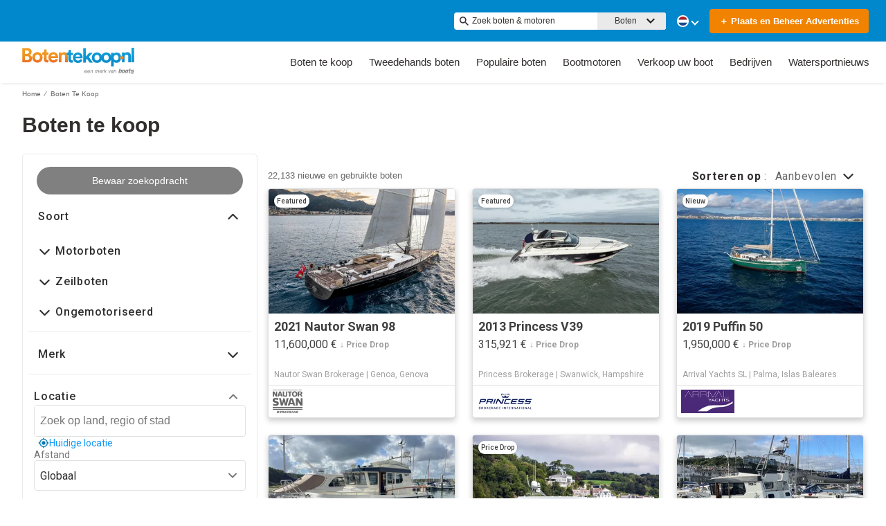

--- FILE ---
content_type: text/html; charset=utf-8
request_url: https://www.botentekoop.nl/boten/
body_size: 85555
content:
<!doctype html><html lang="nl-NL"><head><link rel="preload" as="image" fetchpriority="high" href="https://images.boatsgroup.com/resize/1/95/67/2021-nautor-swan-98-sail-9549567-20251124003752869-1.jpg?w=400&h=267&t=1763974376000&exact&format=webp"><link rel="preload" as="image" fetchpriority="high" href="https://images.boatsgroup.com/resize/1/32/76/2013-princess-v39-power-9333276-20241205080601297-1_XLARGE.jpg?w=400&h=267&t=1733414870000&exact&format=webp"><link rel="preload" as="image" fetchpriority="high" href="https://images.boatsgroup.com/resize/1/95/77/2019-puffin-50-sail-9969577-20251218004831107-1.jpg?w=400&h=267&t=1766049269000&exact&format=webp"><link rel="preload" as="image" fetchpriority="high" href="https://images.boatsgroup.com/resize/1/41/26/2012-botnia-targa-32-power-10034126-20251210020732566-1.jpg?w=400&h=267&t=1765362396000&exact&format=webp"><link rel="preload" as="image" fetchpriority="high" href="https://images.boatsgroup.com/resize/1/19/11/2020-botnia-targa-46-power-9691911-20250224073844251-1_XLARGE.jpg?w=400&h=267&t=1740411525000&exact&format=webp"><link rel="preload" as="image" fetchpriority="high" href="https://images.boatsgroup.com/resize/1/36/96/2020-botnia-targa-32-power-9563696-20240927091353424-1_XLARGE.jpg?w=400&h=267&t=1727453634000&exact&format=webp"><title data-react-helmet="true">Boten te koop | Botentekoop</title><meta data-react-helmet="true" charset="utf-8"/><meta data-react-helmet="true" name="viewport" content="width=device-width, initial-scale=1, shrink-to-fit=no"/><meta data-react-helmet="true" name="theme-color" content="#000000"/><meta data-react-helmet="true" name="description" content="Vind 22133nieuwe en gebruikte boten te koop op Botentekoop. Groot aanbod gebruikte boten van particulieren en dealers te koop in de buurt."/><script id="kameleoon-script-1"  type="text/javascript">window.kameleoonQueue = window.kameleoonQueue || [];</script><script id="kameleoon-script-2" type="text/javascript" async="true" src="//3x1q21an12.kameleoon.eu/kameleoon.js"></script><script>window.kameleoonQueue=window.kameleoonQueue||[];window.kameleoonQueue.push(['Experiments.assignVariation',350842,1212010]);window.kameleoonQueue.push(['Experiments.trigger',350842,false]);window.kameleoonQueue.push(['Experiments.assignVariation',357451,1230580]);window.kameleoonQueue.push(['Experiments.trigger',357451,false]);</script><style data-react-helmet="true" id="ui-theme">:root{--lruc-animation-fast:60ms;--lruc-animation-medium:100ms;--lruc-animation-transform:translateY(0) scale(1) translateZ(0);--lruc-border-primary-width:1px;--lruc-border-primary-style:solid;--lruc-border-secondary-width:1px;--lruc-border-secondary-style:dashed;--lruc-border-tertiary-width:2px;--lruc-border-tertiary-style:solid;--lruc-border-thick-width:4px;--lruc-border-thick-style:solid;--lruc-color-neutral-10:#fff;--lruc-color-neutral-10_85:#ffffffd9;--lruc-color-neutral-10_90:#fcfcfce5;--lruc-color-neutral-20:#f5f5f5;--lruc-color-neutral-20a:#f7f7f7;--lruc-color-neutral-20c:#f4f7fa;--lruc-color-neutral-20-blue-tint:#f2f7fc;--lruc-color-neutral-30:#ededed;--lruc-color-neutral-30a:#f3f6f6;--lruc-color-neutral-40:#e0e0e0;--lruc-color-neutral-45:#ccc;--lruc-color-neutral-50:#c2c2c2;--lruc-color-neutral-55:#bdc3c7;--lruc-color-neutral-60:#9e9e9e;--lruc-color-neutral-70:#757575;--lruc-color-neutral-80:#616161;--lruc-color-neutral-90:#404040;--lruc-color-neutral-90_10:#444;--lruc-color-neutral-90_20:#333;--lruc-color-neutral-90_30:#35495d;--lruc-color-neutral-100:#0a0a0a;--lruc-color-neutral-100-35:hsla(0,0%,4%,.35);--lruc-color-neutral-100-transparent:hsla(0,0%,4%,0);--lruc-color-neutral-100_60:#0a0a0a99;--lruc-color-neutral-110:#eaeaea;--lruc-color-neutral-120:#303030;--lruc-color-neutral-125:#1a2022;--lruc-color-neutral-130:#dee2e3;--lruc-color-neutral-140:#f7f7f7;--lruc-color-neutral-150:#c5cacf;--lruc-color-primary:#3495c2;--lruc-color-primary_background:#fff;--lruc-color-secondary:#07324f;--lruc-color-tertiary:#2d3e4f;--lruc-color-quartery:#003580;--lruc-color-secondary-disabled:#999;--lruc-color-primary_action-main:#e28006;--lruc-color-primary_action-surface:#fff;--lruc-color-primary_action-border:#e28006;--lruc-color-primary_action-hover:#e28006;--lruc-color-primary_action-pressed:#e28006;--lruc-color-primary_action-focus:rgba(226,128,6,.2);--lruc-color-primary_action-disabled:#a0a0a0;--lruc-color-primary_action-disabled_background:#f0f0f0;--lruc-color-secondary_action-main:#139af5;--lruc-color-secondary_action-surface:#d6eaf8;--lruc-color-secondary_action-border:#80b7dc;--lruc-color-secondary_action-hover:#2a75a7;--lruc-color-secondary_action-pressed:#21506f;--lruc-color-secondary_action-focus:rgba(33,80,111,.2);--lruc-color-alert-main:#b90043;--lruc-color-alert-surface:#ffeded;--lruc-color-alert-border:#f3d1d1;--lruc-color-alert-hover:#a4003b;--lruc-color-alert-pressed:#78002b;--lruc-color-alert-focused:rgba(185,0,67,.2);--lruc-color-positive-main:#5cb85c;--lruc-color-positive-surface:#e6edeb;--lruc-color-positive-border:#c2d6cf;--lruc-color-positive-hover:#008057;--lruc-color-positive-pressed:#004f36;--lruc-color-positive-focused:rgba(92,184,92,.2);--lruc-color-negative-main:#db1f22;--lruc-color-negative-surface:#ffeded;--lruc-color-negative-border:#f9cfcf;--lruc-color-negative-hover:#a40000;--lruc-color-negative-pressed:#780000;--lruc-color-negative-focused:rgba(219,31,34,.2);--lruc-color-status-tag:#e3f1fe;--lruc-color-overlay-dark:rgba(0,0,0,.8);--lruc-color-transparent-black-30:rgba(0,0,0,.3);--lruc-color-primary_action-main-30:rgba(0,53,128,.3);--lruc-color-brand-primary:#0a243f;--lruc-color-brand-primary-hover:#193a5c;--lruc-color-luxury-black:#00172d;--lruc-color-luxury-text-black:#191f26;--lruc-color-luxury-text-grey:#555;--lruc-background-luxury-search:rgba(0,23,45,.7);--lruc-color-background-gradient-luxury:radial-gradient(50% 50% at 50% 61.36%,#193a5c 0%,#00172d 100%);--lruc-color-white-alpha-75:#ffffffbf;--lruc-color-black-alpha-20:#00000033;--lruc-color-black-alpha-50:#00000080;--lruc-color-black-alpha-60:#00000099;--lruc-color-text-primary:#222;--lruc-color-text-secondary:#191f26;--lruc-color-text-heading:#2c272d;--lruc-color-background-primary:#fff;--lruc-color-border-light:#ddd;--lruc-color-border-section:#ecf0f1;--lruc-color-link-brand:#3b96d2;--lruc-color-primary:#0087cc;--lruc-color-primary_action-main:#f18301;--lruc-color-primary_action-border:#f18301;--lruc-color-primary_action-hover:#f18301;--lruc-color-primary_action-pressed:#f18301;--lruc-color-primary_action-focus:rgba(241,131,1,.2);--scheme-brand-primary-default-primary:#0077b3;--lruc-corner-small:4px;--lruc-corner-medium:8px;--lruc-corner-x-medium:12px;--lruc-corner-large:16px;--lruc-corner-x-large:20px;--lruc-corner-xl-large:50px;--lruc-icon-button:12px;--lruc-icon-small:14px;--lruc-icon-medium:20px;--lruc-icon-large:24px;--lruc-icon-s36:36px;--lruc-icon-s38:38px;--lruc-icon-s40:40px;--lruc-icon-s42:42px;--lruc-icon-s50:50px;--lruc-icon-s57:57px;--lruc-icon-s78:78px;--lruc-shadow-xs:0px 1px 1px rgba(0,0,0,.2);--lruc-shadow-xs-second:0px 2px 2px 0px rgba(0,0,0,.33);--lruc-shadow-small:0px 2px 1px rgba(0,0,0,.2);--lruc-shadow-small-inset:0px 2px 3px 0px #0000001a inset;--lruc-shadow-medium-sm:0 2px 8px rgba(0,0,0,.15);--lruc-shadow-medium-sm-2:0px 4px 12px 0px #0000001a;--lruc-shadow-medium:0px 6px 20px rgba(0,0,0,.2);--lruc-shadow-large:0px 15px 50px rgba(0,0,0,.3);--lruc-shadow-button:0px 1px 7px rgba(0,0,0,.25);--lruc-shadow-button-2:3px 1px 4px 0px #0000001a;--lruc-shadow-button-hover:none;--lruc-shadow-card:-2px 4px 12px 0px hsla(0,0%,9%,.078);--lruc-space-primary-1:4px;--lruc-space-primary-2:8px;--lruc-space-primary-3:16px;--lruc-space-primary-4:24px;--lruc-space-primary-5:32px;--lruc-space-primary-6:48px;--lruc-space-primary-7:64px;--lruc-space-primary-8:96px;--lruc-space-secondary-1:12px;--lruc-space-minus-secondary-1:-12px;--lruc-space-secondary-2:20px;--lruc-space-minus-secondary-2:-20px;--lruc-space-secondary-3:6px;--lruc-space-secondary-4:15px;--lruc-space-secondary-5:10px;--lruc-space-secondary-6:3px;--lruc-space-secondary-7:6px;--lruc-space-secondary-8:18px;--lruc-space-secondary-9:1px;--lruc-space-secondary-10:2px;--lruc-space-secondary-11:35px;--lruc-space-secondary-12:70px;--lruc-space-secondary-40:40px;--lruc-space-secondary-53:53px;--lruc-space-secondary-55:55px;--lruc-space-secondary-80:80px;--lruc-space-secondary-145:145px;--lruc-space-secondary-175:175px;--lruc-space-secondary-200:200px;--lruc-space-gap:14px;--lruc-font-family-main:"Roboto",sans-serif;--lruc-font-family-secondary:"Ibarra Real Nova",serif;--lruc-font-family-luxury:"Work Sans",sans-serif;--lruc-line-height-normal:normal;--lruc-line-height-x-small:100%;--lruc-letter-spacing-initial:initial;--lruc-text-transform-none:none;--lruc-text-decoration-none:none;--lruc-letter-spacing-none:0;--lruc-font-size-100:100px;--lruc-font-size-52:52px;--lruc-font-size-42:42px;--lruc-font-size-40:40px;--lruc-font-size-36:36px;--lruc-font-size-32:32px;--lruc-font-size-28:28px;--lruc-font-size-24:24px;--lruc-font-size-20:20px;--lruc-font-size-18:18px;--lruc-font-size-16:16px;--lruc-font-size-14:14px;--lruc-font-size-12:12px;--lruc-font-size-10:10px;--lruc-font-size-8:8px;--lruc-font-weight-700:700;--lruc-font-weight-600:600;--lruc-font-weight-500:500;--lruc-font-weight-400:400;--lruc-font-weight-300:300}
 /* GENERATED FILE */ 
@charset "UTF-8";.dynamic-form{flex-direction:column;font-family:Roboto,sans-serif}.dynamic-form__row{display:flex;flex-direction:column;margin-bottom:7px}.dynamic-form__row_buttons{flex-direction:row;gap:5px}.dynamic-form__select{border:1px solid #303030;border-radius:3px;cursor:pointer;height:32px;padding:0}.dynamic-form__option,.dynamic-form__select{font-size:13px;line-height:24px}.dynamic-form__input{flex:1}.dynamic-form__input,.dynamic-form__textarea{border:1px solid #303030;border-radius:3px;line-height:24px;padding:3px}.dynamic-form__textarea{box-sizing:border-box;display:block;max-width:100%;min-height:90px;min-width:100%}.dynamic-form__label{display:block;line-height:24px}.dynamic-form__alert{color:#db1f22;font-size:12px;width:100%}.dynamic-form__button{cursor:pointer}.dynamic-form__error{border-color:#db1f22;outline-color:#db1f22}@keyframes style-module_reset-transform__5p1ma{to{transform:var(--lruc-animation-transform)}}.style-module_itemPicker__EQrr4{max-width:200px}.style-module_itemPicker__EQrr4>div{border:0;position:relative}.style-module_itemPicker__EQrr4>div>button{justify-content:center;width:100%}.style-module_itemPicker__EQrr4>div>div:nth-child(2){background:var(--lruc-color-neutral-10);border:1px solid var(--lruc-color-neutral-130);border-radius:6px;box-shadow:0 0 10px #b2b2b2;display:flex;flex-direction:column;margin-top:var(--lruc-space-secondary-1);overflow:unset;padding:4px 0;position:absolute;top:unset;width:100%;z-index:1}.style-module_itemPicker__EQrr4>div>div:nth-child(2):after{background:var(--lruc-color-neutral-10);border:1px solid var(--lruc-color-neutral-130);box-shadow:0 0 10px #b2b2b2;content:"";height:24px;left:calc(50% - 12px);position:absolute;top:-5px;transform:rotate(45deg);width:24px;z-index:-2}.style-module_itemPicker__EQrr4>div>div:nth-child(2):before{background:var(--lruc-color-neutral-10);content:"";height:30px;left:calc(50% - 30px);position:absolute;top:0;width:60px;z-index:-1}.style-module_itemPicker__EQrr4>div>div:nth-child(2) span ul{display:flex;flex-direction:column;gap:2px;padding:2px 0}.style-module_itemPicker__EQrr4>div>div:nth-child(2) span ul li{align-items:center;justify-content:center;margin:0;padding:9px 5px}.style-module_itemPicker__EQrr4>div>div:nth-child(2) span ul li:hover{background:var(--lruc-color-neutral-110)}.style-module_itemPicker__EQrr4>div>div:nth-child(2) span ul li>p{color:var(--lruc-color-neutral-120);width:unset}.style-module_itemPicker__EQrr4>div>div:nth-child(2) span ul li[data-active]{border:0;border-radius:0}@keyframes style-module_reset-transform__Vw9LP{to{transform:var(--lruc-animation-transform)}}.style-module_collapsible__7w8RB{border-color:var(--lruc-color-neutral-30);border-style:var(--lruc-border-tertiary-style);border-width:var(--lruc-border-tertiary-width);border-left-width:0;border-right-width:0;border-top-width:0;box-sizing:border-box;color:var(--lruc-color-neutral-90)}.style-module_collapsible__7w8RB>button{justify-content:space-between;padding:var(--lruc-space-secondary-4);width:100%}.style-module_collapsible__7w8RB>button label{color:inherit!important;margin-left:0}.style-module_collapsible__7w8RB>button img{order:2}.style-module_collapsible__7w8RB>div:nth-child(2){padding:0 var(--lruc-space-secondary-4)}.style-module_section__sNHHM{border-color:var(--lruc-color-neutral-30);border-style:var(--lruc-border-tertiary-style);border-width:0;border-bottom:1px solid var(--lruc-color-neutral-110);box-sizing:border-box;color:var(--lruc-color-neutral-90)}.style-module_section__sNHHM>button{justify-content:space-between;padding:var(--lruc-space-secondary-4);width:100%}.style-module_section__sNHHM>button label{color:inherit!important;margin-left:0}.style-module_section__sNHHM>button img{order:2}.style-module_section__sNHHM>div:nth-child(2){padding:0 var(--lruc-space-secondary-4)}.style-module_section__sNHHM>button{padding:var(--lruc-space-secondary-2) 14px var(--lruc-space-primary-3)}.style-module_section__sNHHM>button label{color:var(--lruc-color-neutral-120);letter-spacing:.75px}.style-module_section__sNHHM>button img{height:var(--lruc-space-secondary-5);padding:var(--lruc-space-primary-2) 5px 7px 5px;width:var(--lruc-space-secondary-4)}.style-module_animated__n9j5y>div{max-height:0;overflow:hidden;transition:max-height .5s}.style-module_animated__n9j5y.style-module_open__AIfXz>div{height:auto;max-height:1120px;transition:max-height .9s}.style-module_internal__1iSgQ{border-bottom:none}.style-module_internal__1iSgQ>button{justify-content:flex-start;padding:var(--lruc-space-secondary-5) 0}.style-module_internal__1iSgQ>button img+label{margin-left:var(--lruc-space-secondary-5);order:2}.style-module_internal__1iSgQ>div:nth-child(2){border-color:var(--lruc-color-neutral-50);border-radius:var(--lruc-corner-medium);border-style:var(--lruc-border-primary-style);border-width:var(--lruc-border-primary-width);margin-bottom:var(--lruc-space-primary-3);max-height:999px;overflow:hidden;padding:var(--lruc-space-secondary-4) var(--lruc-space-secondary-4) 0}.style-module_dropdown__8IUBA{border:none;position:relative}.style-module_dropdown__8IUBA>button{background:var(--lruc-color-neutral-10);border-color:var(--lruc-color-neutral-50);border-radius:var(--lruc-corner-small);border-style:var(--lruc-border-primary-style);border-width:var(--lruc-border-primary-width);color:var(--lruc-color-neutral-90_10);padding:var(--lruc-space-primary-1) var(--lruc-space-secondary-1);transition:all .2s ease-in-out}.style-module_dropdown__8IUBA>button[aria-expanded=true]{border-color:var(--lruc-color-secondary_action-main)}.style-module_dropdown__8IUBA>div:nth-child(2){background-color:var(--lruc-color-neutral-10);border-color:var(--lruc-color-neutral-30);border-radius:var(--lruc-corner-medium);border-style:var(--lruc-border-primary-style);border-width:var(--lruc-border-primary-width);box-shadow:var(--lruc-shadow-medium-sm);box-sizing:border-box;max-height:200px;overflow-x:hidden;overflow-y:scroll;padding:var(--lruc-space-primary-2);position:absolute;width:100%;z-index:10}.style-module_dropdown__8IUBA>div:nth-child(2)::-webkit-scrollbar{width:9px}.style-module_dropdown__8IUBA>div:nth-child(2)::-webkit-scrollbar-thumb{background-color:#999;border-radius:6px;box-shadow:0 0 1px hsla(0,0%,100%,.5)}.style-module_dropdown__8IUBA>div:nth-child(2)::-webkit-scrollbar-thumb:hover{background:#737373}.style-module_dropdown__8IUBA>div:nth-child(2) ::-webkit-scrollbar-track{display:none}.style-module_dropdown__8IUBA.style-module_grey__RSHMm>div:nth-child(2){background-color:var(--lruc-color-neutral-20)}.style-module_dropdown__8IUBA.style-module_overlap__lLsBY>button{border-radius:var(--lruc-corner-small);padding:var(--lruc-space-primary-1)}.style-module_dropdown__8IUBA.style-module_overlap__lLsBY button[aria-expanded=true]{border-color:var(--lruc-color-neutral-30)}.style-module_dropdown__8IUBA.style-module_overlap__lLsBY>div:nth-child(2){border-radius:var(--lruc-corner-small);padding:0;position:absolute;top:0;width:100%}.style-module_dropdown__8IUBA.style-module_overlap__lLsBY>div:nth-child(2) ul{width:100%}.style-module_dropdown__8IUBA.style-module_overlap__lLsBY>div:nth-child(2) ul>li{box-sizing:border-box;margin:var(--lruc-space-secondary-6) 0;padding:var(--lruc-space-primary-2) 0 var(--lruc-space-primary-2) var(--lruc-space-secondary-8);width:100%}.style-module_rotated__N0kGA img{transform:rotate(180deg)}@keyframes style-module_reset-transform__Sd3Ja{to{transform:var(--lruc-animation-transform)}}.style-module_button__dGq5n{align-items:center;appearance:none;background:none;background-color:var(--lruc-color-primary_action-main);border:none;border-radius:var(--lruc-corner-x-large);cursor:pointer;display:flex;flex-direction:row;font-size:0;justify-content:center;line-height:0;outline:none;overflow:hidden;padding:var(--lruc-space-primary-1) var(--lruc-space-primary-3);position:relative;transition:all .3s ease-out}.style-module_button__dGq5n:focus-visible,.style-module_button__dGq5n:hover{background-color:var(--lruc-color-primary_action-hover);border-color:var(--lruc-color-primary_action-hover);box-shadow:var(--lruc-shadow-button-hover)}.style-module_button__dGq5n:active{background-color:var(--lruc-color-primary_action-pressed);border-color:var(--lruc-color-primary_action-pressed)}.style-module_button__dGq5n:disabled,.style-module_button__dGq5n[disabled]{cursor:not-allowed;opacity:.4;pointer-events:none}.style-module_button__dGq5n>*{pointer-events:none;user-select:none}@media (hover:none) and (pointer:coarse){.style-module_button__dGq5n{cursor:default}}.style-module_button__dGq5n img{z-index:2}.style-module_button__dGq5n img+label{margin-left:var(--lruc-space-primary-1)}.style-module_button__dGq5n label{color:var(--lruc-color-neutral-10);z-index:2}.style-module_secondary__ZyTjb{background-color:var(--lruc-color-secondary_action-main)}.style-module_secondary__ZyTjb:active,.style-module_secondary__ZyTjb:focus-visible,.style-module_secondary__ZyTjb:hover{background-color:var(--lruc-color-secondary_action-hover)}.style-module_secondaryAlternate__hP4at{background-color:var(--lruc-color-secondary_action-hover)}.style-module_secondaryAlternate__hP4at:active,.style-module_secondaryAlternate__hP4at:focus-visible,.style-module_secondaryAlternate__hP4at:hover{background-color:var(--lruc-color-secondary_action-main);box-shadow:none}.style-module_tertiary__WtgZE{background-color:initial;border-color:var(--lruc-color-primary_action-main);border-style:var(--lruc-border-primary-style);border-width:var(--lruc-border-primary-width);padding:var(--lruc-space-primary-1) var(--lruc-space-primary-3)}.style-module_tertiary__WtgZE:active,.style-module_tertiary__WtgZE:focus-visible,.style-module_tertiary__WtgZE:hover{background-color:#f8f8f8;box-shadow:0 2px 2px 0 rgba(33,37,41,.06),0 0 1px 0 rgba(33,37,41,.08)}.style-module_tertiary__WtgZE label{color:var(--lruc-color-primary_action-main)}.style-module_link__-fCy6{background-color:initial;padding:var(--lruc-space-primary-2)}.style-module_link__-fCy6:active,.style-module_link__-fCy6:focus-visible,.style-module_link__-fCy6:hover{background-color:initial;box-shadow:none}.style-module_link__-fCy6:active label,.style-module_link__-fCy6:focus-visible label,.style-module_link__-fCy6:hover label{color:var(--lruc-color-secondary_action-hover)}.style-module_link__-fCy6 label{color:var(--lruc-color-secondary_action-main)}.style-module_caption__KJgol{background-color:initial;padding:var(--lruc-space-primary-2)}.style-module_caption__KJgol:active,.style-module_caption__KJgol:focus-visible,.style-module_caption__KJgol:hover{background-color:initial;box-shadow:none}.style-module_caption__KJgol:active label,.style-module_caption__KJgol:focus-visible label,.style-module_caption__KJgol:hover label{color:var(--lruc-color-secondary_action-hover)}.style-module_caption__KJgol label{color:var(--lruc-color-secondary_action-main)}.style-module_caption-thin__aDe7x{background-color:initial;padding:var(--lruc-space-primary-2)}.style-module_caption-thin__aDe7x:active,.style-module_caption-thin__aDe7x:focus-visible,.style-module_caption-thin__aDe7x:hover{background-color:initial;box-shadow:none}.style-module_caption-thin__aDe7x:active label,.style-module_caption-thin__aDe7x:focus-visible label,.style-module_caption-thin__aDe7x:hover label{color:var(--lruc-color-secondary_action-hover)}.style-module_caption-thin__aDe7x label{color:var(--lruc-color-secondary_action-main)}.style-module_share__dnQgV{align-items:center;background-color:unset;border:0;display:inline-flex;gap:4px;height:32px;justify-content:center;padding:8px 4px}.style-module_share__dnQgV:active,.style-module_share__dnQgV:focus-visible,.style-module_share__dnQgV:hover{background-color:initial;box-shadow:none}.style-module_share__dnQgV:active label,.style-module_share__dnQgV:focus-visible label,.style-module_share__dnQgV:hover label{text-decoration:underline}.style-module_share__dnQgV label{-webkit-font-smoothing:antialiased;-moz-osx-font-smoothing:grayscale;color:var(--lruc-color-luxury-black);color:var(--lruc-color-brand-primary);font-family:var(--lruc-font-family-luxury);font-size:var(--lruc-font-size-14);font-style:normal;font-weight:var(--lruc-font-weight-400);line-height:normal;text-align:center;text-decoration-skip-ink:auto;text-decoration-style:solid;text-decoration-thickness:auto;text-transform:uppercase;text-underline-offset:auto;text-underline-position:from-font}.style-module_linkWithIcon__74Xy1{background-color:initial;border-radius:unset;padding-left:0}.style-module_linkWithIcon__74Xy1:active,.style-module_linkWithIcon__74Xy1:focus-visible,.style-module_linkWithIcon__74Xy1:hover{background-color:initial;box-shadow:none}.style-module_linkWithIcon__74Xy1:active label,.style-module_linkWithIcon__74Xy1:focus-visible label,.style-module_linkWithIcon__74Xy1:hover label{color:var(--lruc-color-secondary_action-hover)}.style-module_linkWithIcon__74Xy1 label{color:var(--lruc-color-secondary_action-main);margin-left:0;margin-right:var(--lruc-space-primary-1)}.style-module_linkWithIcon__74Xy1 img{height:16px;order:2;width:16px}.style-module_label__QAmn6{background-color:transparent}.style-module_label__QAmn6:active,.style-module_label__QAmn6:focus-visible,.style-module_label__QAmn6:hover{background-color:transparent;box-shadow:none}.style-module_label__QAmn6 label{color:inherit}.style-module_icon__JwZtc{background-color:initial;background-color:transparent;padding:var(--lruc-space-primary-2)}.style-module_icon__JwZtc:active,.style-module_icon__JwZtc:focus-visible,.style-module_icon__JwZtc:hover{background-color:transparent;box-shadow:none}.style-module_iconWithCaption__lHtqV{background-color:initial;flex-direction:column;gap:var(--lruc-space-secondary-5)}.style-module_iconWithCaption__lHtqV:active,.style-module_iconWithCaption__lHtqV:focus-visible,.style-module_iconWithCaption__lHtqV:hover{background-color:transparent;box-shadow:none}.style-module_iconWithCaption__lHtqV label{color:var(--lruc-color-neutral-70)}.style-module_iconWithCaption__lHtqV img+label{margin-left:unset}.style-module_tooltip__g4Fqm{background-color:initial;padding:0}.style-module_tooltip__g4Fqm:active,.style-module_tooltip__g4Fqm:focus-visible,.style-module_tooltip__g4Fqm:hover{background-color:transparent;box-shadow:none}.style-module_stretch__DRmkq{width:100%}.style-module_large__NEhA9{padding:var(--lruc-space-secondary-1) var(--lruc-space-primary-3)}.style-module_large__NEhA9 img+label{margin-left:var(--lruc-space-primary-2)}.style-module_x-large__VhYDL{padding:var(--lruc-space-primary-3) var(--lruc-space-secondary-2)}.style-module_x-large__VhYDL img+label{margin-left:var(--lruc-space-primary-2)}.style-module_invisible__WODuk{opacity:0}.style-module_invisible__WODuk:active,.style-module_invisible__WODuk:focus-visible,.style-module_invisible__WODuk:hover{background-color:transparent;box-shadow:none}.style-module_transparent__D76UG{background-color:transparent;border:2px solid var(--lruc-color-neutral-10);margin:-2px}.style-module_transparent__D76UG:active,.style-module_transparent__D76UG:focus-visible,.style-module_transparent__D76UG:hover{background-color:transparent;border:2px solid var(--lruc-color-neutral-10);box-shadow:none}.style-module_filterTagItem__y03c0{background-color:var(--lruc-color-neutral-20);border-color:var(--lruc-color-neutral-30);border-radius:var(--lruc-corner-small);border-style:var(--lruc-border-primary-style);border-width:var(--lruc-border-primary-width);margin:0 var(--lruc-space-primary-1) var(--lruc-space-secondary-1) 0;padding:var(--lruc-space-primary-1) var(--lruc-space-primary-2)}.style-module_filterTagItem__y03c0 label{color:var(--lruc-color-neutral-80)}.style-module_filterTagItem__y03c0 img{margin-left:var(--lruc-space-primary-1);order:2}.style-module_filterTagItem__y03c0:active,.style-module_filterTagItem__y03c0:focus-visible,.style-module_filterTagItem__y03c0:hover{background-color:var(--lruc-color-neutral-30);border-color:var(--lruc-color-neutral-30);box-shadow:none}.style-module_filterTagClear__xP1fX{background-color:var(--lruc-color-neutral-70);border-color:var(--lruc-color-neutral-30);border-radius:var(--lruc-corner-small);border-style:var(--lruc-border-primary-style);border-width:var(--lruc-border-primary-width);margin:0 var(--lruc-space-primary-1) var(--lruc-space-secondary-1) 0;padding:var(--lruc-space-primary-1) var(--lruc-space-primary-2)}.style-module_filterTagClear__xP1fX label{color:var(--lruc-color-neutral-10)}.style-module_filterTagClear__xP1fX img{filter:brightness(2)}.style-module_filterTagClear__xP1fX:active,.style-module_filterTagClear__xP1fX:focus-visible,.style-module_filterTagClear__xP1fX:hover{background-color:var(--lruc-color-neutral-60);border-color:var(--lruc-color-neutral-30);box-shadow:none}.style-module_filterRangeSubmit__0IDlN{border-radius:4px;box-sizing:border-box;cursor:pointer;height:40px;padding:4px;width:50px}.style-module_filterRangeSubmit__0IDlN:disabled,.style-module_filterRangeSubmit__0IDlN[disabled]{background-color:var(--lruc-color-neutral-110);box-shadow:none;cursor:not-allowed;pointer-events:auto}.style-module_filterRangeSubmit__0IDlN:disabled>label,.style-module_filterRangeSubmit__0IDlN[disabled]>label{color:var(--lruc-color-secondary-disabled);font-family:var(--lruc-font-family-main);font-size:var(--lruc-font-size-14);font-weight:var(--lruc-font-weight-500);letter-spacing:var(--lruc-letter-spacing-initial);line-height:var(--lruc-line-height-normal);text-decoration:var(--lruc-text-decoration-none);text-transform:var(--lruc-text-transform-none)}.style-module_corners__x3O8e{border-radius:var(--lruc-corner-small)}.style-module_pill__iZR0W{background-color:var(--lruc-color-neutral-40);border-color:var(--lruc-color-neutral-20);border-style:var(--lruc-border-primary-style);border-width:var(--lruc-border-primary-width);padding:var(--lruc-space-primary-1) var(--lruc-space-secondary-1)}.style-module_pill__iZR0W:active,.style-module_pill__iZR0W:focus-visible,.style-module_pill__iZR0W:hover{background-color:var(--lruc-color-neutral-40);border-color:var(--lruc-color-neutral-30);box-shadow:none}.style-module_pill__iZR0W label{color:var(--lruc-color-neutral-90)}.style-module_shadow__-WLBL{box-shadow:var(--lruc-shadow-xs-second)}.style-module_radius-primary-1__uBPji{border-radius:var(--lruc-space-primary-1)}.style-module_green__ktKRp{background:var(--lruc-color-quartery)}.style-module_green__ktKRp:active,.style-module_green__ktKRp:focus-visible,.style-module_green__ktKRp:hover{background:var(--lruc-color-quartery);box-shadow:none}.style-module_disableLeftRadius__9OcyX{border-bottom-left-radius:unset;border-top-left-radius:unset}.style-module_reversed__pD3Wp img{order:2}.style-module_dark__GTa4B{background:var(--lruc-color-transparent-black-30);border:1px solid var(--lruc-color-neutral-50)}.style-module_dark__GTa4B:active,.style-module_dark__GTa4B:focus-visible,.style-module_dark__GTa4B:hover{background:initial;border:1px solid var(--lruc-color-neutral-50);box-shadow:none}.style-module_caption-small__1zNy-{background-color:initial;padding:var(--lruc-space-primary-2)}.style-module_caption-small__1zNy-:active,.style-module_caption-small__1zNy-:focus-visible,.style-module_caption-small__1zNy-:hover{background:initial;border:1px solid var(--lruc-color-neutral-50);box-shadow:none}.style-module_caption-small__1zNy-:active label,.style-module_caption-small__1zNy-:focus-visible label,.style-module_caption-small__1zNy-:hover label{color:var(--lruc-color-secondary_action-hover)}.style-module_caption-small__1zNy- label{color:var(--lruc-color-secondary_action-main)}.style-module_tile__flsNE{background:linear-gradient(0deg,rgba(0,0,0,.4),rgba(0,0,0,.3) 100%,#d3d3d3 0);border-radius:var(--lruc-space-primary-2);display:inline-block;height:116px;padding:0;width:175px;z-index:1}.style-module_tile__flsNE img{height:100%;left:0;object-fit:cover;position:absolute;top:0;width:100%;z-index:-1}.style-module_tile__flsNE label{align-items:center;background:linear-gradient(0deg,rgba(0,0,0,.4),rgba(0,0,0,.6),rgba(0,0,0,.4));display:flex;font-weight:700;height:100%;justify-content:center;letter-spacing:.4px}.style-module_tile__flsNE img+label{margin-left:0}.style-module_button__dGq5n.style-module_dropdown__KyP9-,.style-module_button__dGq5n.style-module_dropdown__KyP9-:hover{border:1px solid var(--lruc-color-neutral-130);border-radius:100px;gap:var(--lruc-space-primary-1);height:39px;padding:4px 2px}.style-module_button__dGq5n.style-module_dropdown__KyP9- label,.style-module_button__dGq5n.style-module_dropdown__KyP9-:hover label{color:var(--lruc-color-neutral-90);font-family:Roboto;font-family:var(--lruc-font-family-main);font-size:var(--lruc-font-size-14);font-weight:var(--lruc-font-weight-400);letter-spacing:var(--lruc-letter-spacing-initial);line-height:var(--lruc-line-height-normal);text-decoration:var(--lruc-text-decoration-none);text-transform:var(--lruc-text-transform-none)}.style-module_button__dGq5n.style-module_dropdown__KyP9- img,.style-module_button__dGq5n.style-module_dropdown__KyP9-:hover img{height:8px;width:8px}@keyframes style-module_reset-transform__ELOto{to{transform:var(--lruc-animation-transform)}}.style-module_errorLabel__JfsYW{color:var(--lruc-color-negative-main)!important}.style-module_label__giIzt{box-sizing:border-box;cursor:inherit;display:block;font-size:var(--lruc-font-size-16);font-weight:var(--lruc-font-weight-500);margin:0;max-width:100%;overflow:hidden;text-overflow:ellipsis;white-space:nowrap}.style-module_label-2__mSEe7,.style-module_label__giIzt{font-family:var(--lruc-font-family-main);letter-spacing:var(--lruc-letter-spacing-initial);line-height:var(--lruc-line-height-normal);text-decoration:var(--lruc-text-decoration-none);text-transform:var(--lruc-text-transform-none)}.style-module_label-2__mSEe7{font-size:var(--lruc-font-size-12);font-weight:var(--lruc-font-weight-700)}.style-module_label-3__3s8e4{font-size:var(--lruc-font-size-10)}.style-module_label-3__3s8e4,.style-module_label-4__8-WHs{font-family:var(--lruc-font-family-main);font-weight:var(--lruc-font-weight-500);letter-spacing:var(--lruc-letter-spacing-initial);line-height:var(--lruc-line-height-normal);text-decoration:var(--lruc-text-decoration-none);text-transform:var(--lruc-text-transform-none)}.style-module_label-4__8-WHs{font-size:var(--lruc-font-size-8)}.style-module_label-5__6du6D{font-size:var(--lruc-font-size-14);font-weight:var(--lruc-font-weight-400)}.style-module_label-5__6du6D,.style-module_label-6__ThX-o{font-family:var(--lruc-font-family-main);letter-spacing:var(--lruc-letter-spacing-initial);line-height:var(--lruc-line-height-normal);text-decoration:var(--lruc-text-decoration-none);text-transform:var(--lruc-text-transform-none)}.style-module_label-6__ThX-o{font-size:var(--lruc-font-size-16);font-weight:var(--lruc-font-weight-500);font-weight:600}.style-module_label-7__yDdP1{font-size:var(--lruc-font-size-20)}.style-module_label-7__yDdP1,.style-module_label-8__7oSwX{font-family:var(--lruc-font-family-main);font-weight:var(--lruc-font-weight-700);letter-spacing:var(--lruc-letter-spacing-initial);line-height:var(--lruc-line-height-normal);text-decoration:var(--lruc-text-decoration-none);text-transform:var(--lruc-text-transform-none)}.style-module_label-8__7oSwX{font-size:var(--lruc-font-size-14);line-height:24px}.style-module_label-9__uPdSQ{font-size:var(--lruc-font-size-12);letter-spacing:var(--lruc-letter-spacing-initial);letter-spacing:.03em}.style-module_label-10__nbS-X,.style-module_label-9__uPdSQ{font-family:var(--lruc-font-family-main);font-weight:var(--lruc-font-weight-400);line-height:var(--lruc-line-height-normal);text-decoration:var(--lruc-text-decoration-none);text-transform:var(--lruc-text-transform-none)}.style-module_label-10__nbS-X{font-size:var(--lruc-font-size-10);letter-spacing:var(--lruc-letter-spacing-initial);text-transform:capitalize}.style-module_label-11__1Y-zt{font-weight:var(--lruc-font-weight-500);letter-spacing:var(--lruc-letter-spacing-initial);letter-spacing:.75px}.style-module_label-11__1Y-zt,.style-module_label-12__Sd4DS{font-family:var(--lruc-font-family-main);font-size:var(--lruc-font-size-16);line-height:var(--lruc-line-height-normal);text-decoration:var(--lruc-text-decoration-none);text-transform:var(--lruc-text-transform-none)}.style-module_label-12__Sd4DS{font-weight:var(--lruc-font-weight-400);letter-spacing:var(--lruc-letter-spacing-initial)}.style-module_label-13__4g4EP{font-weight:var(--lruc-font-weight-400);letter-spacing:var(--lruc-letter-spacing-initial);letter-spacing:.4px;line-height:var(--lruc-line-height-normal);line-height:18px;text-transform:var(--lruc-text-transform-none);text-transform:capitalize}.style-module_label-13__4g4EP,.style-module_label-14__wFijx{font-family:var(--lruc-font-family-main);font-size:var(--lruc-font-size-12);text-decoration:var(--lruc-text-decoration-none)}.style-module_label-14__wFijx{font-weight:var(--lruc-font-weight-500);letter-spacing:var(--lruc-letter-spacing-initial);line-height:var(--lruc-line-height-normal);text-transform:var(--lruc-text-transform-none)}.style-module_untruncate__mhIBb{overflow:visible;text-overflow:clip;white-space:normal}.style-module_hidden__cSNs5{display:none}.style-module_breadcrumb__m2wQW{color:var(--lruc-color-neutral-70);font-family:var(--lruc-font-family-main);font-size:var(--lruc-font-size-10);font-weight:var(--lruc-font-weight-400);letter-spacing:var(--lruc-letter-spacing-initial);line-height:var(--lruc-line-height-normal);text-decoration:var(--lruc-text-decoration-none);text-transform:var(--lruc-text-transform-none);text-transform:capitalize}@keyframes style-module_reset-transform__wFNks{to{transform:var(--lruc-animation-transform)}}.style-module_icon__JYhlk{display:inline-block;height:var(--lruc-icon-small);width:var(--lruc-icon-small)}.style-module_button__wzYT1{height:var(--lruc-icon-button);width:var(--lruc-icon-button)}.style-module_medium__rartP{height:var(--lruc-icon-medium);width:var(--lruc-icon-medium)}.style-module_large__z-Vdk{height:var(--lruc-icon-large);width:var(--lruc-icon-large)}.style-module_shadow__o-sK9{filter:drop-shadow(var(--lruc-shadow-xs));transform:translateZ(0)}.style-module_s36__lCxUm{height:var(--lruc-icon-s36);width:var(--lruc-icon-s36)}.style-module_s38__cJSOi{height:var(--lruc-icon-s38);width:var(--lruc-icon-s38)}.style-module_s40__ooEpG{height:var(--lruc-icon-s40);width:var(--lruc-icon-s40)}.style-module_s42__njCrg{height:var(--lruc-icon-s42);width:var(--lruc-icon-s42)}.style-module_s50__N33ca{height:var(--lruc-icon-s50);width:var(--lruc-icon-s50)}.style-module_s57__ls0xg{height:var(--lruc-icon-s57);width:var(--lruc-icon-s57)}.style-module_s78__TfETG{height:var(--lruc-icon-s78);width:var(--lruc-icon-s78)}.style-module_invert__alKHT{filter:invert(1)}.style-module_plus__XjDCy{color:currentColor;display:inline-block;font-size:2rem;font-weight:400;height:1em;line-height:1em;margin-right:8px;text-align:center;vertical-align:middle;width:1em}@keyframes style-module_reset-transform__XcftV{to{transform:var(--lruc-animation-transform)}}.style-module_horizontal__F6AKv{display:flex;flex-grow:1}.style-module_filter__1-kOq{box-sizing:border-box;display:flex;flex-direction:column;gap:var(--lruc-space-primary-2);max-height:270px;overflow-y:auto;padding:0 var(--lruc-space-primary-1);scrollbar-color:rgba(0,0,0,.6) var(--lruc-color-neutral-140);scrollbar-width:thin}.style-module_filter__1-kOq::-webkit-scrollbar{width:var(--lruc-space-secondary-3)}.style-module_filter__1-kOq::-webkit-scrollbar-thumb{background-color:rgba(0,0,0,.6);border-radius:var(--lruc-space-secondary-6)}.style-module_filter__1-kOq::-webkit-scrollbar-track{background-color:var(--lruc-color-neutral-140)}.style-module_filter__1-kOq span{margin:0}.style-module_switcher__fWIHV{align-items:center;background:rgba(0,0,0,.4);background:var(--lruc-color-neutral-110);border-radius:30px;box-sizing:border-box;display:flex;gap:5px;height:40px;overflow:hidden;padding:var(--lruc-space-secondary-6) var(--lruc-space-primary-1);position:relative}.style-module_switcher__fWIHV span{background-color:unset;border-radius:100px;box-sizing:border-box;cursor:pointer;flex:1;height:100%;margin:0;min-width:40px;padding:9px 5px;width:100%}.style-module_switcher__fWIHV span a{margin:0;text-align:center;width:100%}.style-module_switcher__fWIHV span a label{color:var(--lruc-color-neutral-120);font-family:var(--lruc-font-family-main);font-size:var(--lruc-font-size-14);font-weight:var(--lruc-font-weight-400);letter-spacing:var(--lruc-letter-spacing-initial);line-height:var(--lruc-line-height-normal);line-height:var(--lruc-space-secondary-2);text-decoration:var(--lruc-text-decoration-none);text-transform:var(--lruc-text-transform-none)}.style-module_switcher__fWIHV span a:hover label{color:var(--lruc-color-neutral-120)}.style-module_switcher__fWIHV span label{margin:0;text-align:center;width:100%}.style-module_switcher__fWIHV span input[type=radio]{display:none}.style-module_switcher__fWIHV span:has(input:checked){background:var(--lruc-color-neutral-10);border:unset;border-radius:100px;box-shadow:var(--lruc-shadow-button-2);margin:unset}.style-module_background__gwaCD{background:var(--lruc-color-neutral-140);border:1px solid var(--lruc-color-neutral-130);border-radius:8px;margin-bottom:8px;padding:8px}@keyframes style-module_reset-transform__wktqo{to{transform:var(--lruc-animation-transform)}}.style-module_errorLabel__o751K{color:var(--lruc-color-negative-main);font-size:12px;font-weight:400;line-height:14.06px;text-align:left}.style-module_errorIcon__PqUlo img{height:17px;position:absolute;right:13px;top:20px;transform:translateY(-50%);width:17px}.style-module_input__qXiUk{align-items:flex-start;color:var(--lruc-color-neutral-90);display:flex;margin-bottom:var(--lruc-space-secondary-1)}.style-module_input__qXiUk input{box-sizing:border-box;color:inherit;margin:0}.style-module_input__qXiUk.style-module_invalid__u3YGB input{border-color:var(--lruc-color-negative-main)}.style-module_input__qXiUk.style-module_invalid__u3YGB.style-module_invalid__u3YGB .style-module_errorIcon__PqUlo img{height:20px;position:static;transform:none;width:20px}.style-module_input__qXiUk.style-module_invalid__u3YGB.style-module_invalid__u3YGB .style-module_errorLabel__o751K p{font-size:12px;text-overflow:unset;white-space:unset}.style-module_input__qXiUk.style-module_invalid__u3YGB.style-module_invalid__u3YGB .style-module_error-icon-label-inline__dpUVD{display:flex;flex-direction:row;gap:4px;margin-top:8px}.style-module_text__6NUj4{flex-direction:column}.style-module_text__6NUj4 label{margin-bottom:var(--lruc-space-primary-2)}.style-module_text__6NUj4 input{border-color:var(--lruc-color-neutral-50);border-radius:var(--lruc-corner-small);border-style:var(--lruc-border-primary-style);border-width:var(--lruc-border-primary-width);outline:none;padding:var(--lruc-space-primary-2) var(--lruc-space-secondary-1)}.style-module_text__6NUj4 input:focus{border-color:var(--lruc-color-secondary_action-hover);border-style:var(--lruc-border-tertiary-style);border-width:var(--lruc-border-tertiary-width)}.style-module_number__BPf7l,.style-module_price__QJCij{flex-direction:column;flex-grow:1}.style-module_number__BPf7l label,.style-module_price__QJCij label{margin-bottom:var(--lruc-space-primary-2)}.style-module_number__BPf7l input,.style-module_price__QJCij input{border-color:var(--lruc-color-neutral-50);border-radius:var(--lruc-corner-small);border-style:var(--lruc-border-primary-style);border-width:var(--lruc-border-primary-width);outline:none;padding:var(--lruc-space-primary-2) var(--lruc-space-secondary-1)}.style-module_number__BPf7l input:focus,.style-module_price__QJCij input:focus{border-color:var(--lruc-color-secondary_action-hover);border-style:var(--lruc-border-tertiary-style);border-width:var(--lruc-border-tertiary-width)}.style-module_number__BPf7l label,.style-module_price__QJCij label{display:none}.style-module_number__BPf7l input,.style-module_price__QJCij input{appearance:textfield;-moz-appearance:textfield}.style-module_number__BPf7l input::-webkit-inner-spin-button,.style-module_number__BPf7l input::-webkit-outer-spin-button,.style-module_price__QJCij input::-webkit-inner-spin-button,.style-module_price__QJCij input::-webkit-outer-spin-button{-webkit-appearance:none;margin:0}.style-module_input__qXiUk.style-module_invalid__u3YGB.style-module_number__BPf7l input,.style-module_input__qXiUk.style-module_invalid__u3YGB.style-module_price__QJCij input{border-color:var(--lruc-color-negative-main);outline:2px solid var(--lruc-color-negative-main);outline-offset:-2px}.style-module_checkbox__gpVmj,.style-module_radio__hDw1u{align-items:center;flex-direction:row;margin-bottom:var(--lruc-space-secondary-7);padding:var(--lruc-space-primary-2)}.style-module_checkbox__gpVmj label,.style-module_radio__hDw1u label{margin-bottom:0;margin-left:var(--lruc-space-secondary-5);order:1}.style-module_checkbox__gpVmj:has(input:checked),.style-module_radio__hDw1u:has(input:checked){background-color:var(--lruc-color-primary_background);border-color:var(--lruc-color-secondary_action-main);border-radius:var(--lruc-corner-small);border-style:var(--lruc-border-primary-style);border-width:var(--lruc-border-primary-width);margin-bottom:var(--lruc-space-primary-1)}.style-module_horizontal__dWpIe{align-items:center;border-color:var(--lruc-color-neutral-50);border-style:solid solid solid none;border-width:1px;flex:1;justify-content:center;overflow:hidden}.style-module_horizontal__dWpIe:first-child{border-radius:var(--lruc-corner-small) 0 0 var(--lruc-corner-small);border-style:solid}.style-module_horizontal__dWpIe:last-child{border-radius:0 var(--lruc-corner-small) var(--lruc-corner-small) 0}.style-module_horizontal__dWpIe:only-child{border-radius:var(--lruc-corner-small);border-style:solid}.style-module_horizontal__dWpIe:has(input:checked){border-color:var(--lruc-color-primary);border-style:solid}.style-module_horizontal__dWpIe:has(input:checked)+span{border-left-style:none}.style-module_horizontal__dWpIe input{display:none}.style-module_horizontal__dWpIe label{background-color:var(--lruc-color-neutral-10);color:var(--lruc-color-neutral-80);cursor:pointer;margin:0;padding:var(--lruc-space-primary-2) var(--lruc-space-secondary-3);text-align:center;width:100%}.style-module_horizontal__dWpIe input:checked+label{background-color:var(--lruc-color-primary_background);color:var(--lruc-color-primary)}.style-module_disableBorderRight__yKelt input{border-bottom-right-radius:unset;border-right:unset;border-top-right-radius:unset}.style-module_labelMovesUp__gd4t3{flex-direction:column;position:relative;width:100%}.style-module_labelMovesUp__gd4t3 label{margin-bottom:var(--lruc-space-primary-2)}.style-module_labelMovesUp__gd4t3 input{border-color:var(--lruc-color-neutral-50);border-radius:var(--lruc-corner-small);border-style:var(--lruc-border-primary-style);border-width:var(--lruc-border-primary-width);padding:var(--lruc-space-primary-2) var(--lruc-space-secondary-1)}.style-module_labelMovesUp__gd4t3 label{cursor:text;left:13px;position:absolute;top:20px;transform:translateY(-50%);transition:.3s ease-in-out}.style-module_labelMovesUp__gd4t3 input{background-color:transparent;height:40px;outline:none;padding:var(--lruc-space-primary-2) var(--lruc-space-secondary-1) var(--lruc-space-primary-1) var(--lruc-space-secondary-1);width:100%}.style-module_labelMovesUp__gd4t3 input:focus{border-color:var(--lruc-color-secondary_action-hover);border-style:var(--lruc-border-tertiary-style);border-width:var(--lruc-border-tertiary-width)}.style-module_labelMovesUp__gd4t3 input,.style-module_labelMovesUp__gd4t3 label{color:var(--lruc-color-neutral-90_20);font-family:var(--lruc-font-family-main);font-size:var(--lruc-font-size-14);font-weight:var(--lruc-font-weight-400);letter-spacing:var(--lruc-letter-spacing-initial);line-height:var(--lruc-line-height-normal);overflow:hidden;text-decoration:var(--lruc-text-decoration-none);text-transform:var(--lruc-text-transform-none)}.style-module_labelMovesUp__gd4t3.style-module_moved__2Grve label,.style-module_labelMovesUp__gd4t3:has(input:focus) label{color:var(--lruc-color-neutral-80);font-family:var(--lruc-font-family-main);font-size:var(--lruc-font-size-10);font-weight:var(--lruc-font-weight-400);letter-spacing:var(--lruc-letter-spacing-initial);line-height:var(--lruc-line-height-normal);margin-bottom:2px;overflow:hidden;pointer-events:none;text-decoration:var(--lruc-text-decoration-none);text-transform:var(--lruc-text-transform-none);top:8px}.style-module_link__YHyNp{background:#fff;border-color:var(--lruc-color-neutral-130);border-radius:var(--lruc-space-secondary-3);border-style:var(--lruc-border-primary-style);border-width:var(--lruc-border-primary-width);margin-bottom:unset;padding:9px var(--lruc-space-primary-2)}.style-module_link__YHyNp input{cursor:pointer}.style-module_link__YHyNp a{overflow:hidden}.style-module_link__YHyNp a label{font-family:var(--lruc-font-family-main);font-size:var(--lruc-font-size-14);font-weight:var(--lruc-font-weight-400);letter-spacing:var(--lruc-letter-spacing-initial);line-height:var(--lruc-line-height-normal);line-height:var(--lruc-space-secondary-2);text-decoration:var(--lruc-text-decoration-none);text-transform:var(--lruc-text-transform-none)}.style-module_link__YHyNp a label,.style-module_link__YHyNp a:hover label{color:var(--lruc-color-neutral-120)}.style-module_link__YHyNp:has(input:checked){background:var(--lruc-color-neutral-10);border-color:var(--lruc-color-neutral-130);border-radius:var(--lruc-space-secondary-3);border-style:var(--lruc-border-primary-style);border-width:var(--lruc-border-primary-width);margin-bottom:unset}.style-module_linkFullWidth__rAJuB a{width:100%}.style-module_search__7KHiH{margin:0 0 var(--lruc-space-primary-3)}.style-module_search__7KHiH input{background:url("data:image/svg+xml;charset=utf-8,%3Csvg width='21' height='20' fill='none' xmlns='http://www.w3.org/2000/svg'%3E%3Cg opacity='.8' stroke='%23303030' stroke-linecap='round' stroke-linejoin='round'%3E%3Cpath clip-rule='evenodd' d='M8.815 15c3.477 0 6.296-2.798 6.296-6.25S12.292 2.5 8.815 2.5c-3.478 0-6.297 2.798-6.297 6.25S5.338 15 8.815 15Z'/%3E%3Cpath d='m17.63 17.5-4.366-4.333'/%3E%3C/g%3E%3C/svg%3E") 16px no-repeat;border-radius:var(--lruc-space-primary-1);box-sizing:border-box;color:var(--lruc-color-neutral-120);font-family:var(--lruc-font-family-main);font-size:var(--lruc-font-size-14);font-weight:var(--lruc-font-weight-400);height:40px;letter-spacing:var(--lruc-letter-spacing-initial);line-height:var(--lruc-line-height-normal);line-height:var(--lruc-space-secondary-2);padding:var(--lruc-space-primary-2) var(--lruc-space-secondary-4) var(--lruc-space-primary-2) 42px;text-decoration:var(--lruc-text-decoration-none);text-transform:var(--lruc-text-transform-none);width:100%}.style-module_search__7KHiH input,.style-module_search__7KHiH input:focus{border-color:var(--lruc-color-neutral-110);border-style:var(--lruc-border-primary-style);border-width:var(--lruc-border-primary-width)}.style-module_search__7KHiH input::placeholder{color:var(--lruc-color-neutral-120)}.style-module_inner-shadow__S6gdx input{box-shadow:var(--lruc-shadow-small-inset)}@keyframes style-module_reset-transform__GZkCn{to{transform:var(--lruc-animation-transform)}}.style-module_link__WhcYi{cursor:pointer;text-decoration:none}.style-module_link__WhcYi label{color:var(--lruc-color-secondary_action-main)}.style-module_link__WhcYi:active label,.style-module_link__WhcYi:hover label{color:var(--lruc-color-secondary_action-hover);text-decoration:underline}.style-module_button__NQ9gR label{color:var(--lruc-color-neutral-10)}.style-module_button__NQ9gR:active label,.style-module_button__NQ9gR:hover label{color:var(--lruc-color-neutral-10);text-decoration:unset}.style-module_breadcrumb__mAJ5W label{color:var(--lruc-color-neutral-70)}.style-module_pill__lbpb1 label,.style-module_pill__lbpb1:active label,.style-module_pill__lbpb1:hover label{color:unset}.style-module_linkWithIcon__wj-vm label{color:var(--lruc-color-secondary_action-main)}.style-module_linkWithIcon__wj-vm:active label,.style-module_linkWithIcon__wj-vm:hover label{color:var(--lruc-color-secondary_action-hover);text-decoration:underline}.style-module_linkWithIconAndBC__Th61K label{color:var(--lruc-color-neutral-90)}.style-module_linkWithIconAndBC__Th61K button{background-color:var(--lruc-color-neutral-20);border:1px solid var(--lruc-color-neutral-30);border-radius:15px;padding-left:15px}.style-module_linkWithIconAndBC__Th61K:active label,.style-module_linkWithIconAndBC__Th61K:hover label{color:var(--lruc-color-neutral-90);text-decoration:underline}.style-module_linkWithIconAndBC__Th61K:active button,.style-module_linkWithIconAndBC__Th61K:hover button{background-color:var(--lruc-color-neutral-20)}.style-module_stretch__yR1Gm{display:block;width:100%}@keyframes style-module_reset-transform__H31LZ{to{transform:var(--lruc-animation-transform)}}.style-module_content__tmQCh{box-sizing:border-box;font-size:var(--lruc-font-size-16);line-height:var(--lruc-line-height-normal);line-height:24px;margin:0;max-width:100%;overflow:hidden;text-overflow:ellipsis;white-space:nowrap}.style-module_content-2__6AYJe,.style-module_content__tmQCh{font-family:var(--lruc-font-family-main);font-weight:var(--lruc-font-weight-400);letter-spacing:var(--lruc-letter-spacing-initial);text-decoration:var(--lruc-text-decoration-none);text-transform:var(--lruc-text-transform-none)}.style-module_content-2__6AYJe{font-size:var(--lruc-font-size-14);line-height:var(--lruc-line-height-normal);line-height:20px}.style-module_content-3__kZFb1,.style-module_content-4__P3Iol{font-family:var(--lruc-font-family-main);font-size:var(--lruc-font-size-12);font-weight:var(--lruc-font-weight-400);letter-spacing:var(--lruc-letter-spacing-initial);line-height:var(--lruc-line-height-normal);text-decoration:var(--lruc-text-decoration-none);text-transform:var(--lruc-text-transform-none)}.style-module_content-4__P3Iol{text-decoration:line-through}.style-module_content-5__CGVfl{font-size:var(--lruc-font-size-12);line-height:var(--lruc-line-height-normal);line-height:14px}.style-module_content-5__CGVfl,.style-module_content-6__CzZ47{font-family:var(--lruc-font-family-main);font-weight:var(--lruc-font-weight-400);letter-spacing:var(--lruc-letter-spacing-initial);text-decoration:var(--lruc-text-decoration-none);text-transform:var(--lruc-text-transform-none)}.style-module_content-6__CzZ47{font-size:var(--lruc-font-size-14);line-height:var(--lruc-line-height-normal)}.style-module_content-7__z36DC{font-size:var(--lruc-font-size-18);font-weight:var(--lruc-font-weight-700)}.style-module_content-7__z36DC,.style-module_content-8__BFZVt{font-family:var(--lruc-font-family-main);letter-spacing:var(--lruc-letter-spacing-initial);line-height:var(--lruc-line-height-normal);text-decoration:var(--lruc-text-decoration-none);text-transform:var(--lruc-text-transform-none)}.style-module_content-8__BFZVt{font-size:var(--lruc-font-size-20);font-weight:var(--lruc-font-weight-400);line-height:24px}.style-module_content-9__EQKXQ{font-size:var(--lruc-font-size-12);font-weight:var(--lruc-font-weight-700)}.style-module_content-10__v9JrP,.style-module_content-9__EQKXQ{font-family:var(--lruc-font-family-main);letter-spacing:var(--lruc-letter-spacing-initial);line-height:var(--lruc-line-height-normal);text-decoration:var(--lruc-text-decoration-none);text-transform:var(--lruc-text-transform-none)}.style-module_content-10__v9JrP{font-size:var(--lruc-font-size-18);font-weight:var(--lruc-font-weight-400);line-height:24px}.style-module_content-11__Pw-wS{font-size:var(--lruc-font-size-12);font-weight:var(--lruc-font-weight-500);letter-spacing:var(--lruc-letter-spacing-initial);letter-spacing:.4px;text-transform:var(--lruc-text-transform-none);text-transform:capitalize}.style-module_content-11__Pw-wS,.style-module_content-12__VqNVi{font-family:var(--lruc-font-family-main);line-height:var(--lruc-line-height-normal);text-decoration:var(--lruc-text-decoration-none)}.style-module_content-12__VqNVi{font-size:var(--lruc-font-size-14);font-weight:var(--lruc-font-weight-700);letter-spacing:var(--lruc-letter-spacing-initial);text-transform:var(--lruc-text-transform-none)}.style-module_content-13__L5k0N{font-size:var(--lruc-font-size-12);font-weight:var(--lruc-font-weight-400);letter-spacing:var(--lruc-letter-spacing-initial);letter-spacing:.4px;line-height:var(--lruc-line-height-normal);line-height:18px}.style-module_content-13__L5k0N,.style-module_content-14__K-JHi{font-family:var(--lruc-font-family-main);text-decoration:var(--lruc-text-decoration-none);text-transform:var(--lruc-text-transform-none)}.style-module_content-14__K-JHi{font-size:var(--lruc-font-size-20);font-weight:var(--lruc-font-weight-700);letter-spacing:var(--lruc-letter-spacing-initial);line-height:var(--lruc-line-height-normal);line-height:24px}.style-module_content-15__m8Mqo{font-size:var(--lruc-font-size-14);letter-spacing:var(--lruc-letter-spacing-initial);letter-spacing:.4px;line-height:var(--lruc-line-height-normal);line-height:19px}.style-module_content-15__m8Mqo,.style-module_content-16__vdbvO{font-family:var(--lruc-font-family-main);font-weight:var(--lruc-font-weight-400);text-decoration:var(--lruc-text-decoration-none);text-transform:var(--lruc-text-transform-none)}.style-module_content-16__vdbvO{font-size:var(--lruc-font-size-16);letter-spacing:var(--lruc-letter-spacing-initial);line-height:var(--lruc-line-height-normal)}.style-module_untruncate__UCJr7{overflow:visible;text-overflow:clip;white-space:normal}@keyframes style-module_reset-transform__CtoDj{to{transform:var(--lruc-animation-transform)}}.style-module_list__3g-yg{align-items:flex-start;box-sizing:border-box;display:flex;flex-direction:column;flex-grow:1;height:100%;justify-content:flex-start;overflow:hidden;pointer-events:all;width:100%}.style-module_list__3g-yg h4{flex-shrink:0;margin:0 0 var(--lruc-space-primary-2) 0}.style-module_list__3g-yg ul{box-sizing:border-box;margin:0;overflow-y:auto;padding:0;width:100%}.style-module_list__3g-yg ul li{align-items:center;display:flex;flex-direction:row;justify-content:flex-start;margin:0 0 var(--lruc-space-primary-1) 0}.style-module_list__3g-yg ul li label,.style-module_list__3g-yg ul li p{width:50%}.style-module_grid__g75BI ul{align-items:flex-start;display:flex;flex-direction:row;flex-wrap:wrap;gap:var(--lruc-space-primary-3) var(--lruc-space-primary-8);justify-content:flex-start}.style-module_grid__g75BI ul li{flex-shrink:0;margin:0}.style-module_grid__g75BI ul li label,.style-module_grid__g75BI ul li p{width:100%}.style-module_dropdown__kc1xA ul li{cursor:pointer;padding:var(--lruc-space-primary-2)}.style-module_dropdown__kc1xA ul li label{width:100%}.style-module_dropdown__kc1xA ul li span{padding-right:var(--lruc-space-primary-1)}.style-module_dropdown__kc1xA ul li[data-active]{background-color:var(--lruc-color-primary_background);border-color:var(--lruc-color-secondary_action-main);border-radius:var(--lruc-corner-small);border-style:var(--lruc-border-primary-style);border-width:var(--lruc-border-primary-width)}.style-module_dropdown__kc1xA.style-module_activeTick__46Thp ul li{padding-left:var(--lruc-space-primary-4)}.style-module_dropdown__kc1xA.style-module_activeTick__46Thp ul li[data-active]{background-color:unset;background:url("data:image/svg+xml;charset=utf-8,%3Csvg width='12' height='9' fill='none' xmlns='http://www.w3.org/2000/svg'%3E%3Cpath d='M10.667 1.083 4.25 7.5 1.333 4.583' stroke='%23343434' stroke-width='2' stroke-linecap='round' stroke-linejoin='round'/%3E%3C/svg%3E") 4px 12px no-repeat;border:unset}.style-module_dropdown__kc1xA.style-module_activeTick__46Thp ul li label,.style-module_dropdown__kc1xA.style-module_activeTick__46Thp ul li p{width:100%}@keyframes style-module_reset-transform__liCMN{to{transform:var(--lruc-animation-transform)}}.style-module_subtitle__VAdsb{box-sizing:border-box;font-family:var(--lruc-font-family-main);font-size:var(--lruc-font-size-12);font-weight:var(--lruc-font-weight-700);letter-spacing:var(--lruc-letter-spacing-initial);line-height:var(--lruc-line-height-normal);margin:0;max-width:100%;overflow:hidden;text-decoration:var(--lruc-text-decoration-none);text-overflow:ellipsis;text-transform:var(--lruc-text-transform-none);white-space:nowrap}.style-module_subtitle-2__joHsg{font-weight:var(--lruc-font-weight-400)}.style-module_subtitle-2__joHsg,.style-module_subtitle-3__CUTaK{font-family:var(--lruc-font-family-main);font-size:var(--lruc-font-size-10);letter-spacing:var(--lruc-letter-spacing-initial);line-height:var(--lruc-line-height-normal);text-decoration:var(--lruc-text-decoration-none);text-transform:var(--lruc-text-transform-none)}.style-module_subtitle-3__CUTaK{font-weight:var(--lruc-font-weight-700)}.style-module_subtitle-4__WypD0{font-family:var(--lruc-font-family-main);font-size:var(--lruc-font-size-14);font-weight:var(--lruc-font-weight-500);letter-spacing:var(--lruc-letter-spacing-initial);line-height:var(--lruc-line-height-normal);text-decoration:var(--lruc-text-decoration-none);text-transform:var(--lruc-text-transform-none)}.style-module_subtitle-5__BQe-V{font-weight:var(--lruc-font-weight-700)}.style-module_subtitle-5__BQe-V,.style-module_subtitle-6__66NUx{font-family:var(--lruc-font-family-main);font-size:var(--lruc-font-size-16);letter-spacing:var(--lruc-letter-spacing-initial);line-height:var(--lruc-line-height-normal);text-decoration:var(--lruc-text-decoration-none);text-transform:var(--lruc-text-transform-none)}.style-module_subtitle-6__66NUx{font-weight:var(--lruc-font-weight-500)}.style-module_subtitle-7__tuLXg{font-size:var(--lruc-font-size-20)}.style-module_subtitle-7__tuLXg,.style-module_subtitle-8__3ixCS{font-family:var(--lruc-font-family-main);font-weight:var(--lruc-font-weight-400);letter-spacing:var(--lruc-letter-spacing-initial);line-height:var(--lruc-line-height-normal);text-decoration:var(--lruc-text-decoration-none);text-transform:var(--lruc-text-transform-none)}.style-module_subtitle-8__3ixCS{font-size:var(--lruc-font-size-18)}.style-module_subtitle-9__1-blV{font-family:var(--lruc-font-family-main);font-size:var(--lruc-font-size-14);font-weight:var(--lruc-font-weight-700);letter-spacing:var(--lruc-letter-spacing-initial);line-height:var(--lruc-line-height-normal);text-decoration:var(--lruc-text-decoration-none);text-transform:var(--lruc-text-transform-none)}.style-module_untruncate__xZyXQ{overflow:visible;text-overflow:clip;white-space:normal}@keyframes style-module_reset-transform__17zaR{to{transform:var(--lruc-animation-transform)}}.style-module_numberRangeInput__jCi8l{grid-gap:var(--lruc-space-primary-2);align-items:center;display:flex;gap:var(--lruc-space-primary-2)}.style-module_numberRangeInput__jCi8l span{margin:0;padding:0}.style-module_numberRangeInput__jCi8l p{min-width:var(--lruc-space-secondary-2);text-align:center}.style-module_numberRangeInput__jCi8l input{border:1px solid var(--lruc-color-neutral-130);border-radius:var(--lruc-space-primary-1);color:var(--lruc-color-neutral-120);font-family:var(--lruc-font-family-main);font-size:var(--lruc-font-size-16);font-weight:var(--lruc-font-weight-400);height:40px;letter-spacing:var(--lruc-letter-spacing-initial);line-height:var(--lruc-line-height-normal);line-height:var(--lruc-space-primary-4);padding:var(--lruc-space-primary-2) var(--lruc-space-secondary-1);text-align:left;text-decoration:var(--lruc-text-decoration-none);text-transform:var(--lruc-text-transform-none);width:100%}.style-module_numberRangeInput__jCi8l input:focus{border:1px solid var(--lruc-color-primary_action-focus);color:var(--lruc-color-neutral-120);outline:2px solid var(--lruc-color-primary_action-focus);outline-offset:-2px}.style-module_numberRangeInput__jCi8l input::placeholder{color:var(--lruc-color-neutral-120)}.style-module_numberRangeInput__jCi8l.style-module_light__S96W7{grid-gap:var(--lruc-space-primary-2);align-items:center;display:flex;gap:var(--lruc-space-primary-2)}.style-module_numberRangeInput__jCi8l.style-module_light__S96W7 span{margin:0;padding:0}.style-module_numberRangeInput__jCi8l.style-module_light__S96W7 p{min-width:var(--lruc-space-secondary-2);text-align:center}.style-module_numberRangeInput__jCi8l.style-module_light__S96W7 input{border:1px solid var(--lruc-color-neutral-130);border-radius:var(--lruc-space-primary-1);color:var(--lruc-color-neutral-120);height:40px;line-height:var(--lruc-space-primary-4);padding:var(--lruc-space-primary-2) var(--lruc-space-secondary-1);text-align:left;width:100%}.style-module_numberRangeInput__jCi8l.style-module_light__S96W7 input:focus{border:1px solid var(--lruc-color-primary_action-focus);color:var(--lruc-color-neutral-120);outline:2px solid var(--lruc-color-primary_action-focus);outline-offset:-2px}.style-module_numberRangeInput__jCi8l.style-module_light__S96W7 input::placeholder{color:var(--lruc-color-neutral-120)}.style-module_numberRangeInput__jCi8l.style-module_light__S96W7 input{color:var(--lruc-color-neutral-70);font-family:var(--lruc-font-family-main);font-size:var(--lruc-font-size-16);font-weight:var(--lruc-font-weight-400);letter-spacing:var(--lruc-letter-spacing-initial);line-height:var(--lruc-line-height-normal);text-decoration:var(--lruc-text-decoration-none);text-transform:var(--lruc-text-transform-none)}@keyframes style-module_reset-transform__DV2XY{to{transform:var(--lruc-animation-transform)}}.style-module_vertical__3lw8j{flex-direction:column}.style-module_vertical__3lw8j::-webkit-scrollbar{display:none}@supports (scrollbar-width:none){.style-module_vertical__3lw8j{scrollbar-width:none}}.style-module_scrollAuto__aFYdg{scroll-behavior:auto!important}.style-module_thumbnails__lmOQB{align-items:flex-start;box-sizing:border-box;cursor:pointer;display:flex;gap:var(--lruc-space-primary-2);overflow-x:auto;padding-bottom:var(--lruc-space-secondary-5);scroll-behavior:smooth;width:100%}.style-module_thumbnails__lmOQB .style-module_thumbnail__YRXl8{aspect-ratio:3/2;border-radius:var(--lruc-corner-medium);box-sizing:border-box;flex-shrink:0;overflow:hidden;position:relative;width:175px}.style-module_thumbnails__lmOQB .style-module_thumbnail__YRXl8 img{object-position:50% 70%}.style-module_thumbnails__lmOQB .style-module_thumbnail__YRXl8.style-module_active__zHzC7{border-color:var(--lruc-color-secondary_action-main);border-style:var(--lruc-border-thick-style);border-width:var(--lruc-border-thick-width);transition:all .25s ease-in-out}@keyframes style-module_reset-transform__6TFSJ{to{transform:var(--lruc-animation-transform)}}.style-module_image__tb1LM{display:inline-block;font-size:0;height:100%;line-height:0;position:relative;width:100%}.style-module_image__tb1LM>img:not(.style-module_image-logo__HreZc){max-height:100%;max-width:100%;object-fit:cover}.style-module_image__tb1LM>img:not(.style-module_image-logo__HreZc):not([src]){display:none}.style-module_image__tb1LM>img:not(.style-module_image-logo__HreZc):not([width]){width:100%}.style-module_image__tb1LM>img:not(.style-module_image-logo__HreZc):not([height]){height:100%}.style-module_image-portrait__5Z8Kt{display:inline-block;font-size:0;height:85vh;line-height:0;position:relative;text-align:center;width:100%}.style-module_image-portrait__5Z8Kt>img:not(.style-module_image-logo__HreZc){max-height:100%;max-width:100%;object-fit:cover}.style-module_image-portrait__5Z8Kt>img:not(.style-module_image-logo__HreZc):not([src]){display:none}.style-module_image-portrait__5Z8Kt>img:not(.style-module_image-logo__HreZc):not([width]){width:100%}.style-module_image-portrait__5Z8Kt>img:not(.style-module_image-logo__HreZc):not([height]){height:100%}.style-module_contain__QD8BE>img:not(.style-module_image-logo__HreZc){object-fit:contain}.style-module_portrait__epRFe{width:unset!important}.style-module_invisible__euA9v>img:not(.style-module_image-logo__HreZc){display:none}.style-module_image-logo__HreZc{bottom:10px;left:10px;position:absolute;z-index:2}.style-module_image-gradient__19yQ9{background:linear-gradient(transparent,rgba(0,0,0,.5));bottom:0;height:21%;position:absolute;width:100%;z-index:1}@keyframes style-module_reset-transform__1i457{to{transform:var(--lruc-animation-transform)}}.style-module_video__dN3sZ{aspect-ratio:3/2;background-color:var(--lruc-color-neutral-100);height:100%;width:100%}.style-module_hideOverlay__1l5u9{z-index:-1}.style-module_videoOverlay__LOkNW{height:100%;position:relative;width:100%}.style-module_videoOverlay__LOkNW>div:first-child{align-items:center;background-color:transparent;bottom:0;cursor:pointer;display:flex;justify-content:center;left:0;position:absolute;right:0;top:0;z-index:1}.style-module_videoOverlay__LOkNW>div:first-child>img{height:30%;width:30%}.style-module_videoOverlay__LOkNW>div:first-child.style-module_videoOverlayColor__-nb4c{background-color:rgba(0,0,0,.3);user-select:none}.style-module_videoOverlay__LOkNW .style-module_swipeVideosOverlay__QFrGm.style-module_hide__ZPm7i,.style-module_videoOverlay__LOkNW>div:first-child.style-module_hideOverlay__1l5u9{display:none}@keyframes style-module_reset-transform__E1lew{to{transform:var(--lruc-animation-transform)}}.style-module_blocker__rkeub{align-items:center;display:flex;font-size:0;height:100%;justify-content:center;left:0;line-height:0;position:fixed;top:0;width:100%}.style-module_blocker__rkeub>*{position:relative;z-index:2}.style-module_blocker__rkeub>div:first-child{height:100%;left:0;position:absolute;top:0;width:100%;z-index:1}.style-module_darkOverlay__dtRx1{background-color:var(--lruc-color-overlay-dark);z-index:1}.style-module_blackOverlay__k8FQc{background-color:var(--lruc-color-neutral-100)}@keyframes style-module_fadeInContactModal-10__F1FfR{0%{background:transparent}to{background:rgba(0,0,0,.1)}}.style-module_blackAlphaOverlay-10__cQZQr{animation:style-module_fadeInContactModal-10__F1FfR .9s ease-in-out;background-color:rgba(0,0,0,.1)}@keyframes style-module_fadeInContactModal-20__Gkw2R{0%{background:transparent}to{background:rgba(0,0,0,.2)}}.style-module_blackAlphaOverlay-20__UWu9L{animation:style-module_fadeInContactModal-20__Gkw2R .9s ease-in-out;background-color:rgba(0,0,0,.2)}@keyframes style-module_fadeInContactModal-30__qxxpm{0%{background:transparent}to{background:rgba(0,0,0,.3)}}.style-module_blackAlphaOverlay-30__MJTwL{animation:style-module_fadeInContactModal-30__qxxpm .9s ease-in-out;background-color:rgba(0,0,0,.3)}@keyframes style-module_fadeInContactModal-40__LsH7U{0%{background:transparent}to{background:rgba(0,0,0,.4)}}.style-module_blackAlphaOverlay-40__2dGNt{animation:style-module_fadeInContactModal-40__LsH7U .9s ease-in-out;background-color:rgba(0,0,0,.4)}@keyframes style-module_fadeInContactModal-50__wACMr{0%{background:transparent}to{background:rgba(0,0,0,.5)}}.style-module_blackAlphaOverlay-50__QKWCB{animation:style-module_fadeInContactModal-50__wACMr .9s ease-in-out;background-color:rgba(0,0,0,.5)}@keyframes style-module_fadeInContactModal-60__JEOGS{0%{background:transparent}to{background:rgba(0,0,0,.6)}}.style-module_blackAlphaOverlay-60__jRL4Z{animation:style-module_fadeInContactModal-60__JEOGS .9s ease-in-out;background-color:rgba(0,0,0,.6)}@keyframes style-module_fadeInContactModal-70__jf6CJ{0%{background:transparent}to{background:rgba(0,0,0,.7)}}.style-module_blackAlphaOverlay-70__K8hLD{animation:style-module_fadeInContactModal-70__jf6CJ .9s ease-in-out;background-color:rgba(0,0,0,.7)}@keyframes style-module_fadeInContactModal-80__HA7Jk{0%{background:transparent}to{background:rgba(0,0,0,.8)}}.style-module_blackAlphaOverlay-80__jZdSg{animation:style-module_fadeInContactModal-80__HA7Jk .9s ease-in-out;background-color:rgba(0,0,0,.8)}@keyframes style-module_fadeInContactModal-90__P-lrb{0%{background:transparent}to{background:rgba(0,0,0,.9)}}.style-module_blackAlphaOverlay-90__R-4Cr{animation:style-module_fadeInContactModal-90__P-lrb .9s ease-in-out;background-color:rgba(0,0,0,.9)}@keyframes style-module_fadeInContactModal-100__UHFwI{0%{background:transparent}to{background:#000}}.style-module_blackAlphaOverlay-100__2MP7g{animation:style-module_fadeInContactModal-100__UHFwI .9s ease-in-out;background-color:#000}@keyframes style-module_reset-transform__-D-TP{to{transform:var(--lruc-animation-transform)}}.style-module_carousel__sADnc{align-items:center;display:flex;flex-direction:row;font-size:0;height:100%;justify-content:flex-start;line-height:0;position:relative;width:100%}.style-module_carousel__sADnc>button{background-color:var(--lruc-color-neutral-100_60);position:absolute;top:auto;z-index:2}.style-module_carousel__sADnc>button[data-role=prev]{left:var(--lruc-space-primary-3)}.style-module_carousel__sADnc>button[data-role=next]{right:var(--lruc-space-primary-3)}.style-module_carousel__sADnc>button:active,.style-module_carousel__sADnc>button:focus-visible,.style-module_carousel__sADnc>button:hover{background-color:var(--lruc-color-neutral-100_60);box-shadow:none}.style-module_carousel__sADnc>div{bottom:var(--lruc-space-primary-3);display:flex;flex-direction:row;flex-wrap:nowrap;font-size:0;left:50%;line-height:0;overflow:hidden;position:absolute;scroll-behavior:smooth;z-index:2}.style-module_carousel__sADnc>div>span{background-color:var(--lruc-color-neutral-10);border-radius:50%;flex-shrink:0;opacity:.5;transition:all .3s ease}.style-module_carousel__sADnc>div>span[aria-current=true]{opacity:1}.style-module_carousel__sADnc>div>span:hover{opacity:.8}.style-module_carousel__sADnc>div>span:focus-visible{outline:2px solid var(--lruc-color-neutral-10);outline-offset:2px}.style-module_carousel__sADnc .style-module_indicator-more__GCUwm{opacity:.4!important;transform:scale(.7)}.style-module_carousel__sADnc .style-module_indicator-selected__prGrF{opacity:1!important}.style-module_carousel__sADnc .style-module_cta-overlay__DTBd3{align-items:center;background-color:rgba(0,0,0,.6);display:flex;height:100%;justify-content:center;left:0;top:0;width:100%;z-index:2}.style-module_carousel__sADnc .style-module_cta-overlay__DTBd3>p{border:2px solid #fff;border-radius:14px;color:var(--lruc-color-neutral-10);font-family:var(--lruc-font-family-main);font-size:var(--lruc-font-size-14);font-weight:var(--lruc-font-weight-700);letter-spacing:var(--lruc-letter-spacing-initial);line-height:var(--lruc-line-height-normal);line-height:24px;max-width:250px;overflow:hidden;padding:4px 16px;text-decoration:var(--lruc-text-decoration-none);text-overflow:ellipsis;text-transform:var(--lruc-text-transform-none);white-space:nowrap}.style-module_carousel__sADnc>ul{display:flex;flex-direction:row;flex-wrap:nowrap;font-size:0;height:100%;line-height:0;list-style:none;margin:0;overflow-x:hidden;padding:0;position:relative;scroll-behavior:smooth;width:100%;z-index:1}.style-module_carousel__sADnc>ul>li{flex-shrink:0;padding-bottom:2px;width:100%}.style-module_carousel__sADnc>ul>li picture{aspect-ratio:3/2;height:auto}.style-module_carousel__sADnc>ul>li+li{margin-left:var(--lruc-space-primary-3)}.style-module_carousel__sADnc div[data-type=carousel-empty]{background-color:var(--lruc-color-neutral-30);color:var(--lruc-color-neutral-60);font-family:var(--lruc-font-family-main);font-size:var(--lruc-font-size-16);font-weight:var(--lruc-font-weight-400);height:100%;letter-spacing:var(--lruc-letter-spacing-initial);line-height:var(--lruc-line-height-normal);text-decoration:var(--lruc-text-decoration-none);text-transform:var(--lruc-text-transform-none);text-transform:uppercase}.style-module_carousel__sADnc div[data-type=carousel-empty]>div{align-items:center;display:flex;flex-direction:column;left:50%;position:absolute;top:50%;transform:translate(-50%,-50%)}.style-module_overflow__i-1HI>div{bottom:var(--lruc-space-primary-4)}.style-module_overflow__i-1HI>ul{overflow-x:auto}.style-module_peak__kuo8D>ul>li{width:90%}.style-module_empty__gpyps{background-color:var(--lruc-color-neutral-30)}.style-module_cta__1dw5G>ul>li{padding:0}@keyframes style-module_reset-transform__poOvW{to{transform:var(--lruc-animation-transform)}}.style-module_listingEnhanced__IyJDd{align-items:flex-start;background-color:var(--lruc-color-neutral-10);border-bottom:none;border-radius:var(--lruc-corner-small);border-top:none;border-color:var(--lruc-color-neutral-40);border-style:var(--lruc-border-primary-style);border-width:var(--lruc-border-primary-width);box-sizing:border-box;cursor:pointer;display:flex;filter:drop-shadow(var(--lruc-shadow-small));flex-direction:column;font-size:0;justify-content:flex-start;line-height:0;min-width:100%;overflow:hidden;position:relative;transform:translateZ(0)}@media (hover:none) and (pointer:coarse){.style-module_listingEnhanced__IyJDd{cursor:default}}.style-module_listingEnhanced__IyJDd>ul:first-of-type{left:var(--lruc-space-primary-2);position:absolute;top:var(--lruc-space-primary-2);width:auto;z-index:3}.style-module_listingEnhanced__IyJDd>div{z-index:1}.style-module_listingEnhanced__IyJDd>div:first-of-type:not(:only-of-type){position:absolute;right:0;top:0;z-index:3}.style-module_listingEnhanced__IyJDd>span:first-of-type{z-index:2}.style-module_listingEnhanced__IyJDd>span:last-of-type{z-index:1}.style-module_listingEnhanced__IyJDd p+p{color:var(--lruc-color-neutral-60)}@keyframes style-module_reset-transform__lKCso{to{transform:var(--lruc-animation-transform)}}.style-module_listingStandard__GhDh0{align-items:flex-start;background-color:var(--lruc-color-neutral-10);border-bottom:none;border-radius:var(--lruc-corner-small);border-top:none;border-color:var(--lruc-color-neutral-40);border-style:var(--lruc-border-primary-style);border-width:var(--lruc-border-primary-width);box-sizing:border-box;cursor:pointer;display:flex;filter:drop-shadow(var(--lruc-shadow-small));flex-direction:column;font-size:0;justify-content:flex-start;line-height:0;min-width:100%;overflow:hidden;position:relative;transform:translateZ(0)}@media (hover:none) and (pointer:coarse){.style-module_listingStandard__GhDh0{cursor:default}}.style-module_listingStandard__GhDh0>ul:first-of-type{left:var(--lruc-space-primary-2);position:absolute;top:var(--lruc-space-primary-2);width:auto;z-index:3}.style-module_listingStandard__GhDh0>div{z-index:1}.style-module_listingStandard__GhDh0>div:first-of-type:not(:only-of-type){position:absolute;right:0;top:0;z-index:3}.style-module_listingStandard__GhDh0>span:first-of-type{z-index:2}.style-module_listingStandard__GhDh0>span:last-of-type{z-index:1}.style-module_listingStandard__GhDh0 p+p{color:var(--lruc-color-neutral-60)}.style-module_linkContainer__bpOy8{color:initial;text-decoration:none}@keyframes style-module_reset-transform__DX0nk{to{transform:var(--lruc-animation-transform)}}.style-module_toolbar__eY6nf{align-items:stretch;display:flex;flex-direction:row;font-size:0;justify-content:flex-end;line-height:0;list-style:none;margin:0;padding:0;width:100%}.style-module_toolbar__eY6nf>li{align-items:center;display:flex;flex-direction:row;justify-content:center;width:100%}.style-module_toolbar__eY6nf *+*{margin-left:var(--lruc-space-primary-1)}.style-module_navbar__f8kEw{justify-content:flex-start}.style-module_navbar__f8kEw>li{margin:0;width:auto}@keyframes style-module_reset-transform__lSD2-{to{transform:var(--lruc-animation-transform)}}.style-module_tag__YUalZ{background-color:var(--lruc-color-neutral-10);border-radius:var(--lruc-corner-large);display:inline-block;filter:drop-shadow(var(--lruc-shadow-xs));font-size:0;line-height:0;padding:var(--lruc-space-primary-1);transform:translateZ(0)}.style-module_tag__YUalZ label{color:var(--lruc-color-neutral-90)}.style-module_contrast__FIwMW{background-color:var(--lruc-color-neutral-100)}.style-module_contrast__FIwMW label{color:var(--lruc-color-neutral-10)}.style-module_colored__NcvVt{background-color:var(--lruc-color-status-tag);border-radius:var(--lruc-corner-small);padding:var(--lruc-space-secondary-6) var(--lruc-space-primary-1) var(--lruc-space-secondary-6) var(--lruc-space-secondary-6)}.style-module_colored__NcvVt label{color:var(--lruc-color-tertiary)}@keyframes style-module_reset-transform__UGVTr{to{transform:var(--lruc-animation-transform)}}.style-module_divider__sRCgT{border-color:var(--lruc-color-neutral-40);border-style:var(--lruc-border-primary-style);border-width:var(--lruc-border-primary-width);border-bottom-width:0;border-left-width:0;border-right-width:0;margin:0;width:100%}.style-module_vertical__HswN8{border-style:var(--lruc-border-primary-style);border-width:var(--lruc-border-primary-width);border-bottom-width:0;border-right-width:0;border-top-width:0;height:100%;width:auto}.style-module_slanted__9v1i-{border-color:var(--lruc-color-neutral-70);transform:rotate(115deg);width:.75rem}@keyframes style-module_reset-transform__lFlOf{to{transform:var(--lruc-animation-transform)}}.style-module_toggle__EmfCg{box-sizing:border-box;font-size:0;line-height:0;position:relative}.style-module_toggle__EmfCg button{z-index:1}.style-module_toggle__EmfCg button img{filter:drop-shadow(var(--lruc-shadow-xs));transform:translateZ(0)}.style-module_toggle__EmfCg canvas{left:0;pointer-events:none;position:absolute;top:0;z-index:2}.style-module_flat__e6Dty button img{filter:none}.style-module_confetti__Ywtg6 button{transform-origin:left center;transition:transform var(--lruc-animation-fast) ease-in}.style-module_switch__5UJ0x{background-color:var(--lruc-color-neutral-45);border-radius:var(--lruc-corner-x-large);height:24px;width:48px}.style-module_switch__5UJ0x button{background-color:var(--lruc-color-neutral-10);border-color:var(--lruc-color-neutral-45);border-radius:var(--lruc-corner-x-large);border-style:var(--lruc-border-primary-style);border-width:var(--lruc-border-primary-width);height:20px;left:2px;position:relative;top:2px;transition:left .2s ease-in-out;width:20px}.style-module_switch__5UJ0x[aria-current=true]{background-color:var(--lruc-color-secondary_action-hover);position:relative}.style-module_switch__5UJ0x[aria-current=true]:before{content:"";display:block;height:16px;left:7px;position:absolute;top:7px;width:16px}.style-module_switch__5UJ0x[aria-current=true] button{border-color:var(--lruc-color-secondary_action-hover);left:25px}.style-module_listingPreview__QqR3G{display:flex;flex-direction:column-reverse;flex-grow:1;font-size:0;justify-content:flex-end;line-height:0;position:relative;width:100%}.style-module_listingPreview__QqR3G>span:first-child{height:100%;z-index:1}.style-module_wrapper__3JAO6 span{aspect-ratio:3/2}.style-module_contrast__4hf5V>span:first-child{height:auto}.style-module_contrast__4hf5V>span+span{bottom:0;left:0;position:absolute}.style-module_card__ZNGEV>span:first-child{left:0;position:absolute;top:0}@keyframes style-module_reset-transform__Xr1lM{to{transform:var(--lruc-animation-transform)}}.style-module_listingCaption__kV85x{align-items:flex-start;display:flex;flex-direction:column;font-size:0;height:100%;justify-content:space-between;line-height:0;min-height:103px;width:100%}.style-module_contrast__6VlqC{background-image:linear-gradient(0deg,var(--lruc-color-neutral-100),var(--lruc-color-neutral-100-transparent))}.style-module_contrast__6VlqC>span h2,.style-module_contrast__6VlqC>span h3{color:var(--lruc-color-neutral-10)}.style-module_contrast__6VlqC>span h4{color:var(--lruc-color-secondary_action-main)}.style-module_contrast__6VlqC>span h4:last-child{color:var(--lruc-color-neutral-10)}.style-module_contrast__6VlqC>span>h2+p{color:var(--lruc-color-secondary_action-main)}.style-module_contrast__6VlqC>span>p,.style-module_contrast__6VlqC>span>p+p{color:var(--lruc-color-neutral-50)}@keyframes style-module_reset-transform__PTTJP{to{transform:var(--lruc-animation-transform)}}.style-module_listingHeader__S2A-J{align-items:flex-start;box-sizing:border-box;display:flex;flex-direction:column;font-size:0;justify-content:flex-start;line-height:0;max-width:100%;padding:var(--lruc-space-primary-2)}.style-module_listingHeader__S2A-J h3{color:var(--lruc-color-neutral-100)}.style-module_listingHeader__S2A-J h4{margin:var(--lruc-space-primary-1) 0}.style-module_listingHeader__S2A-J p{color:var(--lruc-color-neutral-80)}@keyframes style-module_reset-transform__t701f{to{transform:var(--lruc-animation-transform)}}.style-module_title__QGET2{box-sizing:border-box;color:var(--lruc-color-neutral-120);font-size:var(--lruc-font-size-18);font-weight:var(--lruc-font-weight-700);margin:0;max-width:100%;overflow:hidden;text-overflow:ellipsis;white-space:nowrap}.style-module_title-2__POLWR,.style-module_title__QGET2{font-family:var(--lruc-font-family-main);letter-spacing:var(--lruc-letter-spacing-initial);line-height:var(--lruc-line-height-normal);text-decoration:var(--lruc-text-decoration-none);text-transform:var(--lruc-text-transform-none)}.style-module_title-2__POLWR{font-size:var(--lruc-font-size-14);font-weight:var(--lruc-font-weight-500)}.style-module_title-3__uVbKC{font-family:var(--lruc-font-family-main);font-size:var(--lruc-font-size-10);font-weight:var(--lruc-font-weight-400);letter-spacing:var(--lruc-letter-spacing-initial);line-height:var(--lruc-line-height-normal);text-decoration:var(--lruc-text-decoration-none);text-transform:var(--lruc-text-transform-none)}.style-module_title-4__Go3MI{font-weight:var(--lruc-font-weight-500)}.style-module_title-4__Go3MI,.style-module_title-5__xcggX{font-family:var(--lruc-font-family-main);font-size:var(--lruc-font-size-16);letter-spacing:var(--lruc-letter-spacing-initial);line-height:var(--lruc-line-height-normal);text-decoration:var(--lruc-text-decoration-none);text-transform:var(--lruc-text-transform-none)}.style-module_title-5__xcggX{font-weight:var(--lruc-font-weight-400)}.style-module_title-6__MB0Hd{font-size:var(--lruc-font-size-18);font-weight:var(--lruc-font-weight-400)}.style-module_title-6__MB0Hd,.style-module_title-7__v4c5x{font-family:var(--lruc-font-family-main);letter-spacing:var(--lruc-letter-spacing-initial);line-height:var(--lruc-line-height-normal);text-decoration:var(--lruc-text-decoration-none);text-transform:var(--lruc-text-transform-none)}.style-module_title-7__v4c5x{font-size:var(--lruc-font-size-24);font-weight:var(--lruc-font-weight-700)}.style-module_title-8__iiAUg{font-size:var(--lruc-font-size-32)}.style-module_title-8__iiAUg,.style-module_title-9__QvhIY{font-family:var(--lruc-font-family-main);font-weight:var(--lruc-font-weight-700);letter-spacing:var(--lruc-letter-spacing-initial);line-height:var(--lruc-line-height-normal);text-decoration:var(--lruc-text-decoration-none);text-transform:var(--lruc-text-transform-none)}.style-module_title-9__QvhIY{font-size:var(--lruc-font-size-16);letter-spacing:.4px;line-height:19px}.style-module_title-10__qOII5{font-size:var(--lruc-font-size-24);font-weight:var(--lruc-font-weight-400)}.style-module_title-10__qOII5,.style-module_title-11__5SRu-{font-family:var(--lruc-font-family-main);letter-spacing:var(--lruc-letter-spacing-initial);line-height:var(--lruc-line-height-normal);text-decoration:var(--lruc-text-decoration-none);text-transform:var(--lruc-text-transform-none)}.style-module_title-11__5SRu-{font-size:var(--lruc-font-size-20);font-weight:var(--lruc-font-weight-700)}.style-module_title-12__aOUou{font-family:var(--lruc-font-family-main);font-size:var(--lruc-font-size-18);font-weight:var(--lruc-font-weight-500);letter-spacing:var(--lruc-letter-spacing-initial);line-height:var(--lruc-line-height-normal);text-decoration:var(--lruc-text-decoration-none);text-transform:var(--lruc-text-transform-none)}.style-module_untruncate__KCcm5{overflow:visible;text-overflow:clip;white-space:normal}@keyframes style-module_reset-transform__HoYfL{to{transform:var(--lruc-animation-transform)}}.style-module_listingPrice__lsbyO{align-items:center;box-sizing:border-box;display:flex;flex-direction:row;flex-wrap:wrap;font-size:0;justify-content:flex-start;line-height:0;padding:var(--lruc-space-primary-2);padding-bottom:0;width:100%}.style-module_listingPrice__lsbyO h2{color:var(--lruc-color-neutral-90)}.style-module_listingPrice__lsbyO h4{color:var(--lruc-color-neutral-90);margin-right:var(--lruc-space-primary-1)}.style-module_listingPrice__lsbyO h2+p{color:var(--lruc-color-neutral-90);font-weight:400;margin-right:4px}.style-module_listingPrice__lsbyO p{margin-right:4px}.style-module_listingPrice__lsbyO h2:not(:only-child),.style-module_listingPrice__lsbyO h3:not(:only-child),.style-module_listingPrice__lsbyO span:not(:only-child){flex-basis:100%;margin-bottom:var(--lruc-space-primary-1)}.style-module_listingPrice__lsbyO>span{margin-top:var(--lruc-space-primary-1)}@keyframes style-module_reset-transform__4BFnM{to{transform:var(--lruc-animation-transform)}}.style-module_listingTooltip__HShNS{align-items:center;display:flex;flex-basis:100%;flex-direction:row;justify-content:flex-start;z-index:3}.style-module_listingTooltip__HShNS h4,.style-module_listingTooltip__HShNS p{color:var(--lruc-color-secondary_action-main)}.style-module_listingTooltip__HShNS p{font-weight:700;margin-right:4px}@keyframes style-module_reset-transform__5XiJb{to{transform:var(--lruc-animation-transform)}}.style-module_tooltip__BOYZz>button{z-index:1}.style-module_tooltip__BOYZz>div{z-index:2}.style-module_tooltip__BOYZz>div>div:last-child{align-items:flex-start;background-color:var(--lruc-color-primary)}.style-module_tooltip__BOYZz>div>div:last-child h3{color:var(--lruc-color-neutral-10);margin:0}.style-module_tooltip__BOYZz>div>div:last-child p{color:var(--lruc-color-neutral-10);margin-top:var(--lruc-space-primary-1)}.style-module_tooltip__BOYZz>div>div:last-child img{filter:invert(1)}.style-module_tooltip__BOYZz:not(.style-module_show__WzaN1)>div{display:none}@keyframes style-module_reset-transform__9Oc4q{to{transform:var(--lruc-animation-transform)}}.style-module_listingTitle__iAd3j{box-sizing:border-box;font-size:var(--lruc-font-size-18);font-weight:var(--lruc-font-weight-700);margin:0;max-width:100%;overflow:hidden;text-overflow:ellipsis;white-space:nowrap}.style-module_listingTitle-2__fhzA3,.style-module_listingTitle__iAd3j{font-family:var(--lruc-font-family-main);letter-spacing:var(--lruc-letter-spacing-initial);line-height:var(--lruc-line-height-normal);text-decoration:var(--lruc-text-decoration-none);text-transform:var(--lruc-text-transform-none)}.style-module_listingTitle-2__fhzA3{font-size:var(--lruc-font-size-14);font-weight:var(--lruc-font-weight-500)}.style-module_listingTitle-3__C9i4u{font-family:var(--lruc-font-family-main);font-size:var(--lruc-font-size-10);font-weight:var(--lruc-font-weight-400);letter-spacing:var(--lruc-letter-spacing-initial);line-height:var(--lruc-line-height-normal);text-decoration:var(--lruc-text-decoration-none);text-transform:var(--lruc-text-transform-none)}.style-module_listingTitle-4__ai60t{font-weight:var(--lruc-font-weight-500)}.style-module_listingTitle-4__ai60t,.style-module_listingTitle-5__6cZBe{font-family:var(--lruc-font-family-main);font-size:var(--lruc-font-size-16);letter-spacing:var(--lruc-letter-spacing-initial);line-height:var(--lruc-line-height-normal);text-decoration:var(--lruc-text-decoration-none);text-transform:var(--lruc-text-transform-none)}.style-module_listingTitle-5__6cZBe{font-weight:var(--lruc-font-weight-400)}.style-module_listingTitle-6__167Bl{font-size:var(--lruc-font-size-18);font-weight:var(--lruc-font-weight-400)}.style-module_listingTitle-6__167Bl,.style-module_listingTitle-7__nobGd{font-family:var(--lruc-font-family-main);letter-spacing:var(--lruc-letter-spacing-initial);line-height:var(--lruc-line-height-normal);text-decoration:var(--lruc-text-decoration-none);text-transform:var(--lruc-text-transform-none)}.style-module_listingTitle-7__nobGd{font-size:var(--lruc-font-size-24);font-weight:var(--lruc-font-weight-700)}.style-module_listingTitle-8__f1X-O{font-size:var(--lruc-font-size-32)}.style-module_listingTitle-8__f1X-O,.style-module_listingTitle-9__kig0t{font-family:var(--lruc-font-family-main);font-weight:var(--lruc-font-weight-700);letter-spacing:var(--lruc-letter-spacing-initial);line-height:var(--lruc-line-height-normal);text-decoration:var(--lruc-text-decoration-none);text-transform:var(--lruc-text-transform-none)}.style-module_listingTitle-9__kig0t{font-size:var(--lruc-font-size-16);letter-spacing:.4px;line-height:19px}.style-module_untruncate__g0CRW{overflow:visible;text-overflow:clip;white-space:normal}@keyframes style-module_reset-transform__TuQlm{to{transform:var(--lruc-animation-transform)}}.style-module_listingBody__VNPuA{align-items:flex-start;box-sizing:border-box;display:flex;flex-direction:column;font-size:0;justify-content:flex-start;line-height:0;max-width:100%;padding:0 var(--lruc-space-primary-2) var(--lruc-space-primary-2) var(--lruc-space-primary-2)}.style-module_listingBody__VNPuA p{color:var(--lruc-color-neutral-60);margin-top:var(--lruc-space-primary-1)}@keyframes style-module_reset-transform__B3T-4{to{transform:var(--lruc-animation-transform)}}.style-module_listingSnapshot__v-05K{align-items:flex-start;box-sizing:border-box;display:flex;flex-direction:column;font-size:0;height:100%;justify-content:flex-start;line-height:0;max-width:100%;overflow:hidden;padding:var(--lruc-space-primary-1)}.style-module_listingSnapshot__v-05K button{flex-shrink:0}.style-module_listingSnapshot__v-05K h3{color:var(--lruc-color-neutral-100);flex-shrink:0;height:43px;padding:0 var(--lruc-space-primary-2);white-space:normal}.style-module_listingSnapshot__v-05K p{color:var(--lruc-color-neutral-80);flex-grow:1;flex-shrink:1;max-height:80px;padding:var(--lruc-space-primary-1) var(--lruc-space-primary-2) 0 var(--lruc-space-primary-2);white-space:normal}@keyframes style-module_reset-transform__S30S9{to{transform:var(--lruc-animation-transform)}}.style-module_listingCard__pWPJE{background:var(--lruc-color-neutral-100_60);box-sizing:border-box;color:var(--lruc-color-neutral-10);font-size:0;height:100%;line-height:0;padding:var(--lruc-space-primary-3);position:relative;width:100%}.style-module_listingCard__pWPJE:not(:hover){background:linear-gradient(0deg,var(--lruc-color-neutral-100-35),var(--lruc-color-neutral-100-transparent))}.style-module_listingCard__pWPJE:not(:hover) button,.style-module_listingCard__pWPJE:not(:hover)>p{display:none}.style-module_listingCard__pWPJE:hover>div{align-items:baseline;position:unset;top:var(--lruc-space-primary-3)}.style-module_listingCard__pWPJE:hover>div img{display:none}.style-module_listingCard__pWPJE>div{align-items:center;bottom:var(--lruc-space-primary-3);display:flex;flex-direction:row;justify-content:flex-start;left:var(--lruc-space-primary-3);position:absolute}.style-module_listingCard__pWPJE>p{-webkit-box-orient:vertical;-webkit-line-clamp:4;display:-webkit-box;overflow:hidden;padding-top:var(--lruc-space-primary-3);text-overflow:ellipsis;white-space:normal}.style-module_listingCard__pWPJE>button{bottom:4px;position:absolute;right:0}@keyframes style-module_reset-transform__XhMUM{to{transform:var(--lruc-animation-transform)}}.style-module_listingNavigation__QxfTw{align-items:center;display:flex;flex-direction:row;font-size:0;justify-content:flex-start;line-height:0}.style-module_listingNavigation__QxfTw h3{color:var(--lruc-color-neutral-10)}.style-module_listingNavigation__QxfTw img{margin-left:var(--lruc-space-primary-2)}@keyframes style-module_reset-transform__p-JaO{to{transform:var(--lruc-animation-transform)}}.style-module_footer__142l0{align-items:center;box-sizing:border-box;display:flex;flex-direction:row;font-size:0;justify-content:flex-end;line-height:0;padding:var(--lruc-space-secondary-3);position:relative;width:100%}.style-module_footer__142l0>span{box-sizing:border-box;left:0;max-width:35%;padding:var(--lruc-space-secondary-3);position:absolute;top:0}.style-module_footer__142l0>ul li{justify-content:flex-end}.style-module_large__vyPPy{padding:var(--lruc-space-secondary-1)}@media (max-width:349px){.style-module_large__vyPPy{padding:var(--lruc-space-secondary-3)}}.style-module_large__vyPPy>span{padding:var(--lruc-space-secondary-1)}.style-module_large__vyPPy>ul li+li{margin-left:var(--lruc-space-secondary-1)}@keyframes style-module_reset-transform__Rzeoe{to{transform:var(--lruc-animation-transform)}}.style-module_listingPremium__KGFuU{align-items:flex-start;background-color:var(--lruc-color-neutral-10);border-bottom:none;border-radius:var(--lruc-corner-small);border-top:none;border-color:var(--lruc-color-neutral-40);border-style:var(--lruc-border-primary-style);border-width:var(--lruc-border-primary-width);box-sizing:border-box;cursor:pointer;display:flex;filter:drop-shadow(var(--lruc-shadow-small));flex-direction:column;font-size:0;justify-content:flex-start;line-height:0;min-width:100%;overflow:hidden;position:relative;transform:translateZ(0)}@media (hover:none) and (pointer:coarse){.style-module_listingPremium__KGFuU{cursor:default}}.style-module_listingPremium__KGFuU>ul:first-of-type{left:var(--lruc-space-primary-2);position:absolute;top:var(--lruc-space-primary-2);width:auto;z-index:3}.style-module_listingPremium__KGFuU>div{z-index:1}.style-module_listingPremium__KGFuU>div:first-of-type:not(:only-of-type){position:absolute;right:0;top:0;z-index:3}.style-module_listingPremium__KGFuU>span:first-of-type{z-index:2}.style-module_listingPremium__KGFuU>span:last-of-type{z-index:1}.style-module_listingPremium__KGFuU p+p{color:var(--lruc-color-neutral-60)}@keyframes style-module_reset-transform__U3OFm{to{transform:var(--lruc-animation-transform)}}.style-module_listingSocial__VpIKI{align-items:flex-start;background-color:var(--lruc-color-neutral-10);border-bottom:none;border-radius:var(--lruc-corner-small);border-top:none;border-color:var(--lruc-color-neutral-40);border-style:var(--lruc-border-primary-style);border-width:var(--lruc-border-primary-width);box-sizing:border-box;cursor:pointer;display:flex;filter:drop-shadow(var(--lruc-shadow-small));flex-direction:column;font-size:0;justify-content:flex-start;line-height:0;min-width:100%;overflow:hidden;position:relative;transform:translateZ(0)}@media (hover:none) and (pointer:coarse){.style-module_listingSocial__VpIKI{cursor:default}}.style-module_listingSocial__VpIKI>ul:first-of-type{left:var(--lruc-space-primary-2);position:absolute;top:var(--lruc-space-primary-2);width:auto;z-index:3}.style-module_listingSocial__VpIKI>div{z-index:1}.style-module_listingSocial__VpIKI>div:first-of-type{position:absolute;right:0;top:0;z-index:3}.style-module_listingSocial__VpIKI>span:first-of-type{z-index:2}.style-module_listingSocial__VpIKI>span:last-of-type{z-index:1}.style-module_listingSocial__VpIKI>div:first-of-type{top:220px}.style-module_listingSocial__VpIKI>span:first-of-type{flex-grow:0}.style-module_listingSocial__VpIKI>span:nth-child(4):not(:last-child){padding:var(--lruc-space-primary-2) var(--lruc-space-primary-1) var(--lruc-space-primary-2) var(--lruc-space-primary-2)}.style-module_listingSocial__VpIKI>span:nth-child(4):not(:last-child) ul{padding-right:var(--lruc-space-primary-2)}@keyframes style-module_reset-transform__YtEK7{to{transform:var(--lruc-animation-transform)}}.style-module_listingSponsored__H3en-{align-items:flex-start;background-color:var(--lruc-color-neutral-10);border-bottom:none;border-radius:var(--lruc-corner-small);border-top:none;border-color:var(--lruc-color-neutral-40);border-style:var(--lruc-border-primary-style);border-width:var(--lruc-border-primary-width);box-sizing:border-box;cursor:pointer;display:flex;filter:drop-shadow(var(--lruc-shadow-small));flex-direction:column;font-size:0;justify-content:flex-start;line-height:0;min-width:100%;overflow:hidden;position:relative;transform:translateZ(0)}@media (hover:none) and (pointer:coarse){.style-module_listingSponsored__H3en-{cursor:default}}.style-module_listingSponsored__H3en->ul:first-of-type{left:var(--lruc-space-primary-2);position:absolute;top:var(--lruc-space-primary-2);width:auto;z-index:3}.style-module_listingSponsored__H3en->div{z-index:1}.style-module_listingSponsored__H3en->div:first-of-type:not(:only-of-type){position:absolute;right:0;top:0;z-index:3}.style-module_listingSponsored__H3en->span:first-of-type{z-index:2}.style-module_listingSponsored__H3en->span:last-of-type{z-index:1}.style-module_listingSponsored__H3en- p+p{color:var(--lruc-color-neutral-60)}@keyframes style-module_reset-transform__IIw02{to{transform:var(--lruc-animation-transform)}}.style-module_listingPreviewCard__m2FTr{align-items:flex-start;background-color:var(--lruc-color-neutral-10);border-bottom:none;border-radius:var(--lruc-corner-small);border-top:none;border-color:var(--lruc-color-neutral-40);border-style:var(--lruc-border-primary-style);border-width:var(--lruc-border-primary-width);box-sizing:border-box;cursor:pointer;display:flex;filter:drop-shadow(var(--lruc-shadow-small));flex-direction:column;font-size:0;justify-content:flex-start;line-height:0;min-width:100%;overflow:hidden;position:relative;transform:translateZ(0)}@media (hover:none) and (pointer:coarse){.style-module_listingPreviewCard__m2FTr{cursor:default}}.style-module_listingPreviewCard__m2FTr>ul:first-of-type{left:var(--lruc-space-primary-2);position:absolute;top:var(--lruc-space-primary-2);width:auto;z-index:3}.style-module_listingPreviewCard__m2FTr>div{z-index:1}.style-module_listingPreviewCard__m2FTr>div:first-of-type{position:absolute;right:0;top:0;z-index:3}.style-module_listingPreviewCard__m2FTr>span:first-of-type{z-index:2}.style-module_listingPreviewCard__m2FTr>span:last-of-type{z-index:1}.style-module_listingPreviewCard__m2FTr>span>span:first-of-type{left:0;position:absolute;top:0}@keyframes style-module_reset-transform__gMFqJ{to{transform:var(--lruc-animation-transform)}}.style-module_listingOem__cyuow{align-items:flex-start;background-color:var(--lruc-color-neutral-10);border-bottom:none;border-radius:var(--lruc-corner-small);border-top:none;border-color:var(--lruc-color-neutral-40);border-style:var(--lruc-border-primary-style);border-width:var(--lruc-border-primary-width);box-sizing:border-box;cursor:pointer;display:flex;filter:drop-shadow(var(--lruc-shadow-small));flex-direction:column;font-size:0;justify-content:flex-start;line-height:0;min-width:100%;overflow:hidden;position:relative;transform:translateZ(0)}@media (hover:none) and (pointer:coarse){.style-module_listingOem__cyuow{cursor:default}}.style-module_listingOem__cyuow>ul:first-of-type{left:var(--lruc-space-primary-2);position:absolute;top:var(--lruc-space-primary-2);width:auto;z-index:3}.style-module_listingOem__cyuow>div{z-index:1}.style-module_listingOem__cyuow>div:first-of-type{position:absolute;right:0;top:0;z-index:3}.style-module_listingOem__cyuow>span:first-of-type{z-index:2}.style-module_listingOem__cyuow>span:last-of-type{z-index:1}.style-module_listingOem__cyuow>div:first-of-type{position:relative}.style-module_listingOem__cyuow>span>span{justify-content:space-between}@keyframes style-module_reset-transform__swzTd{to{transform:var(--lruc-animation-transform)}}.style-module_listingPreviewSnapshot__gzigA{align-items:flex-start;background-color:var(--lruc-color-neutral-10);border-bottom:none;border-radius:var(--lruc-corner-small);border-top:none;border-color:var(--lruc-color-neutral-40);border-style:var(--lruc-border-primary-style);border-width:var(--lruc-border-primary-width);box-sizing:border-box;cursor:pointer;display:flex;filter:drop-shadow(var(--lruc-shadow-small));flex-direction:column;font-size:0;justify-content:flex-start;line-height:0;min-width:100%;overflow:hidden;position:relative;transform:translateZ(0)}@media (hover:none) and (pointer:coarse){.style-module_listingPreviewSnapshot__gzigA{cursor:default}}.style-module_listingPreviewSnapshot__gzigA>ul:first-of-type{left:var(--lruc-space-primary-2);position:absolute;top:var(--lruc-space-primary-2);width:auto;z-index:3}.style-module_listingPreviewSnapshot__gzigA>div{z-index:1}.style-module_listingPreviewSnapshot__gzigA>div:first-of-type{position:absolute;right:0;top:0;z-index:3}.style-module_listingPreviewSnapshot__gzigA>span:first-of-type{z-index:2}.style-module_listingPreviewSnapshot__gzigA>span:last-of-type{z-index:1}.style-module_loadMore__SluTC{align-items:center;display:flex;height:100%;justify-content:center}.style-module_loadMore__SluTC button{height:38px;width:80%}.style-module_imagePannellumContainer__dzGQ4{background-color:transparent;padding-top:66.7%;position:relative;width:100%}@keyframes style-module_reset-transform__Q6CbQ{to{transform:var(--lruc-animation-transform)}}.style-module_picture-container__FvGjC{align-items:center;aspect-ratio:3/2;background:rgba(0,0,0,.5);display:flex;height:100%;justify-content:center;overflow:hidden;position:relative;width:100%}.style-module_blurred-image__EarkC{filter:blur(20px);height:100%;object-fit:cover;position:absolute;width:100%}.style-module_main-image__uF2T9.style-module_centered-image__lafLv{aspect-ratio:3/2;height:auto;max-width:100%;position:relative;width:auto}.style-module_main-image__uF2T9.style-module_cover__GutJE{height:100%;object-fit:cover;width:100%}@keyframes style-module_reset-transform__NwHK3{to{transform:var(--lruc-animation-transform)}}.style-module_errorMessage__p-y4v{border-color:var(--lruc-color-negative-main);border-radius:var(--lruc-corner-small);border-style:var(--lruc-border-primary-style);border-width:var(--lruc-border-primary-width);display:flex;margin-top:var(--lruc-space-secondary-1)}.style-module_errorMessage__p-y4v>img{background-color:var(--lruc-color-negative-main);content:"";height:auto;width:60px}.style-module_errorMessage__p-y4v>div{color:var(--lruc-color-negative-main);font-family:var(--lruc-font-family-main);font-size:var(--lruc-font-size-14);font-weight:var(--lruc-font-weight-400);letter-spacing:var(--lruc-letter-spacing-initial);line-height:var(--lruc-line-height-normal);margin-left:var(--lruc-space-secondary-5);text-decoration:var(--lruc-text-decoration-none);text-transform:var(--lruc-text-transform-none)}.style-module_errorMessage__p-y4v>div>p{padding-right:var(--lruc-space-primary-1)}@keyframes style-module_reset-transform__u4dG1{to{transform:var(--lruc-animation-transform)}}.style-module_fieldset__WwwbS>label{color:var(--lruc-color-neutral-90_10);padding:0 var(--lruc-space-secondary-5) var(--lruc-space-primary-2) 0}@keyframes style-module_reset-transform__sidsG{to{transform:var(--lruc-animation-transform)}}.style-module_heading__HfKU0{word-wrap:break-word;box-sizing:border-box;margin:0;max-width:100%;text-overflow:ellipsis}.style-module_heading-1__sip3H{font-size:var(--lruc-font-size-20);line-height:var(--lruc-line-height-normal);line-height:24px}.style-module_heading-1__sip3H,.style-module_heading-2__zfTg-{font-family:var(--lruc-font-family-main);font-weight:var(--lruc-font-weight-700);letter-spacing:var(--lruc-letter-spacing-initial);text-decoration:var(--lruc-text-decoration-none);text-transform:var(--lruc-text-transform-none)}.style-module_heading-2__zfTg-{color:var(--lruc-color-neutral-90);font-size:var(--lruc-font-size-36);line-height:var(--lruc-line-height-normal);line-height:36px;text-transform:uppercase}@keyframes style-module_reset-transform__kzY2R{to{transform:var(--lruc-animation-transform)}}.style-module_inputButtonGlue__Gj1NH{display:flex;flex-direction:row;width:100%}.style-module_inputButtonGlue__Gj1NH span{flex:1;margin:unset}.style-module_inputButtonGlue__Gj1NH span input{box-sizing:border-box;height:var(--lruc-space-secondary-11);text-overflow:ellipsis;width:100%}.style-module_inputButtonGlue__Gj1NH span input:hover{cursor:text}.style-module_inputButtonGlue__Gj1NH span input:focus-visible{outline:unset}.style-module_inputButtonGlue__Gj1NH button{height:var(--lruc-space-secondary-11)}.style-module_inputButtonGlue__Gj1NH a{display:block}.item-picker-native{font-family:var(--lruc-font-family-luxury);position:relative}.item-picker-native__label{color:#757575;font-size:var(--lruc-font-size-12);font-weight:var(--lruc-font-weight-400);line-height:16px;text-transform:uppercase}.item-picker-native__select{appearance:none;background-color:var(--lruc-color-neutral-10);background-image:url("data:image/svg+xml;charset=utf-8,%3Csvg width='20' height='20' fill='none' xmlns='http://www.w3.org/2000/svg'%3E%3Cpath d='m5 7.5 5 5 5-5' stroke='%23757575' stroke-width='2' stroke-linecap='round' stroke-linejoin='round'/%3E%3C/svg%3E");background-position:right 1rem center;background-repeat:no-repeat;background-size:24px;border:1px solid var(--lruc-color-neutral-130);color:#0a213e;color:#000;cursor:pointer;font-size:var(--lruc-font-size-16);font-weight:var(--lruc-font-weight-400);height:40px;margin-top:var(--lruc-space-primary-2);padding:var(--lruc-space-primary-2);width:100%}@keyframes style-module_reset-transform__wX0GG{to{transform:var(--lruc-animation-transform)}}.style-module_modal__Jtri7{align-items:center;animation:style-module_reset-transform__wX0GG var(--lruc-animation-medium) ease-out forwards;background:var(--lruc-color-neutral-10);border-radius:var(--lruc-corner-large);box-sizing:border-box;display:flex;filter:drop-shadow(var(--lruc-shadow-large));flex-direction:column;font-size:0;justify-content:space-between;line-height:0;padding:var(--lruc-space-primary-3);pointer-events:none;transform:translateY(100%) scale(0) translateZ(0);width:100%}.style-module_modal__Jtri7>button:first-child{position:absolute;right:0;top:0}.style-module_modal__Jtri7 button,.style-module_modal__Jtri7 details,.style-module_modal__Jtri7 dialog,.style-module_modal__Jtri7 div,.style-module_modal__Jtri7 h3,.style-module_modal__Jtri7 input,.style-module_modal__Jtri7 select,.style-module_modal__Jtri7 summary,.style-module_modal__Jtri7 textarea{pointer-events:all}.style-module_mobile__lbb-a{align-self:flex-end;border-bottom-left-radius:0;border-bottom-right-radius:0}.style-module_desktop__-F5F-{margin:1rem}.style-module_tooltip__Q9I9j{align-self:flex-end;border-bottom-left-radius:0;border-bottom-right-radius:0;padding:var(--lruc-space-primary-2);padding-right:var(--lruc-space-primary-5)}.style-module_tooltip__Q9I9j P{white-space:normal}.style-module_disableRadiusDesktop__QApUZ:not(.style-module_mobile__lbb-a){border-radius:0}.style-module_mobile__lbb-a.style-module_mobileMediumRadius__s5RDZ{border-radius:var(--lruc-corner-medium);border-bottom-left-radius:0;border-bottom-right-radius:0}.style-module_transparent__jey7P{background-color:transparent}.style-module_verticalCenter__-DpJl{align-items:center;display:flex;flex-direction:column;justify-content:center}.style-module_mobile__lbb-a.style-module_fullScreen__uFSQ2{background-color:var(--lruc-color-neutral-10)!important;border:none;border-radius:unset!important;height:100%;left:0;overflow-y:scroll;padding:0;position:absolute;top:0;width:100%}.style-module_adjustToContent__yhcKY{background-color:var(--lruc-color-neutral-10)!important;height:auto!important;max-width:unset!important;min-height:unset!important;padding:0!important;width:auto!important}@keyframes style-module_reset-transform__79XLP{to{transform:var(--lruc-animation-transform)}}.style-module_phoneDisplayer__tXXjc{align-items:center;display:flex;gap:var(--lruc-space-primary-1)}.style-module_phoneDisplayer__tXXjc a{color:var(--lruc-color-secondary_action-main);cursor:pointer;font-family:var(--lruc-font-family-main);font-size:var(--lruc-font-size-14);font-weight:var(--lruc-font-weight-400);letter-spacing:var(--lruc-letter-spacing-initial);line-height:var(--lruc-line-height-normal);padding-bottom:var(--lruc-space-primary-1);text-decoration:var(--lruc-text-decoration-none);text-decoration:none;text-transform:var(--lruc-text-transform-none)}.style-module_phoneDisplayer__tXXjc a:active,.style-module_phoneDisplayer__tXXjc a:hover{color:var(--lruc-color-secondary_action-hover);text-decoration:underline}.style-module_phoneDisplayer__tXXjc a:visited{color:var(--lruc-color-secondary_action-main)}.style-module_phoneDisplayer__tXXjc .style-module_with-icon__QTedG{padding-bottom:0}@keyframes style-module_reset-transform__Hjdj2{to{transform:var(--lruc-animation-transform)}}.style-module_socialIconsFeed__-QXdx{display:block;margin-bottom:var(--lruc-space-secondary-5);overflow-x:auto;width:100%}.style-module_socialIconsFeed__-QXdx div{display:flex;justify-content:center;margin:var(--lruc-space-secondary-5) auto;padding-top:var(--lruc-space-secondary-7);width:max-content}.style-module_socialIconsFeed__-QXdx div button{padding:0 var(--lruc-space-secondary-5)}@keyframes style-module_reset-transform__szvu1{to{transform:var(--lruc-animation-transform)}}.style-module_tabContent__TbZf3{align-items:flex-end;box-sizing:border-box;display:flex;flex-wrap:wrap;gap:var(--lruc-space-secondary-5) var(--lruc-space-primary-3)}.style-module_tabContent__TbZf3>div{flex:1 1 23%}.style-module_tabContent__TbZf3>button{flex:1 1 48.3%;margin-top:var(--lruc-space-secondary-2)}@keyframes style-module_reset-transform__iQLu5{to{transform:var(--lruc-animation-transform)}}.style-module_tabs__T3azA{box-sizing:border-box}.style-module_tabs__T3azA>span{margin-bottom:var(--lruc-space-secondary-8)}.style-module_tabs__T3azA>span ul{-ms-overflow-style:none;border-color:var(--lruc-color-neutral-30);border-style:var(--lruc-border-primary-style);border-width:var(--lruc-border-primary-width);border-left-width:0;border-right-width:0;border-top-width:0;flex-wrap:nowrap;gap:var(--lruc-space-primary-2) var(--lruc-space-primary-2);overflow-x:auto;scroll-behavior:smooth;scrollbar-width:none}.style-module_tabs__T3azA>span ul::-webkit-scrollbar{display:none}.style-module_tabs__T3azA>span ul li{align-items:center;cursor:pointer;height:34px;justify-content:center;transition:all .3s ease-in-out;width:95px}.style-module_tabs__T3azA>span ul li label:not([data-active] label){color:var(--lruc-color-neutral-60);font-weight:400}.style-module_tabs__T3azA>span ul li[data-active]{border-color:var(--lruc-color-secondary_action-main);border-style:var(--lruc-border-thick-style);border-width:var(--lruc-border-thick-width);border-left-width:0;border-right-width:0;border-top-width:0;height:30px}.style-module_tabs__T3azA>span ul li[data-active] label{color:var(--lruc-color-secondary_action-main)}@keyframes style-module_reset-transform__mpBMr{to{transform:var(--lruc-animation-transform)}}.style-module_errorLabel__HmQ4P{color:var(--lruc-color-negative-main);font-family:Roboto,sans-serif;font-size:12px;font-weight:400;line-height:14.06px;text-align:left}.style-module_errorLabel__HmQ4P>p{white-space:unset}.style-module_textarea__Am4IX{display:flex;flex-direction:column;margin-bottom:var(--lruc-space-secondary-1);width:100%}.style-module_textarea__Am4IX>label{margin-bottom:var(--lruc-space-primary-2)}.style-module_textarea__Am4IX>textarea{border-color:var(--lruc-color-neutral-50);border-radius:var(--lruc-corner-small);border-style:var(--lruc-border-primary-style);border-width:var(--lruc-border-primary-width);box-sizing:border-box;color:var(--lruc-color-neutral-90_20);font-family:var(--lruc-font-family-main);font-size:var(--lruc-font-size-14);font-weight:var(--lruc-font-weight-400);height:60px;letter-spacing:var(--lruc-letter-spacing-initial);line-height:var(--lruc-line-height-normal);line-height:19px;outline:none;overflow-y:auto;padding:var(--lruc-space-primary-2) var(--lruc-space-secondary-1);resize:none;text-decoration:var(--lruc-text-decoration-none);text-transform:var(--lruc-text-transform-none);width:100%}.style-module_textarea__Am4IX>textarea:focus{border-color:var(--lruc-color-secondary_action-hover);border-style:var(--lruc-border-tertiary-style);border-width:var(--lruc-border-tertiary-width)}.style-module_textarea__Am4IX>textarea::-webkit-scrollbar{width:9px}.style-module_textarea__Am4IX>textarea::-webkit-scrollbar-thumb{background-color:#999;border-radius:6px;box-shadow:0 0 1px hsla(0,0%,100%,.5)}.style-module_textarea__Am4IX>textarea::-webkit-scrollbar-thumb:hover{background:#737373}.style-module_textarea__Am4IX>textarea ::-webkit-scrollbar-track{display:none}.style-module_textarea__Am4IX.style-module_invalid__G3gmS>textarea{border-color:var(--lruc-color-negative-main)}.style-module_errorLabelIconInline__BBFwC{gap:8px}.style-module_errorLabelIconInline__BBFwC .style-module_errorIcon__oMNqc img{height:20px;position:static;transform:none;width:20px}.style-module_errorLabelIconInline__BBFwC .style-module_errorLabel__HmQ4P p{font-size:12px}.style-module_errorLabelIconInline__BBFwC .style-module_error-icon-label-inline__PNN85{display:flex;flex-direction:row;gap:4px}.style-module_labelMovesUp__MczpM{margin-bottom:16px;position:relative;width:100%}.style-module_labelMovesUp__MczpM label,.style-module_labelMovesUp__MczpM textarea{font-family:var(--lruc-font-family-main);font-size:var(--lruc-font-size-16);font-weight:var(--lruc-font-weight-400);letter-spacing:var(--lruc-letter-spacing-initial);line-height:var(--lruc-line-height-normal);text-decoration:var(--lruc-text-decoration-none);text-transform:var(--lruc-text-transform-none)}.style-module_labelMovesUp__MczpM>textarea{border-color:var(--lruc-color-neutral-30);color:var(--lruc-color-neutral-120);line-height:24px;min-height:104px;padding:18px 8px 12px}.style-module_labelMovesUp__MczpM label{color:var(--lruc-color-neutral-70);cursor:text;left:8px;position:absolute;top:20px;transform:translateY(-50%);transition:.3s ease-in-out}.style-module_labelMovesUp__MczpM.style-module_moved__R6Nqu label,.style-module_labelMovesUp__MczpM:has(textarea:focus) label{background-color:#fff;border-radius:4px;font-family:var(--lruc-font-family-main);font-size:var(--lruc-font-size-10);font-weight:var(--lruc-font-weight-400);letter-spacing:var(--lruc-letter-spacing-initial);letter-spacing:.3px;line-height:var(--lruc-line-height-normal);overflow:hidden;padding:2px;pointer-events:none;text-decoration:var(--lruc-text-decoration-none);text-transform:var(--lruc-text-transform-none);top:12px}@keyframes style-module_reset-transform__IAbKo{to{transform:var(--lruc-animation-transform)}}.style-module_tooltipLite__oQWDn{padding-left:var(--lruc-space-secondary-10)}.sales-person-details-card{background:var(--lruc-color-neutral-20-blue-tint);border-radius:8px;display:flex;flex-direction:column;gap:20px;max-width:890px;padding:var(--lruc-space-secondary-2) var(--lruc-space-primary-3)}.sales-person-details-card h2{font-size:var(--lruc-font-size-20);font-weight:var(--lruc-font-weight-500)}.sales-person-details-card .sales-person-details-card__profile-info{min-width:300px}.sales-person-details-card__container{display:flex;flex-direction:row;gap:24px}.sales-person-details-card__container .profile-info__image{flex-shrink:0;height:112px;width:112px}.sales-person-details-card__container .profile-info__content{align-items:flex-start;align-self:stretch;justify-content:center}.sales-person-details-card__container .profile-info__content .verified-badges-verified__info--alternate{font-size:var(--lruc-font-size-14)}.sales-person-details-card__container p{font-family:var(--lruc-font-family-main);font-size:var(--lruc-font-size-14);font-weight:var(--lruc-font-weight-400);line-height:20px;margin:0}@media (max-width:767px){.sales-person-details-card .sales-person-details-card__profile-info{min-width:auto}.sales-person-details-card__container{flex-direction:column}}.profile-info{align-items:flex-start;align-self:stretch;font-family:var(--lruc-font-family-main);gap:16px;max-width:368px;min-width:0}.profile-info__row{align-items:flex-start;display:flex;flex-direction:row;gap:16px;width:100%}.profile-info__image{flex-shrink:0;height:76px;width:76px}.profile-info__image img{border-radius:8px}.profile-info__content{align-items:flex-start;display:flex;flex:1;flex-direction:column;gap:4px;justify-content:center;min-width:0}.profile-info div[data-e2e=phoneDisplayer] a{color:var(--scheme-brand-primary-default-primary,#1b6497);font-size:var(--lruc-font-size-16);line-height:20px}.profile-info address{font-size:var(--lruc-font-size-14);font-style:normal;font-weight:var(--lruc-font-weight-400);line-height:normal;overflow-wrap:break-word}.profile-info__seller-name{letter-spacing:1px;text-transform:capitalize}.profile-info__dealer-name,.profile-info__seller-name{color:var(--lruc-color-text-secondary);font-size:var(--lruc-font-size-14);font-style:normal;font-weight:var(--lruc-font-weight-400);line-height:20px;margin:0}.profile-info__heading-first.profile-info__heading-first{font-size:var(--subtitle-font-size-small,18px);font-weight:600}.seller-details-card-basic{background-color:var(--lruc-color-neutral-20-blue-tint);border-radius:8px;font-family:var(--lruc-font-family-main);max-width:890px;padding:20px 16px}.seller-details-card-basic .seller-details-card-basic__header{margin-bottom:20px}.seller-details-card-basic .seller-details-card-basic__body{align-items:center;align-self:stretch;display:flex;gap:16px}.seller-details-card-basic .seller-details-card-basic__body .business-card__info-seller-details-contact{gap:8px}.seller-details-card-basic .seller-details-card-basic__body .business-card__info-seller-details-contact-phone a{padding-bottom:0}.seller-details-card-basic .seller-details-card-basic__body .business-card .business-card__info-seller-details-contact-address a>label,.seller-details-card-basic .seller-details-card-basic__body .business-card .business-card__info-seller-details-contact-phone a{font-family:var(--lruc-font-family-main);font-size:var(--lruc-font-size-14);font-weight:var(--lruc-font-weight-400);letter-spacing:var(--lruc-letter-spacing-initial);line-height:var(--lruc-line-height-normal);text-decoration:var(--lruc-text-decoration-none);text-transform:var(--lruc-text-transform-none)}.seller-details-card-basic .seller-details-card-basic__links{align-items:flex-end;display:flex;flex-direction:column;gap:4px;justify-content:center}.seller-details-card-basic .seller-details-card-basic__links .link-list-links{width:max-content}@media screen and (max-width:767px){.seller-details-card-basic .seller-details-card-basic__body,.seller-details-card-basic .seller-details-card-basic__body .business-card__info-seller{display:block}.seller-details-card-basic .seller-details-card-basic__body .business-card__info-seller-details{margin-bottom:16px;margin-top:16px}.seller-details-card-basic .seller-details-card-basic__body .business-card__info-seller-logo{margin:0}.seller-details-card-basic .seller-details-card-basic__body .seller-details-card-basic__links{align-items:flex-start}}.business-card{box-sizing:border-box;font-family:var(--lruc-font-family-main);justify-content:center;width:100%}.business-card,.business-card__info{align-items:flex-start;display:flex;flex-direction:column;gap:4px}.business-card__info{align-self:stretch}.business-card__info-seller{align-self:stretch;display:flex;gap:16px;justify-content:center}.business-card__info-seller-details,.business-card__info-seller-details-contact,.business-card__info-seller-details-contact-name,.business-card__info-seller-logo{align-items:flex-start;display:flex;flex-direction:column;gap:4px;justify-content:center}.business-card__info-seller-details{flex:1 1 65%}.business-card__info-seller-logo{flex:0 1 35%;max-height:80px;max-width:160px}.business-card__info-seller-logo img{mix-blend-mode:multiply}.business-card__info-seller-details-contact,.business-card__info-seller-details-contact-name{align-self:stretch}.business-card__info-seller-details-contact-name{color:var(--lruc-color-neutral-120);font-family:var(--lruc-font-family-main);font-size:var(--lruc-font-size-16);font-weight:var(--lruc-font-weight-700);letter-spacing:var(--lruc-letter-spacing-initial);line-height:var(--lruc-line-height-normal);text-decoration:var(--lruc-text-decoration-none);text-transform:var(--lruc-text-transform-none)}.business-card__info-location-text{font-size:var(--lruc-font-size-14)}.business-card__info-location-text,.business-card__info-seller-details-contact-address a>label,.business-card__info-seller-details-contact-phone a{font-family:var(--lruc-font-family-main);font-weight:var(--lruc-font-weight-400);letter-spacing:var(--lruc-letter-spacing-initial);line-height:var(--lruc-line-height-normal);line-height:20px;text-decoration:var(--lruc-text-decoration-none);text-transform:var(--lruc-text-transform-none)}.business-card__info-seller-details-contact-address a>label,.business-card__info-seller-details-contact-phone a{font-size:var(--lruc-font-size-16)}.business-card__info-seller-details-contact-address a>label{color:var(--bt-color-secondary_action-link,#1b6497)}.business-card__info-seller-details-contact-phone a{color:var(--bt-color-secondary_action-link,#1b6497);padding-bottom:0}.business-card__info-badge .verified-badges{align-items:center;display:flex;gap:8px;padding:8px 0}.business-card__info-location{padding:4px 0}.business-card__info-seller-details-contact-address a>label{white-space:normal}.business-card.stacked{gap:8px}.business-card.stacked .business-card__info-seller{align-items:flex-start;display:block;flex-direction:column;position:relative}.business-card.stacked .business-card__info-seller .business-card__info-seller-logo{align-items:center;display:flex;flex-direction:column;gap:10px;justify-content:center;margin:auto;max-height:80px;max-width:160px}.business-card.stacked .business-card__info-seller .business-card__info-seller-logo img{max-height:80px;max-width:160px;mix-blend-mode:multiply}.business-card.stacked .business-card__info-seller .business-card__info-seller-details{margin-top:8px}.business-card.stacked .business-card__info-seller .business-card__info-seller-details .business-card__info-seller-details-contact{gap:8px}.business-card.stacked .business-card__info-badge .verified-badges{height:auto}.business-card.nameFirstLayout .business-card__info-seller{align-items:center;display:flex;flex-direction:column;gap:6px;justify-content:center}.business-card.nameFirstLayout .business-card__info-seller-details-contact{align-items:center;display:flex;flex-direction:row;gap:16px;justify-content:center}.business-card.nameFirstLayout .business-card__info-seller-details-contact-logo{flex:1}.business-card.nameFirstLayout .business-card__info-seller-details-contact-logo img{max-height:80px;max-width:160px;mix-blend-mode:multiply}.business-card.nameFirstLayout .business-card__info-seller-details-contact-info{display:flex;flex:2;flex-direction:column;gap:6px}@media screen and (max-width:767px){.business-card__info-seller-logo{max-height:80px;max-width:120px}.business-card__info-seller-logo img{max-height:80px!important}.business-card__info-seller-details-contact-phone a{padding-bottom:4px;padding-top:4px}}.verified-badges{display:flex;flex-direction:row;flex-wrap:nowrap;gap:7px;width:auto}.verified-badges-trusted,.verified-badges-trusted__badge{align-items:center;display:flex;gap:8px;height:24px}.verified-badges-trusted__badge img{align-items:center;aspect-ratio:6/7;display:flex;gap:10px;height:21px;width:18px}.verified-badges-trusted__info{color:var(--lruc-color-neutral-100);font-family:var(--lruc-font-family-main);font-size:var(--lruc-font-size-16);font-style:normal;font-weight:var(--lruc-font-weight-400);letter-spacing:var(--lruc-letter-spacing-initial);line-height:var(--lruc-line-height-normal);line-height:normal;text-decoration:var(--lruc-text-decoration-none);text-transform:var(--lruc-text-transform-none)}.verified-badges-trusted__info b{font-weight:500}.verified-badges-verified{align-items:center;display:flex;gap:4px;height:24px}.verified-badges-verified img{height:20px;width:20px}.verified-badges-verified__badge{align-items:center;display:flex;flex-shrink:0;gap:4px}.verified-badges-verified__info{text-wrap:nowrap;font-size:var(--lruc-font-size-16);font-size:14px;font-weight:var(--lruc-font-weight-400);font-weight:400;letter-spacing:var(--lruc-letter-spacing-initial);letter-spacing:var(--lruc-letter-spacing-small,0)}.verified-badges-verified__info,.verified-badges-verified__info--alternate{color:var(--lruc-color-neutral-100);font-family:var(--lruc-font-family-main);font-style:normal;line-height:var(--lruc-line-height-normal);line-height:normal;text-decoration:var(--lruc-text-decoration-none);text-transform:var(--lruc-text-transform-none)}.verified-badges-verified__info--alternate{font-size:var(--lruc-font-size-16);font-size:16px;font-weight:var(--lruc-font-weight-400);letter-spacing:var(--lruc-letter-spacing-initial)}.verified-badges{display:none}.verified-badges_desktop{display:flex}.verified-badges_default{display:flex;order:0;width:auto}@media (max-width:767px){.verified-badges{order:1}.verified-badges_desktop{display:none}.verified-badges.verified-badges_default,.verified-badges_mobile{display:flex;flex-wrap:wrap;max-width:320px;order:0}}@keyframes style-module_reset-transform__tKsZz{to{transform:var(--lruc-animation-transform)}}.style-module_headingTag__goxrT{color:var(--lruc-color-neutral-120);margin:0}.style-module_headingTag__goxrT.style-module_h1__-QmdO,.style-module_headingTag__goxrT.style-module_h2__662TA{font-size:var(--lruc-font-size-20)}.style-module_headingTag__goxrT.style-module_h1__-QmdO,.style-module_headingTag__goxrT.style-module_h2__662TA,.style-module_headingTag__goxrT.style-module_h3__IfQC7{font-family:var(--lruc-font-family-main);font-weight:var(--lruc-font-weight-700);letter-spacing:var(--lruc-letter-spacing-initial);line-height:var(--lruc-line-height-normal);text-decoration:var(--lruc-text-decoration-none);text-transform:var(--lruc-text-transform-none)}.style-module_headingTag__goxrT.style-module_h3__IfQC7{font-size:var(--lruc-font-size-16)}.style-module_headingTag__goxrT.style-module_h4__-zzLz{font-size:var(--lruc-font-size-14)}.style-module_headingTag__goxrT.style-module_h4__-zzLz,.style-module_headingTag__goxrT.style-module_h5__Hg16v{font-family:var(--lruc-font-family-main);font-weight:var(--lruc-font-weight-700);letter-spacing:var(--lruc-letter-spacing-initial);line-height:var(--lruc-line-height-normal);text-decoration:var(--lruc-text-decoration-none);text-transform:var(--lruc-text-transform-none)}.style-module_headingTag__goxrT.style-module_h5__Hg16v{font-size:var(--lruc-font-size-12)}.style-module_headingTag__goxrT.style-module_h6__MxdjD{font-family:var(--lruc-font-family-main);font-size:var(--lruc-font-size-10);font-weight:var(--lruc-font-weight-700);letter-spacing:var(--lruc-letter-spacing-initial);line-height:var(--lruc-line-height-normal);text-decoration:var(--lruc-text-decoration-none);text-transform:var(--lruc-text-transform-none)}@keyframes style-module_reset-transform__fvP1E{to{transform:var(--lruc-animation-transform)}}.style-module_flexLinks__-49rH{align-items:center;display:flex;justify-content:space-between}.style-module_flexLinks__-49rH a{align-items:center;display:flex;padding:var(--lruc-space-primary-2) 0}.style-module_flexLinks__-49rH a button{align-items:center;display:flex;gap:5px;padding:0}.style-module_flexLinks__-49rH a label{color:var(--lruc-color-secondary_action-main);font-family:var(--lruc-font-family-main);font-size:var(--lruc-font-size-14);font-weight:var(--lruc-font-weight-400);letter-spacing:var(--lruc-letter-spacing-initial);line-height:var(--lruc-line-height-normal);line-height:19px;margin:0;text-decoration:var(--lruc-text-decoration-none);text-transform:var(--lruc-text-transform-none)}@media only screen and (max-width:767px){.style-module_flexLinks__-49rH{align-items:flex-start;flex-direction:column;gap:var(--lruc-space-secondary-1)}.style-module_flexLinks__-49rH a{padding:0}}.style-module_ctas__DirKe{display:flex;gap:24px;padding:0 var(--lruc-space-primary-1)}.style-module_ctas__DirKe a{align-items:center;background:var(--lruc-color-neutral-10);border-radius:var(--lruc-space-secondary-1);box-shadow:0 2px 8px 0 rgba(27,38,55,.1);box-sizing:border-box;display:flex;height:74px;padding:var(--lruc-space-secondary-1);width:50%}.style-module_ctas__DirKe a label{color:var(--lruc-color-neutral-120);font-family:var(--lruc-font-family-main);font-size:var(--lruc-font-size-16);font-weight:var(--lruc-font-weight-700);letter-spacing:var(--lruc-letter-spacing-initial);line-height:var(--lruc-line-height-normal);text-decoration:var(--lruc-text-decoration-none);text-transform:var(--lruc-text-transform-none)}.style-module_ctas__DirKe a img{order:unset}.style-module_stacked__mfvZ1{align-items:flex-start;flex-direction:column;gap:var(--lruc-space-primary-4)}.style-module_stacked__mfvZ1 a{padding:0}.enhanced-business-card{background:var(--lruc-color-primary_background);border:1px solid #e9e9e9;border-radius:8px;font-family:var(--lruc-font-family-main);gap:12px;justify-content:center;max-width:368px;padding:12px}.enhanced-business-card,.enhanced-business-card__info{align-items:flex-start;display:flex;flex-direction:column}.enhanced-business-card__info{align-self:stretch;gap:4px}.enhanced-business-card__info-seller{align-items:center;align-self:stretch;display:flex;gap:16px;justify-content:center}.enhanced-business-card__info-seller-logo{max-height:80px;max-width:120px;min-height:50px;min-width:80px}.enhanced-business-card__info-seller-logo img{height:auto;object-fit:contain;width:100%}.enhanced-business-card__info-seller-details,.enhanced-business-card__info-seller-details-contact,.enhanced-business-card__info-seller-details-contact-name,.enhanced-business-card__info-seller-logo{align-items:flex-start;display:flex;flex-direction:column;gap:4px;justify-content:center}.enhanced-business-card__info-seller-details,.enhanced-business-card__info-seller-logo{flex:1 0 0}.enhanced-business-card__info-seller-details-contact,.enhanced-business-card__info-seller-details-contact-name{align-self:stretch}.enhanced-business-card__info-seller-details-contact-name{color:var(--lruc-color-neutral-120);font-family:var(--lruc-font-family-main);font-size:var(--lruc-font-size-16);font-weight:var(--lruc-font-weight-700);letter-spacing:var(--lruc-letter-spacing-initial);line-height:var(--lruc-line-height-normal);text-decoration:var(--lruc-text-decoration-none);text-transform:var(--lruc-text-transform-none)}.enhanced-business-card__info-badge,.enhanced-business-card__info-seller-details-contact-phone{font-family:var(--lruc-font-family-main);font-size:var(--lruc-font-size-14);font-weight:var(--lruc-font-weight-400);letter-spacing:var(--lruc-letter-spacing-initial);line-height:var(--lruc-line-height-normal);line-height:20px;text-decoration:var(--lruc-text-decoration-none);text-transform:var(--lruc-text-transform-none)}.enhanced-business-card__info-badge{color:var(--lruc-color-neutral-120);padding-right:8px}.enhanced-business-card__info-badge .verified-badges-trusted__info,.enhanced-business-card__info-badge .verified-badges-verified__info{color:var(--lruc-color-neutral-120);font-family:var(--lruc-font-family-main);font-size:var(--lruc-font-size-14);font-weight:var(--lruc-font-weight-400);letter-spacing:var(--lruc-letter-spacing-initial);line-height:var(--lruc-line-height-normal);text-decoration:var(--lruc-text-decoration-none);text-transform:var(--lruc-text-transform-none)}.enhanced-business-card__info-badge .verified-badges-trusted,.enhanced-business-card__info-badge .verified-badges-verified{align-items:center;display:flex;gap:8px;padding:8px 0}.enhanced-business-card__info-address{align-items:flex-start;align-self:stretch;display:flex;flex-direction:column;gap:40px;height:40px;justify-content:center}.enhanced-business-card__info-address-text{color:var(--lruc-color-neutral-120);font-family:Roboto;font-size:14px;font-style:normal;font-weight:400;line-height:18px;text-align:center}.enhanced-business-card__info-address .links{align-items:center;display:flex;justify-content:center}.enhanced-business-card__info-listings{align-items:center;align-self:stretch;color:#303030;display:flex;gap:16px;padding-bottom:8px}.enhanced-business-card__info-listings-item{align-items:center;background:var(--lruc-color-neutral-20-blue-tint);border-radius:8px;display:flex;flex:1 0 0;flex-direction:column;gap:4px;justify-content:center;padding:8px 0}.enhanced-business-card__info-listings-item-count{align-items:flex-start;color:var(--lruc-color-neutral-120);flex-direction:column;font-size:var(--lruc-font-size-16);font-weight:var(--lruc-font-weight-500)}.enhanced-business-card__info-listings-item-count,.enhanced-business-card__info-listings-item-label{display:flex;font-family:var(--lruc-font-family-main);gap:4px;letter-spacing:var(--lruc-letter-spacing-initial);line-height:var(--lruc-line-height-normal);text-decoration:var(--lruc-text-decoration-none);text-transform:var(--lruc-text-transform-none)}.enhanced-business-card__info-listings-item-label{align-items:center;color:#303030;font-size:var(--lruc-font-size-14);font-weight:var(--lruc-font-weight-400);height:20px;text-align:center}.enhanced-business-card__info-button,.enhanced-business-card__info-button button{width:100%}.enhanced-business-card__info-button button{height:40px;max-width:368px}.enhanced-business-card__info-footer{align-items:center;align-self:stretch;display:flex;gap:5px;padding:8px 0}.link-list-links{display:flex;flex-direction:column;gap:24px}.link-list-links__link a{color:var(--lruc-color-secondary_action-main);display:flex;font-family:var(--lruc-font-family-main);font-size:var(--lruc-font-size-14);font-style:normal;font-weight:var(--lruc-font-weight-400);gap:5px;letter-spacing:var(--lruc-letter-spacing-initial);line-height:var(--lruc-line-height-normal);line-height:19px;text-decoration:var(--lruc-text-decoration-none);text-transform:var(--lruc-text-transform-none)}.link-list-links__link a img{height:16px;width:16px}.link-list-links__link a:hover{text-decoration:underline}.link-list-links__column_rows .link-list-links{margin-left:auto}.link-list-links_mobile{display:none}.link-list-links_desktop{display:flex}@media (max-width:767px){.link-list-links__column_rows .link-list-links{margin-left:0;margin-top:16px}.link-list-links{width:100%}.link-list-links_mobile{display:flex}.link-list-links_desktop{display:none}}.listings-counter-container{align-items:flex-start;align-self:stretch;border-bottom:1px solid #e5e5e5;display:flex;flex-direction:column;font-family:var(--lruc-font-family-main);gap:16px}.listings-counter-item{align-items:flex-start;display:flex;flex:1 0 0;flex-direction:column;gap:4px;justify-content:center;padding:16px 0}.listings-counter-item__count{color:var(--lruc-color-neutral-100);flex-direction:column;font-size:var(--lruc-font-size-20);line-height:var(--lruc-line-height-normal);line-height:normal;text-transform:var(--lruc-text-transform-none);text-transform:uppercase}.listings-counter-item__count,.listings-counter-item__label{align-items:flex-start;display:flex;font-family:var(--lruc-font-family-main);font-style:normal;font-weight:var(--lruc-font-weight-400);gap:4px;letter-spacing:var(--lruc-letter-spacing-initial);text-decoration:var(--lruc-text-decoration-none)}.listings-counter-item__label{color:var(--lruc-color-neutral-70);font-size:var(--lruc-font-size-14);line-height:var(--lruc-line-height-normal);line-height:21px;text-transform:var(--lruc-text-transform-none)}@media (max-width:767px){.listings-counter-item{order:2}}.enhanced-seller-details-card{align-items:flex-start;background:var(--lruc-color-neutral-20-blue-tint);border-radius:8px;box-sizing:border-box;display:flex;flex-direction:column;font-family:var(--lruc-font-family-main);gap:20px;max-width:890px;padding:20px 16px}.enhanced-seller-details-card__header{color:var(--lruc-color-neutral-100);font-family:var(--lruc-font-family-main);font-size:var(--lruc-font-size-20);font-weight:var(--lruc-font-weight-700);letter-spacing:var(--lruc-letter-spacing-initial);line-height:var(--lruc-line-height-normal);line-height:normal;text-decoration:var(--lruc-text-decoration-none);text-transform:var(--lruc-text-transform-none);text-transform:capitalize}.enhanced-seller-details-card-container{align-items:flex-start;display:flex;flex-direction:column;gap:16px;width:100%}.enhanced-seller-details-card-container__profile{align-items:center;align-self:stretch;display:flex;gap:24px;justify-content:center}.enhanced-seller-details-card-container__profile-left{align-items:flex-start;align-self:stretch;display:flex;flex-direction:column;flex-shrink:0;gap:4px;justify-content:space-between;width:300px}.enhanced-seller-details-card-container__profile-section-logo{align-items:flex-start;display:flex;flex-direction:column;justify-content:center;max-height:100px;max-width:175px}.enhanced-seller-details-card-logo{align-items:center;display:flex;flex-direction:column;flex-shrink:0;gap:10px;justify-content:center;max-height:100px}.enhanced-seller-details-card-logo img{mix-blend-mode:multiply}.enhanced-seller-details-card-container__profile-section-info{align-items:flex-start;align-self:stretch;display:flex;flex-direction:column;gap:4px;padding-bottom:16px}.enhanced-seller-details-card-container__profile-section-info-dealer-name{color:var(--lruc-color-luxury-text-black);font-family:var(--lruc-font-family-main);font-size:var(--lruc-font-size-16);font-weight:var(--lruc-font-weight-700);letter-spacing:var(--lruc-letter-spacing-initial);letter-spacing:1px;line-height:var(--lruc-line-height-normal);line-height:normal;text-decoration:var(--lruc-text-decoration-none);text-transform:var(--lruc-text-transform-none);text-transform:capitalize}.enhanced-seller-details-card-container__profile-section-info-address{align-self:stretch;display:flex;flex-direction:column;height:40px;justify-content:center}.enhanced-seller-details-card-container__profile-section-info-address>a label{text-wrap:wrap;color:var(--lruc-color-secondary_action-main);font-family:var(--lruc-font-family-main);font-size:var(--lruc-font-size-14);font-weight:var(--lruc-font-weight-400);letter-spacing:var(--lruc-letter-spacing-initial);line-height:var(--lruc-line-height-normal);line-height:normal;text-decoration:var(--lruc-text-decoration-none);text-transform:var(--lruc-text-transform-none)}.enhanced-seller-details-card-container__profile-section-info-phone{align-self:stretch;display:flex;flex-direction:column;justify-content:center}.enhanced-seller-details-card-container__profile-section-info-phone>div>a{padding-bottom:0}.enhanced-seller-details-card-container__profile-section-links{align-items:flex-start;display:flex;flex-direction:column;gap:24px}.enhanced-seller-details-card-container__profile-right{align-items:flex-start;display:flex;flex:1 0 0;flex-direction:column;gap:16px}.enhanced-seller-details-card-container__profile-right-section,.enhanced-seller-details-card-container__profile-right-section-info,.enhanced-seller-details-card-container__profile-right-section-info-listings{align-items:flex-start;align-self:stretch;display:flex;flex-direction:column}.enhanced-seller-details-card-container__profile-right-section-info-badges{align-items:flex-end;display:flex;gap:12px;height:34px;justify-content:center;padding:8px 8px 0 0}.enhanced-seller-details-card-mode_desktop{display:flex}.enhanced-seller-details-card-mode_mobile{display:none}@media (max-width:767px){.enhanced-seller-details-card{align-items:flex-start;box-sizing:border-box;display:flex;flex-direction:column;gap:20px;padding:20px 16px}.enhanced-seller-details-card-container{width:100%}.enhanced-seller-details-card-container__profile{display:block}.enhanced-seller-details-card-container__profile-left{align-items:flex-start;display:flex;flex-direction:column;gap:8px;margin-bottom:8px;width:300px}.enhanced-seller-details-card-container__profile-section-info{padding-bottom:0}.enhanced-seller-details-card-container__profile-section-logo{height:auto}.enhanced-seller-details-card-container__profile-section-info-phone{height:40px}.enhanced-seller-details-card-logo{align-items:flex-start;display:flex;flex-direction:column;gap:10px}.enhanced-seller-details-card-logo img{max-height:80px!important;max-width:140px!important}.enhanced-seller-details-card-container__profile-right-section-info-badges{padding:0}.enhanced-seller-details-card-mode_desktop{display:none}.enhanced-seller-details-card-mode_mobile{display:flex}}.location-finder{align-items:flex-start;align-self:stretch;border-bottom:1px solid var(--lruc-color-neutral-110);color:var(--lruc-color-neutral-120);display:flex;flex-direction:column;font-family:var(--lruc-font-family-main);gap:16px;padding:20px 8px}.location-finder__heading{align-items:center;align-self:stretch;display:flex;justify-content:space-between;padding-right:8px}.location-finder__heading h4{font-size:16px;font-weight:500;letter-spacing:.75px;line-height:24px;margin:0}.location-finder__content{align-self:stretch;display:flex;flex-direction:column;gap:16px}@media only screen and (min-width:601px) and (max-width:969px){.location-finder__content{flex-direction:row;gap:24px}.location-finder__content>*{flex:1}}.location-finder__search-wrapper{align-self:stretch;display:flex;flex-direction:column;gap:16px;width:100%}@media only screen and (min-width:601px) and (max-width:969px){.location-finder__search-wrapper{margin-top:24px}}@media only screen and (max-width:969px){.location-finder{border-bottom:2px solid var(--lruc-color-neutral-130)}}.current-location{align-items:center;background-color:transparent;border:none;color:var(--lruc-color-secondary_action-main);display:flex;font-family:var(--lruc-font-family-main);font-size:var(--lruc-font-size-14);font-weight:var(--lruc-font-weight-400);gap:4px;letter-spacing:var(--lruc-letter-spacing-initial);line-height:var(--lruc-line-height-normal);text-decoration:var(--lruc-text-decoration-none);text-transform:var(--lruc-text-transform-none)}.current-location:hover{color:var(--lruc-color-secondary_action-hover);text-decoration:underline}.typeahead-search{box-sizing:border-box;font-family:var(--lruc-font-family-main);font-size:var(--lruc-font-size-16);font-weight:var(--lruc-font-weight-400);letter-spacing:var(--lruc-letter-spacing-initial);line-height:var(--lruc-line-height-normal);position:relative;text-decoration:var(--lruc-text-decoration-none);text-transform:var(--lruc-text-transform-none)}.typeahead-search__input-container{align-items:center;border:1px solid var(--lruc-color-neutral-130);border-radius:4px;display:flex;justify-content:center;padding:0 10px 0 0;position:relative}.typeahead-search__input-label{display:none}.typeahead-search__input{align-items:center;align-self:stretch;background:#fff;border:none;box-sizing:border-box;color:var(--lruc-color-neutral-120);display:flex;font-size:16px;height:44px;overflow:hidden;padding:8px 28px 8px 8px;text-overflow:ellipsis;white-space:nowrap;width:100%}.typeahead-search__input::placeholder{color:var(--lruc-color-neutral-70);font-size:16px;overflow:hidden;text-overflow:ellipsis}.typeahead-search__input:focus{outline:none}.typeahead-search__clear-button{background-color:transparent;border:none;padding:0;right:8px}.typeahead-search__suggestions-dropdown{align-items:flex-start;align-self:stretch;background:#fff;border:1px solid var(--lruc-color-neutral-130);border-radius:4px;box-shadow:0 1px 10px 0 rgba(0,0,0,.18);box-sizing:border-box;display:flex;flex-direction:column;gap:4px;margin-top:6px;padding:8px 6px;position:absolute;width:100%;z-index:3}.typeahead-search__suggestion{align-items:center;background:#fff;border-radius:4px;box-sizing:border-box;display:flex;height:40px;overflow:hidden;padding:8px 11px 8px 12px;text-overflow:ellipsis;white-space:nowrap;width:100%}.typeahead-search__suggestion:hover{background-color:#f6f6f6}@media only screen and (max-width:480px){.typeahead-search__suggestion{font-size:14px;padding:8px}}.typeahead-search__no-results{align-items:flex-start;color:var(--lruc-color-neutral-70);display:flex;min-height:40px;padding:8px 11px 8px 12px;width:100%}.typeahead-search__no-results p{word-wrap:break-word;display:block;hyphens:auto;margin:0;max-width:100%;overflow-wrap:break-word;width:100%;word-break:break-word}@media only screen and (max-width:480px){.typeahead-search__no-results{padding:8px}}.media-thumbnail{align-items:center;aspect-ratio:3/2;background-color:#f2f2f2;background-position:50%;background-repeat:no-repeat;background-size:cover;cursor:pointer;display:flex;justify-content:center;overflow:hidden;position:relative;width:100%}.media-thumbnail__overlay{backdrop-filter:blur(2px);-webkit-backdrop-filter:blur(2px);background:rgba(0,0,0,.1);inset:0;position:absolute}@supports not (backdrop-filter:blur(40px)){.media-thumbnail__overlay{background:rgba(0,0,0,.25)}}.media-thumbnail__overlay_hover:hover{background:rgba(0,0,0,.2)}.media-thumbnail__content{align-items:center;display:flex;flex-direction:column;gap:4px;position:relative;z-index:1}.media-thumbnail__icon{align-items:center;-webkit-backdrop-filter:blur(40px);backdrop-filter:blur(40px);background:rgba(0,0,0,.28);border-radius:100px;box-sizing:border-box;display:flex;gap:10px;height:80px;justify-content:center;padding:16px;width:80px}@supports not (backdrop-filter:blur(40px)){.media-thumbnail__icon{background:rgba(0,0,0,.6)}}.media-thumbnail__label{-webkit-font-smoothing:antialiased;-moz-osx-font-smoothing:grayscale;align-items:center;-webkit-backdrop-filter:blur(40px);backdrop-filter:blur(40px);background-color:rgba(0,0,0,.28);box-sizing:border-box;color:var(--lruc-color-luxury-black);color:#fff;display:inline-flex;flex-shrink:0;font-family:var(--lruc-font-family-luxury);font-size:var(--lruc-font-size-14);font-size:12px;font-style:normal;font-weight:var(--lruc-font-weight-400);font-weight:500;gap:8px;height:20px;justify-content:center;line-height:normal;padding:4px;text-align:center;text-transform:uppercase}@supports not (backdrop-filter:blur(40px)){.media-thumbnail__label{background:rgba(0,0,0,.6)}}.no-media{cursor:default;pointer-events:none}.no-media .media-thumbnail__label{-webkit-backdrop-filter:none;backdrop-filter:none;background-color:unset;font-size:16px;font-weight:400;letter-spacing:2.08px}@media screen and (min-width:768px){.no-media .media-thumbnail__label{font-size:20px;letter-spacing:2.6px}}.image-grid-split{-webkit-font-smoothing:antialiased;-moz-osx-font-smoothing:grayscale;align-self:stretch;background-repeat:no-repeat;color:var(--lruc-color-luxury-black);display:flex;font-family:var(--lruc-font-family-luxury);font-size:var(--lruc-font-size-14);font-weight:var(--lruc-font-weight-400);gap:4px;line-height:normal;position:relative}.image-grid-split:after{background:linear-gradient(180deg,transparent,rgba(0,0,0,.5));bottom:0;content:"";height:120px;left:0;pointer-events:none;position:absolute;right:0}.image-grid-split__column{aspect-ratio:3/2;flex:1 0 0;flex-direction:column}.image-grid-split__column,.image-grid-split__row{align-items:flex-start;align-self:stretch;display:flex;gap:4px}.image-grid-split__item{aspect-ratio:3/2;cursor:pointer;height:100%;position:relative;width:100%}.image-grid-split__item:after{background:rgba(0,0,0,.2);bottom:0;content:"";left:0;opacity:0;position:absolute;right:0;top:0;transition:opacity .3s ease}.image-grid-split__item:hover:after{opacity:1}.image-grid-split__item img{height:100%;object-fit:cover;object-position:center;width:100%}@keyframes style-module_reset-transform__bGLFK{to{transform:var(--lruc-animation-transform)}}.style-module_emblaCarousel__L4EV3{background-color:var(--lruc-color-neutral-10);cursor:pointer;margin:0 auto;position:relative}.style-module_emblaCarousel__L4EV3,.style-module_emblaCarousel__L4EV3>div[class=embla]{height:100%;overflow:hidden;width:100%}.style-module_emblaCarousel__L4EV3>div[class=embla]>div[class=embla__container]{display:flex;height:100%}.style-module_emblaCarousel__L4EV3>div[class=embla]>div[class=embla__container]>div[class=embla__slide]{align-items:center;background-color:var(--lruc-color-neutral-30);border-radius:unset;display:flex;flex:0 0 100%;height:100%;justify-content:center;min-width:0}.style-module_emblaCarousel__L4EV3 button{align-items:center;background-color:rgba(0,0,0,.3);border:none;border-radius:var(--lruc-corner-x-large);display:flex;flex-direction:row;justify-content:center;overflow:hidden;padding:var(--lruc-space-secondary-5);position:absolute;top:45%}.style-module_emblaCarousel__L4EV3 button:active,.style-module_emblaCarousel__L4EV3 button:focus-visible,.style-module_emblaCarousel__L4EV3 button:hover{background-color:rgba(0,0,0,.6);box-shadow:var(--lruc-shadow-button-hover)}@media only screen and (max-width:969px){.style-module_emblaCarousel__L4EV3 button{padding:var(--lruc-space-primary-2)}.style-module_emblaCarousel__L4EV3 button[data-role=next]{right:var(--lruc-space-primary-2)}.style-module_emblaCarousel__L4EV3 button[data-role=prev]{left:var(--lruc-space-primary-2)}}.style-module_emblaCarousel__L4EV3 button[data-role=prev]{left:var(--lruc-space-primary-3)}.style-module_emblaCarousel__L4EV3 button[data-role=next]{right:var(--lruc-space-primary-3)}.style-module_emblaCarousel__L4EV3 div.style-module_emblaCarouselDots__rXzpA{bottom:var(--lruc-space-primary-3);display:flex;flex-wrap:nowrap;gap:5px;height:7px;left:50%;overflow:hidden;position:absolute;transform:translateX(-50%);z-index:2}.style-module_emblaCarousel__L4EV3 div.style-module_emblaCarouselDots__rXzpA>span{background-color:var(--lruc-color-neutral-10);border-radius:50%;flex-shrink:0;height:7px;opacity:.5;width:7px}.style-module_emblaCarousel__L4EV3 div.style-module_emblaCarouselDots__rXzpA>span[aria-current=true]{opacity:1}@keyframes style-module_reset-transform__OnaRS{to{transform:var(--lruc-animation-transform)}}.style-module_emblaCarouselDots__wYnwl{bottom:var(--lruc-space-primary-3);display:flex;flex-wrap:nowrap;gap:5px;height:7px;left:50%;overflow:hidden;position:absolute;transform:translateX(-50%);z-index:2}.style-module_emblaCarouselDots__wYnwl>span{background-color:var(--lruc-color-neutral-10);border-radius:50%;flex-shrink:0;height:7px;opacity:.5;width:7px}.style-module_emblaCarouselDots__wYnwl>span[aria-current=true]{opacity:1}.image-grid-single{-webkit-font-smoothing:antialiased;-moz-osx-font-smoothing:grayscale;aspect-ratio:3/2;color:var(--lruc-color-luxury-black);font-family:var(--lruc-font-family-luxury);font-size:var(--lruc-font-size-14);font-weight:var(--lruc-font-weight-400);line-height:normal;position:relative}.image-grid-single__stripe{background-color:transparent;height:100px;position:absolute;top:50%;transform:translateY(-50%);width:48px;z-index:1}.image-grid-single__stripe--left,.image-grid-single__stripe--left button{left:0}.image-grid-single__stripe--right,.image-grid-single__stripe--right button{right:0}.image-grid-single__stripe button{align-items:center;backdrop-filter:blur(10px);background:rgba(0,0,0,.28);border:none;box-shadow:none;box-sizing:border-box;cursor:pointer;display:flex;flex-shrink:0;gap:8px;height:48px;justify-content:center;padding:14px 8px;position:absolute;top:50%;transform:translateY(-50%);width:24px}.image-grid-single__arrow{height:24px;width:24px}.image-grid-single .embla-carousel.image-grid__carousel .embla .embla__slide>span{aspect-ratio:3/2}.image-grid__badge,.image-grid__counter{backdrop-filter:blur(20px);background:rgba(0,0,0,.28);color:#fff;font-size:var(--lruc-font-size-12);font-style:normal;font-weight:var(--lruc-font-weight-500);line-height:normal;padding:4px;position:absolute;text-align:center;text-transform:uppercase;z-index:1}.image-grid__badge{left:8px;top:8px}.image-grid__counter{bottom:8px;right:8px}.image-grid{-webkit-font-smoothing:antialiased;-moz-osx-font-smoothing:grayscale;color:var(--lruc-color-luxury-black);font-family:var(--lruc-font-family-luxury);font-size:var(--lruc-font-size-14);font-weight:var(--lruc-font-weight-400);line-height:normal}.image-grid .image-grid-split{display:none}@media screen and (min-width:768px){.image-grid .image-grid-split{display:flex}}.image-grid .image-grid-single{display:block}@media screen and (min-width:768px){.image-grid .image-grid-single{display:none}}.social-share-button{display:inline-block}.social-share-button button label{line-height:14px}.social-share-button button img{height:16px;width:16px}.social-share__container{box-sizing:border-box;color:#000;display:flex;flex-direction:column;gap:20px;height:100%;padding:42px 24px;width:100%}.social-share-modal div[data-modal]{align-self:unset;border-radius:0;display:flex;padding:0}.social-share-modal div[data-modal] button{padding:12px;right:8px;top:3px}.social-share-modal div[data-modal] button img{height:22px;width:22px}.social-share-modal div[data-blocker]{background:rgba(0,0,0,.5);z-index:9999}.social-share__title{-webkit-font-smoothing:antialiased;-moz-osx-font-smoothing:grayscale;color:var(--lruc-color-luxury-black);font-family:var(--lruc-font-family-luxury);font-size:var(--lruc-font-size-14);font-size:24px;font-weight:var(--lruc-font-weight-400);height:30px;line-height:normal;line-height:30px;padding-left:1px;text-align:center;text-transform:uppercase;width:100%}.social-share-content{height:auto;width:100%}.social-share-content__item{align-items:center;align-self:stretch;border-bottom:1px solid #dee2e3;box-sizing:border-box;display:flex;flex-direction:row;height:60px;justify-content:space-between;padding:0 2px 0 1px}.social-share-content__item .social-share-content__text{display:flex;flex-wrap:wrap;gap:8px}.social-share-content__item .social-share-content__text :nth-child(2){color:#1b6497;padding-right:8px}.social-share-content__item .social-share-content__text p{-webkit-font-smoothing:antialiased;-moz-osx-font-smoothing:grayscale;color:var(--lruc-color-luxury-black);display:inline-flex;font-family:var(--lruc-font-family-luxury);font-size:var(--lruc-font-size-14);font-size:16px;font-style:normal;font-weight:var(--lruc-font-weight-400);line-height:normal;text-transform:capitalize}.social-share-content__item img{height:16px;width:16px}.social-share-content__item:last-child{border-bottom:0}@media only screen and (max-width:375px){.social-share__container{padding:24px}.social-share-modal div[data-modal]{border-radius:0;height:100%;justify-content:flex-start;padding:0;width:100%}.social-share-modal div[data-modal] button{right:2px;top:2px}.social-share-modal div[data-modal] button img{height:22px;width:22px}.social-share-modal .social-share__title{font-size:20px;height:26px;line-height:26px}.social-share-modal div[data-blocker]{background:transparent}}.style-module_featuredBrandsSection__1U4Pe{background-color:var(--lruc-color-background-primary);border-bottom:10px solid var(--lruc-color-border-section);font-style:normal;margin-bottom:40px;padding:2rem 2em}.style-module_heading__HUv5J{color:var(--lruc-color-text-heading);font-size:1.5em;font-weight:700;line-height:1.8em;text-align:left}.style-module_grid__qqp7Z{display:flex;flex-wrap:wrap;justify-content:center;margin:0 -15px}.style-module_item__vyGoR{box-sizing:border-box;margin-bottom:30px;padding:0 15px;width:50%}@media only screen and (min-width:600px){.style-module_item__vyGoR{width:33.3333%}}@media only screen and (min-width:810px){.style-module_item__vyGoR{width:20%}}.style-module_link__Q9Bge{color:var(--lruc-color-text-primary);display:block;text-decoration:none;transition:transform .2s ease}.style-module_link__Q9Bge:hover{transform:translateY(-5px)}.style-module_imageWrapper__DN8Vc{background:var(--lruc-color-background-primary);border:1px solid var(--lruc-color-border-light);border-radius:4px;overflow:hidden;padding-top:60%;position:relative;width:100%}.style-module_image__-zmCR{bottom:0;height:auto;left:0;margin:auto;max-height:80%;max-width:80%;object-fit:contain;padding:10px;position:absolute;right:0;top:0;width:auto}.shop-brands:active,.shop-brands:link,.shop-brands:visited{align-items:center;color:var(--lruc-color-link-brand);display:inline-block;display:flex;font-size:1em;font-weight:400;justify-content:center;line-height:1.2em;margin:10px auto;padding:10px 15px;text-decoration:none}@media (max-width:959px){.style-module_featuredBrandsSection__1U4Pe{padding:1em}}@media screen and (min-width:768px){.style-module_featuredBrandsSection__1U4Pe{max-width:none}}.style-module_cardsContainerViewCardsMax1__YriiF,.style-module_cardsContainerViewCardsMax2__f13Cg{display:grid;gap:16px;grid-template-columns:1fr;justify-content:start}@media (min-width:905px){.style-module_cardsContainerViewCardsMax2__f13Cg{grid-template-columns:repeat(2,1fr)}}.style-module_cardsContainerViewCardsMax3__OIKwA{display:grid;gap:16px;grid-template-columns:1fr;justify-content:start}@media (min-width:905px){.style-module_cardsContainerViewCardsMax3__OIKwA{grid-template-columns:repeat(2,1fr)}}@media (min-width:1240px){.style-module_cardsContainerViewCardsMax3__OIKwA{grid-template-columns:repeat(3,1fr)}}.style-module_cardsContainerViewCardsMax4__3l3VX{display:grid;gap:16px;grid-template-columns:1fr;justify-content:start}@media (min-width:905px){.style-module_cardsContainerViewCardsMax4__3l3VX{grid-template-columns:repeat(2,1fr)}}@media (min-width:1240px){.style-module_cardsContainerViewCardsMax4__3l3VX{grid-template-columns:repeat(4,1fr)}}.style-module_cardsContainerViewButton__1KObX{margin-top:10px}@keyframes style-module_reset-transform__JmTLf{to{transform:var(--lruc-animation-transform)}}.style-module_typeClassCard__Q-j7x{background:var(--lruc-color-neutral-10);border-radius:var(--lruc-corner-small);box-shadow:var(--lruc-shadow-card);box-sizing:border-box;display:flex;flex-direction:column;height:556px;overflow:hidden;padding:var(--lruc-space-primary-3)}.style-module_typeClassCard__Q-j7x>picture{border-radius:var(--lruc-corner-small);height:320px;margin-bottom:var(--lruc-space-secondary-2);overflow:hidden}.style-module_typeClassCard__Q-j7x>h3{font-family:Ibarra Real Nova,serif;margin-bottom:var(--lruc-space-primary-2)}.style-module_typeClassCard__Q-j7x>p{-webkit-box-orient:vertical;-webkit-line-clamp:4;word-wrap:break-word;color:var(--lruc-color-neutral-80);display:-webkit-box;height:88px;line-height:22px;overflow:hidden;white-space:wrap}.style-module_typeClassCard__Q-j7x>a{margin-top:auto}.style-module_typeClassCard__Q-j7x>a label{font-family:var(--lruc-font-family-main);font-size:var(--lruc-font-size-16);font-weight:var(--lruc-font-weight-400);letter-spacing:var(--lruc-letter-spacing-initial);letter-spacing:.4px;line-height:var(--lruc-line-height-normal);text-decoration:var(--lruc-text-decoration-none);text-transform:var(--lruc-text-transform-none)}@media screen and (max-width:767px){.style-module_typeClassCard__Q-j7x{height:490px}.style-module_typeClassCard__Q-j7x>picture{height:208px}.style-module_typeClassCard__Q-j7x>p{-webkit-line-clamp:6;height:132px}}@keyframes style-module_reset-transform__Eb3lp{to{transform:var(--lruc-animation-transform)}}.style-module_typeClassLightCardTextContainer__BxeY5{display:flex;flex-direction:column;gap:var(--lruc-space-gap);min-height:120px;padding:var(--lruc-space-secondary-1)}.style-module_typeClassLightCard__Guxn1{background:var(--lruc-color-neutral-10);box-shadow:var(--lruc-shadow-card);box-sizing:border-box;display:flex;flex-direction:column}.style-module_typeClassLightCard__Guxn1,.style-module_typeClassLightCard__Guxn1 picture{border-radius:var(--lruc-corner-small);overflow:hidden}.style-module_typeClassLightCard__Guxn1 h3{font-family:var(--lruc-font-family-main);margin-bottom:var(--lruc-space-primary-2)}.style-module_typeClassLightCard__Guxn1 p{-webkit-box-orient:vertical;-webkit-line-clamp:3;word-wrap:break-word;color:var(--lruc-color-neutral-80);display:-webkit-box;height:100%;line-height:22px;overflow:hidden;text-overflow:ellipsis;white-space:wrap}.style-module_typeClassLightCard__Guxn1 a{margin-top:auto}.style-module_typeClassLightCard__Guxn1 a label{font-family:var(--lruc-font-family-main);font-size:var(--lruc-font-size-16);font-weight:var(--lruc-font-weight-400);letter-spacing:var(--lruc-letter-spacing-initial);letter-spacing:.4px;line-height:var(--lruc-line-height-normal);text-decoration:var(--lruc-text-decoration-none);text-transform:var(--lruc-text-transform-none)}.sell-your-boat{background-color:#f5f9f9;padding-bottom:12px}.sell-your-boat h3{background-color:var(--lruc-color-neutral-90_30);color:#fff;font-weight:700;margin-bottom:10px;padding:10px 15px;text-transform:uppercase}.sell-your-boat i{color:var(--lruc-color-neutral-90_20);display:block;font-family:Roboto,sans-serif;font-size:12px;margin-bottom:10px;padding-left:15px}.sell-boat-form{margin:0 auto;padding:0 14px}.sell-boat-form .dynamic-form__row{align-items:center;display:flex;flex-direction:row;flex-wrap:wrap;gap:5px}.sell-boat-form .dynamic-form__label{color:var(--lruc-color-neutral-90_30);font-size:14px;font-weight:600;line-height:16px;padding-right:5px;text-align:right;width:155px}.sell-boat-form .dynamic-form__input,.sell-boat-form .dynamic-form__select{border-color:var(--lruc-color-neutral-45)}.sell-boat-form .dynamic-form__error{border-color:var(--lruc-color-negative-main);outline-color:var(--lruc-color-negative-main)}.sell-boat-form .dynamic-form__label_message{display:block;width:100%}.sell-boat-form .dynamic-form__alert,.sell-boat-form .dynamic-form__row_buttons{padding-left:165px}.sell-boat-form .dynamic-form__button_submit{background-color:var(--lruc-color-primary);border:0;border-radius:5px;color:#fff;height:32px;margin-top:12px;padding:0 30px}.sell-boat-form .dynamic-form__button_submit:disabled{background-color:var(--lruc-color-primary_action-disabled_background);color:var(--lruc-color-primary_action-disabled);cursor:not-allowed}@media screen and (max-width:500px){.sell-your-boat h3,.sell-your-boat i{padding-left:5px}.sell-boat-form{padding-left:4px}.sell-boat-form .dynamic-form__row{align-items:flex-start;display:flex;flex-direction:column;flex-wrap:nowrap;gap:5px}.sell-boat-form .dynamic-form__label{text-align:left;width:100%}.sell-boat-form .dynamic-form__input{font-size:16px;width:100%}.sell-boat-form .dynamic-form__select{font-size:16px}.sell-boat-form .dynamic-form__alert{padding-left:0}.sell-boat-form .dynamic-form__row_buttons{justify-content:flex-start;padding-left:0}}.contact-us{margin:0 auto;max-width:400px}.contact-us .dynamic-form__row{align-items:center;display:flex;flex-direction:row;flex-wrap:wrap;gap:5px}.contact-us .dynamic-form__label{width:60px}.contact-us .dynamic-form__label_message{display:block;width:100%}.contact-us .dynamic-form__alert{padding-left:65px}.contact-us .dynamic-form__alert_message{padding-left:0}.contact-us .dynamic-form__alert_input{padding-left:65px}.grid-item{align-items:center;display:flex;justify-content:center}.grid{display:grid;gap:1.5rem;grid-template-columns:repeat(12,1fr)}.grid .grid-item{grid-column:span 12}@media (min-width:640px){.grid .grid-item{grid-column:span 6}}@media (min-width:1024px){.grid{gap:2rem}}@media (min-width:1121px){.grid .grid-item{grid-column:span 4}}.search-results-layout{background-color:#fff;display:flex;flex-direction:row;min-height:100vh;position:relative;width:100%}.search-results-layout__overlay{background:rgba(0,0,0,.5);bottom:0;content:"";left:0;position:fixed;right:0;top:0;z-index:0}.search-results-layout__column{flex:1}.search-results-layout__column_main{background-color:#fff}.search-results-layout__column_left{background-color:#fff;bottom:0;flex:unset;left:0;position:fixed;right:0;top:0;transition:transform .3s ease-in-out;width:100%}.search-results-sidebar__header{display:block;margin:0}.search-results-sidebar__footer{align-items:center;background-color:#fff;border-top:1px solid #dee2e3;box-sizing:border-box;display:flex;filter:drop-shadow(0 -3px 3px rgba(0,0,0,.15));height:54px}.search-results-layout__column_hidden{transform:translateX(calc(-100% - 5px))}.search-results-layout__column_open{transform:translateX(0)}@media screen and (min-width:768px){.search-results-layout__overlay,.search-results-sidebar__footer,.search-results-sidebar__header{display:none}.search-results-layout__column_left{position:relative;width:350px}.search-results-layout__column_hidden{transform:unset}}.search-results-sidebar-header{filter:drop-shadow(0 3px 2px rgba(0,0,0,.15))}.search-results-sidebar-header__top{height:54px;padding:12px 18px 12px 24px}.search-results-sidebar-header__bottom,.search-results-sidebar-header__top{align-items:center;background-color:#fff;box-sizing:border-box;display:flex;justify-content:space-between}.search-results-sidebar-header__bottom{border-top:1px solid #dee2e3;min-height:50px;overflow:hidden}.search-results-sidebar-header__title{color:#303030;display:block;font-family:Roboto,sans-serif;font-size:16px;font-weight:700;line-height:24px;margin:0}.search-results-sidebar{display:flex;flex-direction:column;gap:3px}.search-results-sidebar__content{box-sizing:border-box;flex:auto;overflow-y:auto;padding:0 3px}.style-module_currencyPicker__avB45{align-items:center;display:flex;width:76px;z-index:2001}.style-module_currencyPicker__avB45>div{width:100%}@keyframes style-module_reset-transform__MPb1v{to{transform:var(--lruc-animation-transform)}}.style-module_articleVideoSection__7M18A{max-width:1030px}.style-module_articleVideoSection__7M18A div[class=youtube-video],.style-module_articleVideoSection__7M18A>video{aspect-ratio:16/9;width:100%}.style-module_articleVideoSection__7M18A>h3{font-family:var(--lruc-font-family-main);font-family:Ibarra Real Nova,serif;font-size:var(--lruc-font-size-28);font-weight:var(--lruc-font-weight-700);line-height:var(--lruc-line-height-normal);line-height:var(--lruc-space-secondary-11)}.style-module_articleVideoSection__7M18A>h3,.style-module_articleVideoSection__7M18A>p{color:var(--lruc-color-neutral-120);letter-spacing:var(--lruc-letter-spacing-initial);text-decoration:var(--lruc-text-decoration-none);text-transform:var(--lruc-text-transform-none)}.style-module_articleVideoSection__7M18A>p{font-family:var(--lruc-font-family-main);font-size:var(--lruc-font-size-16);font-weight:var(--lruc-font-weight-300);line-height:var(--lruc-line-height-normal);line-height:var(--lruc-space-primary-4);margin-bottom:12px}@keyframes style-module_reset-transform__4vSFy{to{transform:var(--lruc-animation-transform)}}.style-module_columnContainer__uUvl8{background-color:var(--lruc-color-neutral-10);border-radius:var(--lruc-corner-medium);display:flex;flex-direction:column;gap:var(--lruc-space-secondary-2);padding:var(--lruc-space-primary-3)}.style-module_columnContainer__uUvl8>div[class=column-container]{margin:var(--lruc-space-secondary-10)}.style-module_columnContainer__uUvl8>div[class=column-container]>div{box-shadow:none}.style-module_maintenanceMesage__CFauN{text-align:center}.style-module_maintenanceMesage__CFauN>div[data-type=maintenance-logo-container]{align-items:center;background-color:#2566b0;border-radius:50%;display:flex;height:160px;justify-content:center;margin:0 auto 20px;width:160px}@media only screen and (max-width:768px){.style-module_maintenanceMesage__CFauN>div[data-type=maintenance-logo-container]{height:104px;width:104px}}.style-module_maintenanceMesage__CFauN>div[data-type=maintenance-logo-container]>svg{height:120px;width:120px}@media only screen and (max-width:768px){.style-module_maintenanceMesage__CFauN>div[data-type=maintenance-logo-container]>svg{height:64px;width:64px}}.style-module_maintenanceMesage__CFauN>div[data-type=maintenance-message]{color:#333;font-family:Roboto,sans-serif;font-size:50px;font-weight:700;line-height:82.03px;text-align:center}@media only screen and (max-width:768px){.style-module_maintenanceMesage__CFauN>div[data-type=maintenance-message]{font-size:34px;font-weight:700;line-height:39.84px}}.style-module_maintenanceMesage__CFauN>div[data-type=maintenance-submessage]{color:#777;font-family:Roboto,sans-serif;font-size:30px;font-weight:400;line-height:46.88px;text-align:center}@media only screen and (max-width:768px){.style-module_maintenanceMesage__CFauN>div[data-type=maintenance-submessage]{font-size:24px;font-weight:400;line-height:28.13px}}@keyframes style-module_reset-transform__D7R1W{to{transform:var(--lruc-animation-transform)}}.style-module_action__9mWut{align-items:center;border-radius:var(--lruc-corner-xl-large);border-style:var(--lruc-border-tertiary-style);border-width:var(--lruc-border-tertiary-width);cursor:pointer;display:flex;font-family:Roboto,sans-serif;font-size:16px;font-weight:700;gap:var(--lruc-space-primary-1);justify-content:center;letter-spacing:.75px;min-height:40px;padding:var(--lruc-space-primary-2) var(--lruc-space-secondary-2);position:relative;text-decoration:none;transition:background-color .3s ease-out;user-select:none}.style-module_action__9mWut:active{top:2px}.style-module_action__9mWut:focus-visible{outline:none}.style-module_action__9mWut:disabled{pointer-events:none}.style-module_action-primary__izCED{background-color:var(--lruc-color-primary_action-main);border:none;color:var(--lruc-color-neutral-10)}.style-module_action-primary__izCED:focus-visible,.style-module_action-primary__izCED:hover{background-color:var(--lruc-color-primary_action-hover);border-color:var(--lruc-color-primary_action-hover);box-shadow:var(--lruc-shadow-button-hover) inset}.style-module_action-primary__izCED:active{background-color:var(--lruc-color-primary_action-pressed);border-color:var(--lruc-color-primary_action-pressed)}.style-module_action-primary__izCED:disabled{background-color:var(--lruc-color-neutral-30);border-color:var(--lruc-color-neutral-30);color:var(--lruc-color-neutral-60)}.style-module_action-secondary__nVMeb{background-color:var(--lruc-color-neutral-10);border-color:var(--lruc-color-primary_action-main);color:var(--lruc-color-primary_action-main)}.style-module_action-secondary__nVMeb:active{border-color:var(--lruc-color-tertiary);color:var(--lruc-color-tertiary)}.style-module_action-secondary__nVMeb:disabled{border-color:var(--lruc-color-neutral-50);color:var(--lruc-color-neutral-50)}.style-module_action-text__JyvAA{background-color:transparent;border-color:transparent;color:var(--lruc-color-primary)}.style-module_action-text__JyvAA:focus-visible,.style-module_action-text__JyvAA:hover{background-color:var(--lruc-color-neutral-30);border-color:var(--lruc-color-neutral-30);color:var(--lruc-color-tertiary)}.style-module_action-text__JyvAA:active{background-color:var(--lruc-color-neutral-30);border-color:var(--lruc-color-neutral-30);color:var(--lruc-color-secondary_action-pressed)}.style-module_action-text__JyvAA:disabled{color:var(--lruc-color-neutral-60)}.style-module_action-alert__7xeyV{background-color:var(--lruc-color-alert-main);border-color:var(--lruc-color-alert-main);color:var(--lruc-color-neutral-10)}.style-module_action-alert__7xeyV:focus-visible,.style-module_action-alert__7xeyV:hover{background-color:var(--lruc-color-alert-hover);border-color:var(--lruc-color-alert-hover)}.style-module_action-alert__7xeyV:active{background-color:var(--lruc-color-alert-pressed);border-color:var(--lruc-color-alert-pressed)}.style-module_action-alert__7xeyV:disabled{background-color:var(--lruc-color-neutral-30);border-color:var(--lruc-color-neutral-30);color:var(--lruc-color-neutral-60)}.style-module_action-small__4qDKu{min-height:34px;padding:5px 20px}.style-module_action-large__fh5sv{min-height:48px;padding:var(--lruc-space-secondary-1) var(--lruc-space-secondary-2)}.style-module_action-stretch__v9b0n{width:100%}.style-module_action-reverse__1SnH-{flex-direction:row-reverse}.style-module_action-rounded__xkvLb{padding:8px 10px}.style-module_action__9mWut svg{min-width:20px}a.style-module_action__9mWut{padding:0 var(--lruc-space-secondary-2)}a.style-module_action-small__4qDKu{padding:0 20px}@keyframes style-module_reset-transform__mdFvD{to{transform:var(--lruc-animation-transform)}}.style-module_image-wrapper__Q0I-Y{display:flex;overflow:hidden}.style-module_Ad__l8-Q2 button{position:absolute;right:0;top:0;z-index:10}@keyframes style-module_reset-transform__-rK7i{to{transform:var(--lruc-animation-transform)}}.style-module_app__1smVo{font-size:0;line-height:0;text-align:center}.style-module_app__1smVo div>div:last-of-type{background-color:var(--lruc-color-neutral-10_85)}.style-module_app__1smVo div>div:last-of-type>div:first-of-type{margin:var(--lruc-space-primary-3) 0}@keyframes style-module_reset-transform__swOKd{to{transform:var(--lruc-animation-transform)}}.style-module_appbody__yvIp1{flex-grow:1;font-size:0;line-height:0;text-align:center}.style-module_appbody__yvIp1>h3{color:var(--lruc-color-neutral-100);margin-bottom:var(--lruc-space-primary-1)}.style-module_appbody__yvIp1>h4{color:var(--lruc-color-secondary);margin-bottom:var(--lruc-space-primary-1)}.basic-info-section{-webkit-font-smoothing:antialiased;-moz-osx-font-smoothing:grayscale;border-bottom:1px solid var(--lruc-color-neutral-130);box-sizing:border-box;color:var(--lruc-color-luxury-black);color:var(--lruc-color-luxury-text-black);font-family:var(--lruc-font-family-luxury);font-size:var(--lruc-font-size-14);font-weight:var(--lruc-font-weight-400);line-height:normal;padding-bottom:32px}@media (max-width:1024px){.basic-info-section{padding-bottom:24px}}.basic-info-section__title{font-size:28px;font-weight:400;line-height:32px;margin:0 0 16px;max-width:424px;text-transform:uppercase}@media (max-width:1024px){.basic-info-section__title{font-size:24px;line-height:26px}}@media (max-width:767px){.basic-info-section__title{font-size:20px;line-height:24px;margin:0 0 8px}}.basic-info-section__price-container{align-items:baseline;display:flex;font-size:16px;gap:8px;line-height:24px;margin:0 0 24px}@media (max-width:767px){.basic-info-section__price-container{font-size:14px;line-height:21px}}@media (min-width:768px) and (max-width:1024px){.basic-info-section__price-container{margin:0 0 16px}}@media (max-width:767px){.basic-info-section__price-container{flex-direction:column}.basic-info-section__price-container-local-tax .basic-info-section__price-local:first-child .basic-info-section__price-dot,.basic-info-section__price-container-local-tax .basic-info-section__price-tax:first-child .basic-info-section__price-dot{display:none}}.basic-info-section__price-container-main{align-items:baseline;display:flex;gap:8px}@media (max-width:767px){.basic-info-section__price-container-main{gap:4px}}.basic-info-section__price-container-local-tax{align-items:baseline;display:flex;gap:8px}.basic-info-section__price-amount{font-size:28px;font-weight:400;line-height:32px;text-transform:uppercase}@media (max-width:1024px){.basic-info-section__price-amount{font-size:24px;line-height:26px}}@media (max-width:767px){.basic-info-section__price-amount{font-size:20px;line-height:24px}}.basic-info-section__price-drop span{padding-right:2px}.basic-info-section__price-dot{padding-right:8px}.basic-info-section__location{color:var(--lruc-color-luxury-text-grey);font-size:14px;margin:0 0 8px;text-transform:uppercase}@media (max-width:767px){.basic-info-section__location{font-size:12px;line-height:18px;margin:0 0 4px}}.basic-info-section__dealer{color:var(--lruc-color-luxury-text-grey);font-size:14px;text-transform:uppercase}@media (max-width:767px){.basic-info-section__dealer{font-size:12px;line-height:18px}}@keyframes style-module_reset-transform__-5oY3{to{transform:var(--lruc-animation-transform)}}.style-module_boatDetail__p1ELi{align-items:center;color:var(--lruc-color-neutral-90_20);display:flex;justify-content:flex-start}.style-module_boatDetail__p1ELi>div{margin-left:var(--lruc-space-secondary-1);overflow:hidden;width:100%}.style-module_boatDetail__p1ELi h3{font-size:14px}.style-module_tooltip__JRdN7{right:-5px;top:1px}@keyframes style-module_reset-transform__iYC24{to{transform:var(--lruc-animation-transform)}}.style-module_boatDetails__2wKB2{align-items:center;box-sizing:border-box;display:flex;flex-wrap:wrap;justify-content:space-between;margin:var(--lruc-space-secondary-4) auto;row-gap:var(--lruc-space-secondary-2)}.style-module_boatDetails__2wKB2>*{flex:0 1 25%;overflow:hidden}@media only screen and (max-width:767px){.style-module_boatDetails__2wKB2>*{flex:0 1 45%}.style-module_boatDetails__2wKB2{margin:var(--lruc-space-secondary-4) var(--lruc-space-primary-2)}}@keyframes style-module_reset-transform__-v7Er{to{transform:var(--lruc-animation-transform)}}.style-module_booleanTypeQuestion__j-hx0{align-items:flex-start;align-self:stretch;box-sizing:border-box;color:#303030;display:flex;flex-direction:column;gap:12px}.style-module_booleanTypeQuestion__j-hx0 h3{font-size:18px!important}.style-module_booleanTypeQuestion__j-hx0 .style-module_options__CXR5i{align-items:flex-start;align-self:stretch;display:flex;gap:8px}.style-module_booleanTypeQuestion__j-hx0 .style-module_options__CXR5i .style-module_option__g3ujH{align-items:center;background:#fff;border:1px solid #e0e0e0;border-radius:4px;box-sizing:border-box;display:flex;flex:1 0 0;font-family:var(--lruc-font-family-main);font-size:var(--lruc-font-size-16);font-weight:var(--lruc-font-weight-400);height:40px;justify-content:center;letter-spacing:var(--lruc-letter-spacing-initial);line-height:var(--lruc-line-height-normal);padding:4px 8px;text-decoration:var(--lruc-text-decoration-none);text-transform:var(--lruc-text-transform-none)}.style-module_booleanTypeQuestion__j-hx0 .style-module_options__CXR5i .style-module_option__g3ujH[data-e2e=selected-option]{border:1px solid #21506f}.style-module_booleanTypeQuestion__j-hx0 .style-module_options__CXR5i .style-module_option__g3ujH label{align-items:center;display:flex;gap:8px;height:100%;justify-content:center;width:100%}.style-module_booleanTypeQuestion__j-hx0 .style-module_options__CXR5i .style-module_option__g3ujH input{margin:0}.style-module_questionnaireBT__e6cL3 h3{font-size:16px!important;font-weight:500!important;line-height:24px!important}.style-module_questionnaireBT__e6cL3 .style-module_options__CXR5i .style-module_option__g3ujH{height:48px}.style-module_questionnaireBT__e6cL3 .style-module_options__CXR5i .style-module_option__g3ujH input[type=radio]{display:none}.style-module_questionnaireBT__e6cL3 .style-module_options__CXR5i .style-module_option__g3ujH:has(input[type=radio]:checked){background-color:#f4f7fa;color:#165079}.style-module_brandHeaderImage__ZBX-k{display:flex;height:250px;position:relative}.style-module_brandHeaderImage__ZBX-k>div:last-child{align-items:center;background-image:url("data:image/svg+xml;charset=utf-8,%3Csvg xmlns='http://www.w3.org/2000/svg' width='400' height='250' fill='none'%3E%3Cpath d='M0 250V-2L382-.09 342.259 250H0Z' fill='%23fff' fill-opacity='.7'/%3E%3C/svg%3E");background-repeat:no-repeat;background-size:cover;display:flex;height:100%;justify-content:center;padding-right:40px;text-align:center;width:342px;z-index:2}.style-module_brandHeaderImage__ZBX-k>div:last-child>span{align-items:center;display:flex;height:100%;justify-content:center;position:static;width:100%}.style-module_brandHeaderImage__ZBX-k>div:last-child>span>img{box-sizing:border-box;object-fit:contain;padding:15px}@media screen and (max-width:970px){.style-module_brandHeaderImage__ZBX-k{height:130px}.style-module_brandHeaderImage__ZBX-k>div:last-child{background-image:url("data:image/svg+xml;charset=utf-8,%3Csvg xmlns='http://www.w3.org/2000/svg' width='194' height='130' fill='none'%3E%3Cpath d='M0 132V-3l194 1.023L173.817 132H0z' fill='%23fff' fill-opacity='.7'/%3E%3C/svg%3E");padding-left:20px;width:174px}}.style-module_viewModelsButton__Xjbxo{bottom:20px;position:absolute;right:20px;z-index:3}@media screen and (max-width:970px){.style-module_viewModelsButton__Xjbxo{bottom:10px;left:10px}}@keyframes style-module_reset-transform__RR28O{to{transform:var(--lruc-animation-transform)}}.style-module_hero__qRHX6{font-size:0}.style-module_hero__qRHX6:before{background-color:var(--lruc-color-neutral-20);content:"";display:block;padding-top:34.72%;width:100%;z-index:1}.style-module_hero__qRHX6>span{position:absolute;z-index:2}.style-module_fixedPostion__mGYod>span{left:0;top:0}.branded-srp-header{align-items:center;border-bottom:1px solid #e5e7eb;box-sizing:border-box;color:var(--lruc-color-neutral-120);display:flex;font-family:Roboto;gap:16px;padding:24px 12px}.branded-srp-header__logo{align-items:center;align-self:center;display:flex;justify-content:center;padding:10px;width:320px}.branded-srp-header__logo img{max-height:100px}.branded-srp-header__container{display:flex;flex-direction:column;gap:16px}.branded-srp-header__title{font-size:24px;font-weight:700;margin:0}.branded-srp-header__description{font-size:16px;font-weight:400;margin:0}.branded-srp-header__ctas{align-items:center;color:var(--lruc-color-secondary_action-main);display:flex;gap:24px}.branded-srp-header .branded-srp-header__address,.branded-srp-header .branded-srp-header__call,.branded-srp-header .branded-srp-header__contact,.branded-srp-header .branded-srp-header__website{align-items:center;color:var(--lruc-color-secondary_action-main);cursor:pointer;display:flex;font-size:16px;font-weight:500;gap:8px;line-height:18.75px;text-decoration:none}.branded-srp-header .branded-srp-header__address:active,.branded-srp-header .branded-srp-header__address:hover,.branded-srp-header .branded-srp-header__call:active,.branded-srp-header .branded-srp-header__call:hover,.branded-srp-header .branded-srp-header__contact:active,.branded-srp-header .branded-srp-header__contact:hover,.branded-srp-header .branded-srp-header__website:active,.branded-srp-header .branded-srp-header__website:hover{color:var(--lruc-color-secondary_action-hover);text-decoration:underline}.branded-srp-header .branded-srp-header__address>img,.branded-srp-header .branded-srp-header__call>img,.branded-srp-header .branded-srp-header__contact>img,.branded-srp-header .branded-srp-header__website>img{height:16px;width:16px}.branded-srp-header .branded-srp-header__call a{font-size:16px;font-weight:500;line-height:18.75px;padding-bottom:0}@media screen and (max-width:768px){.branded-srp-header{flex-direction:column;padding:10px 20px}}@media screen and (max-width:600px){.branded-srp-header{align-items:flex-start}.branded-srp-header__container{gap:12px}.branded-srp-header__title{font-size:20px;font-weight:500}.branded-srp-header__ctas{align-items:flex-start;flex-direction:column;gap:12px}}.chapter-section{background-color:var(--lruc-color-neutral-10);color:inherit;display:block;padding:var(--lruc-space-secondary-1);text-decoration:none}.chapter-section__title{align-items:center;display:flex;gap:var(--lruc-space-primary-2)}.chapter-section__heading{font-family:var(--lruc-font-family-main);font-size:var(--lruc-font-size-40);font-weight:var(--lruc-font-weight-700);letter-spacing:var(--lruc-letter-spacing-initial);line-height:var(--lruc-line-height-normal);margin:0;text-decoration:var(--lruc-text-decoration-none);text-transform:var(--lruc-text-transform-none)}.chapter-section__icon{background-color:var(--lruc-color-secondary);height:24px;margin-left:16px;mask-image:url("data:image/svg+xml;charset=utf-8,%3Csvg xmlns='http://www.w3.org/2000/svg' width='20' height='20' fill='none'%3E%3Cpath d='M7.917 3.75v1.667h5.491L3.75 15.075l1.175 1.175 9.658-9.658v5.491h1.667V3.75H7.917Z' fill='%23fff'/%3E%3C/svg%3E");mask-repeat:no-repeat;mask-size:contain;width:24px}.chapter-section__description{font-family:var(--lruc-font-family-main);font-size:var(--lruc-font-size-18);font-weight:var(--lruc-font-weight-400);letter-spacing:var(--lruc-letter-spacing-initial);line-height:var(--lruc-line-height-normal);margin-top:16px;text-decoration:var(--lruc-text-decoration-none);text-transform:var(--lruc-text-transform-none)}@keyframes style-module_reset-transform__ZoSds{to{transform:var(--lruc-animation-transform)}}.style-module_breadcrumb__5aN4-{display:flex;flex-wrap:wrap;list-style-type:none;overflow:hidden}.breadcrumbs-luxury{align-items:center;display:flex;flex-direction:"row";flex-wrap:wrap;gap:4px;height:auto}.breadcrumbs-luxury__link{-webkit-font-smoothing:antialiased;-moz-osx-font-smoothing:grayscale;color:var(--lruc-color-luxury-black);color:#555;font-family:var(--lruc-font-family-luxury);font-size:var(--lruc-font-size-14);font-size:14px;font-style:normal;font-weight:var(--lruc-font-weight-400);line-height:normal;text-decoration:none;text-transform:uppercase}.breadcrumbs-luxury__link:hover{text-decoration:underline}.breadcrumbs-luxury__chevron{background:url("data:image/svg+xml;charset=utf-8,%3Csvg xmlns='http://www.w3.org/2000/svg' width='14' height='14' fill='none'%3E%3Cpath d='M5.25 10.5 8.75 7l-3.5-3.5' stroke='%23555' stroke-linecap='round' stroke-linejoin='round'/%3E%3C/svg%3E");display:inline-block;height:14px;line-height:14px;width:14.5px}@media screen and (max-width:767px){.breadcrumbs-luxury__link{font-size:12px}}@keyframes style-module_reset-transform__tppXp{to{transform:var(--lruc-animation-transform)}}.style-module_contactCard__11P7d{background-color:var(--lruc-color-neutral-10);border-color:var(--lruc-color-neutral-110);border-radius:var(--lruc-corner-x-medium);border-style:var(--lruc-border-primary-style);border-width:var(--lruc-border-primary-width);display:flex;flex-direction:column;gap:var(--lruc-space-secondary-2);max-width:368px;padding:var(--lruc-space-primary-3)}@media only screen and (max-width:969px) and (min-width:768px){.style-module_contactCard__11P7d{flex-flow:wrap;max-width:100%}.style-module_contactCard__11P7d button{flex:auto;height:44px;margin-bottom:auto;margin-left:auto;margin-top:auto;max-width:360px;width:fit-content}}.style-module_contactCard__11P7d .style-module_contactCardInfo__w-fnz{align-items:center;display:flex;gap:var(--lruc-space-secondary-2)}.style-module_contactCard__11P7d .style-module_contactCardInfo__w-fnz div[data-e2e=sellerName]{margin-bottom:0}.style-module_contactCard__11P7d .style-module_contactCardInfo__w-fnz div[data-e2e=sellerName] address{display:none}.style-module_contactCard__11P7d .style-module_contactCardInfo__w-fnz div[data-e2e=sellerName] h3{color:var(--lruc-color-neutral-120);font-weight:var(--lruc-font-weight-700)}.style-module_contactCard__11P7d .style-module_contactCardInfo__w-fnz div[data-e2e=sellerName] div[data-e2e=phoneDisplayer] a,.style-module_contactCard__11P7d .style-module_contactCardInfo__w-fnz div[data-e2e=sellerName] h3{font-family:var(--lruc-font-family-main);font-size:var(--lruc-font-size-16);letter-spacing:var(--lruc-letter-spacing-initial);line-height:var(--lruc-line-height-normal);text-decoration:var(--lruc-text-decoration-none);text-transform:var(--lruc-text-transform-none)}.style-module_contactCard__11P7d .style-module_contactCardInfo__w-fnz div[data-e2e=sellerName] div[data-e2e=phoneDisplayer] a{font-weight:var(--lruc-font-weight-400)}.style-module_contactCard__11P7d .style-module_contactCardInfo__w-fnz div[data-e2e=sellerName] div[data-e2e=phoneDisplayer] a:active,.style-module_contactCard__11P7d .style-module_contactCardInfo__w-fnz div[data-e2e=sellerName] div[data-e2e=phoneDisplayer] a:hover{text-decoration:underline}.style-module_contactCard__11P7d .style-module_contactCardInfo__w-fnz>span[data-e2e=imageWrapper]{box-sizing:border-box;max-width:122px;padding:var(--lruc-space-primary-1)}.style-module_contactCard__11P7d .style-module_contactCardInfo__w-fnz>span[data-e2e=imageWrapper] img{object-fit:contain}@keyframes style-module_reset-transform__67TjC{to{transform:var(--lruc-animation-transform)}}.style-module_sellerName__m4VC1{box-sizing:border-box;color:var(--lruc-color-neutral-90_20);margin-bottom:var(--lruc-space-secondary-1);width:100%}.style-module_sellerName__m4VC1 h3{padding-bottom:var(--lruc-space-primary-1);white-space:unset}.style-module_sellerName__m4VC1 address{font-style:normal;padding-bottom:var(--lruc-space-primary-1)}.style-module_sellerName__m4VC1 address,.style-module_sellerName__m4VC1 div+a label{font-family:var(--lruc-font-family-main);font-size:var(--lruc-font-size-14);font-weight:var(--lruc-font-weight-400);letter-spacing:var(--lruc-letter-spacing-initial);line-height:var(--lruc-line-height-normal);text-decoration:var(--lruc-text-decoration-none);text-transform:var(--lruc-text-transform-none)}.style-module_sellerName__m4VC1 div+a label{margin-bottom:4px}.style-module_sellerName__m4VC1>div>span>a{color:var(--lruc-color-secondary_action-main);display:block;padding-bottom:var(--lruc-space-primary-1)}.style-module_sellerName__m4VC1>div>span>a label{font-family:var(--lruc-font-family-main);font-size:var(--lruc-font-size-14);font-weight:var(--lruc-font-weight-400);letter-spacing:var(--lruc-letter-spacing-initial);line-height:var(--lruc-line-height-normal);text-decoration:var(--lruc-text-decoration-none);text-transform:var(--lruc-text-transform-none)}.style-module_sellerName__m4VC1>div p{color:var(--lruc-color-secondary_action-main);display:none;padding-bottom:var(--lruc-space-primary-1)}.style-module_sellerName__m4VC1>div{align-items:flex-start;display:flex}.style-module_sellerName__m4VC1 button{margin-left:auto;padding:0 0 4px 4px}@media screen and (min-width:1024px){.style-module_sellerName__m4VC1>div:not(.style-module_disable-media-queries__R8vwE)>span>a{display:none}.style-module_sellerName__m4VC1>div p{display:block}}.style-module_sellerName__m4VC1 .style-module_listedByText__u6Ijx{color:var(--lruc-color-neutral-120);font-family:var(--lruc-font-family-main);font-size:var(--lruc-font-size-16);font-weight:var(--lruc-font-weight-300);letter-spacing:var(--lruc-letter-spacing-initial);line-height:var(--lruc-line-height-normal);padding-bottom:var(--lruc-space-primary-1);text-decoration:var(--lruc-text-decoration-none);text-transform:var(--lruc-text-transform-none)}.style-module_sellerNameV2__yD7MB{display:flex;flex-direction:column;margin-bottom:0}.style-module_sellerNameV2__yD7MB h3{margin-bottom:12px;padding:0}.style-module_sellerNameV2__yD7MB address{align-items:center;color:#666;display:flex;font-size:14px;font-style:normal;line-height:20px;margin-bottom:4px;padding:0;vertical-align:text-bottom}.style-module_sellerNameV2__yD7MB>div>span>a{display:inline-block;padding-bottom:0}.style-module_sellerNameV2__yD7MB span a,.style-module_sellerNameV2__yD7MB span address{display:inline-block}.style-module_sellerNameV2__yD7MB span img{padding-right:8px}.style-module_sellerNameV2__yD7MB>div>span[class=phone-container],.style-module_sellerNameV2__yD7MB>span[class=address-container]{display:flex}.style-module_sellerNameV2__yD7MB label{font-size:14px;line-height:20px}@keyframes style-module_reset-transform__69WI7{to{transform:var(--lruc-animation-transform)}}.style-module_successMessage__KDLV5{border-color:var(--lruc-color-positive-main);border-radius:var(--lruc-corner-small);border-style:var(--lruc-border-primary-style);border-width:var(--lruc-border-primary-width);display:flex;margin-top:var(--lruc-space-secondary-1)}.style-module_successMessage__KDLV5>img{background-color:var(--lruc-color-positive-main);content:"";height:auto;width:60px}.style-module_successMessage__KDLV5>div{font-family:var(--lruc-font-family-main);font-size:var(--lruc-font-size-14);font-weight:var(--lruc-font-weight-400);letter-spacing:var(--lruc-letter-spacing-initial);line-height:var(--lruc-line-height-normal);margin-left:var(--lruc-space-secondary-5);text-decoration:var(--lruc-text-decoration-none);text-transform:var(--lruc-text-transform-none)}.style-module_successMessage__KDLV5>div>p{padding-right:var(--lruc-space-primary-1)}.style-module_successCard__4Wri-{align-items:flex-start;background:var(--lruc-color-positive-surface);border:none;margin-top:0;padding:var(--lruc-space-secondary-1) var(--lruc-space-primary-3)}.style-module_successCard__4Wri->img{background-color:unset;height:20px;width:20px}.style-module_successCard__4Wri->div>p{letter-spacing:.15px;line-height:20px;margin:0}.style-module_leadForm__n-vTK{border:1px solid var(--lruc-color-positive-pressed);border-radius:var(--lruc-corner-small)}.style-module_leadForm__n-vTK>img{align-self:center}.style-module_leadForm__n-vTK p{color:var(--lruc-color-positive-pressed);font-size:12px}.style-module_conveyer__ARRGv{font-size:0;height:100%;line-height:0;width:100%}@keyframes style-module_reset-transform__VcZPa{to{transform:var(--lruc-animation-transform)}}.style-module_darkCard__yCzl5{align-items:center;background:var(--lruc-color-neutral-90);border-radius:var(--lruc-corner-large);display:flex;flex-direction:column;justify-content:center;overflow:hidden;padding:var(--lruc-space-primary-5);position:relative}.style-module_darkCard__yCzl5>span{left:0;position:absolute;top:0;z-index:1}.style-module_darkCard__yCzl5>span~*{z-index:2}.style-module_darkCard__yCzl5 h3,.style-module_darkCard__yCzl5 h4{color:var(--lruc-color-neutral-10);white-space:inherit}.style-module_darkCard__yCzl5 h4{margin:var(--lruc-space-primary-5) 0}@keyframes style-module_reset-transform__o-vRt{to{transform:var(--lruc-animation-transform)}}.style-module_ui-cp-dataTable__Ibb9q{--ui-cp-datatable-text-color-one:#404040;--ui-cp-datatable-line-height-xx-large:160%;color:#333;font-family:Lato,Arial,Helvetica,sans-serif;font-size:15px;line-height:122%}.style-module_ui-cp-datatable-category__XoSuD{display:flex;display:block;flex-direction:column;flex-wrap:wrap;margin-bottom:var(--lruc-space-secondary-4);margin-top:0;padding:0;padding-bottom:var(--lruc-space-secondary-5);width:100%}.style-module_ui-cp-datatable-category__XoSuD .style-module_ui-cp-datatable-sub-title__yW5Yo{color:var(--ui-cp-datatable-text-color-one);font-style:italic;font-weight:700;line-height:var(--ui-cp-datatable-line-height-xx-large);margin-bottom:var(--lruc-space-secondary-5)}.style-module_ui-cp-datatable-category__XoSuD .style-module_ui-cp-datatable-section__EPA2E{padding-left:var(--lruc-space-secondary-2)}.style-module_ui-cp-datatable-item__qPINJ{display:flex}@media screen and (min-width:768px){.style-module_ui-cp-datatable-item__qPINJ{max-width:50%}}.style-module_ui-cp-datatable-title__ExE12{color:var(--ui-cp-datatable-text-color-one);flex-shrink:0;line-height:var(--ui-cp-datatable-line-height-xx-large);min-width:190px}.style-module_ui-cp-datatable-title__ExE12:after{content:":"}.style-module_ui-cp-datatable-section__EPA2E{display:flex;flex-direction:column;flex-wrap:wrap}@media screen and (min-width:768px){.style-module_ui-cp-datatable-section__EPA2E{max-height:170px}.style-module_ui-cp-datatable-section__EPA2E.style-module_ui-cp-data-table__xlarge__T1-BW{max-height:350px}}@media screen and (min-width:1024px){.style-module_ui-cp-datatable-section__EPA2E.style-module_ui-cp-data-table__xlarge__T1-BW{max-height:300px}}.style-module_ui-cp-datatable-value__ydSDN{color:var(--ui-cp-datatable-text-color-one);line-height:var(--ui-cp-datatable-line-height-xx-large);text-transform:capitalize}@media screen and (min-width:768px){.style-module_ui-cp-datatable-value__ydSDN{color:var(--ui-cp-datatable-text-color-one);line-height:var(--ui-cp-datatable-line-height-xx-large);margin-right:var(--lruc-space-secondary-5);text-transform:capitalize}}@keyframes style-module_reset-transform__EEpAx{to{transform:var(--lruc-animation-transform)}}.style-module_details-wrapper__LnHj-{border-bottom:1px solid var(--lruc-color-neutral-30);padding-bottom:var(--lruc-space-secondary-8);padding-top:var(--lruc-space-secondary-8)}.style-module_details-header__yG-RP{align-items:center;color:var(--lruc-color-neutral-90_20);cursor:pointer;display:flex;font-family:var(--lruc-font-family-main);font-size:var(--lruc-font-size-16);font-weight:var(--lruc-font-weight-700);justify-content:space-between;letter-spacing:var(--lruc-letter-spacing-initial);line-height:var(--lruc-line-height-normal);text-decoration:var(--lruc-text-decoration-none);text-transform:var(--lruc-text-transform-none)}.style-module_details-header__yG-RP:after{content:url("data:image/svg+xml;charset=utf-8,%3Csvg width='24' height='24' fill='none' xmlns='http://www.w3.org/2000/svg'%3E%3Cpath d='M7.41 8.59 12 13.17l4.59-4.58L18 10l-6 6-6-6 1.41-1.41Z' fill='%23333'/%3E%3C/svg%3E")}.style-module_details-header__yG-RP::-webkit-details-marker{display:none}.style-module_details-wrapper__LnHj-[open] .style-module_details-header__yG-RP:after{transform:rotate(180deg)}@keyframes style-module_reset-transform__XXuNK{to{transform:var(--lruc-animation-transform)}}.style-module_emailLeadForm__rMDaZ.style-module_enhancedBusinessCard__YxJIE{padding:var(--lruc-space-primary-3) var(--lruc-space-primary-3) var(--lruc-space-primary-3) var(--lruc-space-primary-3)!important}.style-module_emailLeadForm__rMDaZ{align-items:flex-start;align-self:stretch;background-color:var(--lruc-color-neutral-10);border-color:var(--lruc-color-neutral-10);border-radius:var(--lruc-corner-x-medium);border-style:var(--lruc-border-primary-style);border-width:var(--lruc-border-primary-width);box-shadow:var(--lruc-shadow-medium);box-sizing:border-box;display:flex;flex-direction:column;max-width:368px;padding:var(--lruc-space-primary-3) var(--lruc-space-primary-3) var(--lruc-space-secondary-2) var(--lruc-space-primary-3)}.style-module_emailLeadForm__rMDaZ>p{color:var(--lruc-color-negative-main);margin-bottom:var(--lruc-space-primary-2)}.style-module_emailLeadForm__rMDaZ>form{align-items:flex-start;align-self:stretch;display:flex;flex-direction:column;width:100%}.style-module_emailLeadForm__rMDaZ>form span{margin-bottom:var(--lruc-space-primary-2)}.style-module_emailLeadForm__rMDaZ>form .style-module_emailPhoneWrapper__TK7uI{align-items:center;box-sizing:border-box;column-gap:8px;display:flex;flex-direction:row;justify-content:space-between;width:100%}.style-module_emailLeadForm__rMDaZ>form>div>textarea{height:70px;padding:4px 4px 4px 12px}.style-module_emailLeadForm__rMDaZ>form>button>label{letter-spacing:.75px}.style-module_emailLeadForm__rMDaZ>div[data-e2e=businessCard]{margin-bottom:20px}.style-module_emailLeadForm__rMDaZ>div[data-e2e=enhancedBusinessCard]{align-items:stretch;border:none;margin-bottom:12px;padding:0;width:100%}.style-module_emailLeadForm__rMDaZ>div[data-e2e=enhancedBusinessCard] a[href*="tel:"]{padding-bottom:0}.style-module_emailLeadForm__rMDaZ>div[data-e2e=emailLeadFormLinks]{align-items:center;align-self:stretch;display:flex;justify-content:center;margin-top:12px}.style-module_emailLeadForm__rMDaZ>div[data-e2e=emailLeadFormLinks] a[href]{gap:4px}.style-module_noShadow__Kw8Ua{box-shadow:none}.style-module_lightBorder__DAE-j{border:1px solid var(--lruc-color-neutral-140);border-radius:8px}.style-module_leadHygieneForm__SCvzo>form .style-module_emailPhoneWrapper__TK7uI{align-self:stretch;display:flex;flex-direction:column;width:100%}.style-module_leadHygieneForm__SCvzo div[data-testing=textarea-wrapper]{margin-bottom:20px}.style-module_phoneCountry__6X5in>form .style-module_emailPhoneWrapper__TK7uI{align-self:stretch;display:flex;flex-direction:column;width:100%}.style-module_phoneCountry__6X5in .style-module_phoneCountryWrapper__mk-ji{display:flex;width:100%}.style-module_phoneCountry__6X5in .style-module_phoneCountryWrapper__mk-ji>div:first-child{flex:1 1 50%}.style-module_phoneCountry__6X5in .style-module_phoneCountryWrapper__mk-ji>span input{border-radius:0 4px 4px 0;flex:1 0 0}.style-module_leadQualityForm__7GfAG{border-radius:8px;max-width:460px}.style-module_leadQualityForm__7GfAG div[data-e2e=sellerName]{align-items:flex-start;align-self:stretch;display:flex;flex-direction:column;gap:8px;justify-content:center;margin-bottom:20px}.style-module_leadQualityForm__7GfAG div[data-e2e=phoneCountryDropdown],.style-module_leadQualityForm__7GfAG form span{margin-bottom:12px}@media screen and (min-width:461px){.style-module_leadQualityForm__7GfAG div[data-e2e=selected-country] button[data-e2e=dropdownButton]{padding:8px}}.style-module_leadQualityForm__7GfAG label{color:var(--lruc-color-neutral-70);font-size:16px;left:9px}.style-module_leadQualityForm__7GfAG input:not(div[data-e2e=country-search-dropdown] input,input[data-e2e=input-country-prefix]){padding:14px 8px 10px}.style-module_leadQualityForm__7GfAG div[data-e2e=selected-country],.style-module_leadQualityForm__7GfAG input{border-color:var(--lruc-color-neutral-30);color:var(--lruc-color-neutral-120);font-size:16px!important}.style-module_leadQualityForm__7GfAG input:focus+label,.style-module_leadQualityForm__7GfAG input[data-testing=input-with-value]+label{color:var(--lruc-color-neutral-70);letter-spacing:.3px;top:8px}.style-module_leadQualityForm__7GfAG div[data-testing=textarea-wrapper]{margin-bottom:16px}.style-module_leadQualityForm__7GfAG form>div>textarea{padding:20px 8px 12px}.style-module_leadQualityForm__7GfAG div.style-module_borderDivider__GwMMc{border-top:1px solid var(--lruc-color-neutral-30);margin-bottom:20px;margin-left:-20px;width:calc(100% + 38px)}.style-module_leadQualityForm__7GfAG div[data-testing=subject-dropdown]>div{border:1px solid #ededed;font-family:var(--lruc-font-family-main);font-size:var(--lruc-font-size-16);font-weight:var(--lruc-font-weight-400);letter-spacing:var(--lruc-letter-spacing-initial);line-height:var(--lruc-line-height-normal);text-decoration:var(--lruc-text-decoration-none);text-transform:var(--lruc-text-transform-none)}@media screen and (max-width:460px){.style-module_leadQualityForm__7GfAG{max-width:100%}}.style-module_showSubjectDropdown__klt1u>form>div>textarea{height:90px}@media screen and (max-width:767px){.style-module_mobileFont__dglwt input,.style-module_mobileFont__dglwt textarea{font-family:var(--lruc-font-family-main);font-size:var(--lruc-font-size-16);font-weight:var(--lruc-font-weight-400);letter-spacing:var(--lruc-letter-spacing-initial);line-height:var(--lruc-line-height-normal);text-decoration:var(--lruc-text-decoration-none);text-transform:var(--lruc-text-transform-none)}}.style-module_salesProfileInfo__eV10-{padding:var(--lruc-space-primary-3) var(--lruc-space-secondary-2)}.style-module_salesProfileInfo__eV10- div[data-e2e=profile-info]{margin-bottom:var(--lruc-space-primary-3)}.style-module_salesProfileInfo__eV10- form{padding:0}.style-module_salesProfileInfo__eV10- p.style-module_sellerName__0tbQ5{color:var(--lruc-color-neutral-120);font-family:var(--lruc-font-family-main);font-size:var(--lruc-font-size-16);font-weight:var(--lruc-font-weight-500);letter-spacing:var(--lruc-letter-spacing-initial);line-height:var(--lruc-line-height-normal);margin:0 0 var(--lruc-space-primary-3);text-decoration:var(--lruc-text-decoration-none);text-transform:var(--lruc-text-transform-none)}@keyframes style-module_reset-transform__MCDB3{to{transform:var(--lruc-animation-transform)}}.style-module_phoneCountryDropdown__XOnFg{box-sizing:border-box;font-family:var(--lruc-font-family-main);font-size:var(--lruc-font-size-16);font-weight:var(--lruc-font-weight-400);letter-spacing:var(--lruc-letter-spacing-initial);line-height:var(--lruc-line-height-normal);margin:0 0 8px;position:relative;text-decoration:var(--lruc-text-decoration-none);text-transform:var(--lruc-text-transform-none)}.style-module_phoneCountryDropdown__XOnFg .style-module_selected-country__wUUV5{align-items:center;background:#fff;border:1px solid #c2c2c2;border-radius:4px 0 0 4px;border-right:none;box-sizing:border-box;cursor:pointer;display:flex;gap:5px;height:40px;justify-content:flex-start;padding:12px 1px 12px 8px}.style-module_phoneCountryDropdown__XOnFg .style-module_selected-country__wUUV5>span{color:#303030;margin:0}.style-module_phoneCountryDropdown__XOnFg .style-module_selected-country__wUUV5.style-module_error__Z4Ica{border-color:var(--lruc-color-negative-main)}.style-module_phoneCountryDropdown__XOnFg .style-module_selected-country__wUUV5.style-module_error__Z4Ica input{color:var(--lruc-color-negative-main)}.style-module_phoneCountryDropdown__XOnFg .style-module_dropdown-flag__FGCfW,.style-module_phoneCountryDropdown__XOnFg .style-module_selected-country-flag__yjgqb{border-radius:100px;height:20px;width:20px}.style-module_phoneCountryDropdown__XOnFg .style-module_country-search-dropdown__8K6Tr{background:#fff;border:1px solid #dfe1e5;border-radius:4px;box-shadow:0 1px 10px 0 rgba(0,0,0,.11);left:0;margin:8px 0 0;max-width:420px;position:absolute;z-index:2}.style-module_phoneCountryDropdown__XOnFg .style-module_country-search-dropdown__8K6Tr .style-module_no-results__lLUxf{color:#757575;padding:8px 15px 8px 42px}.style-module_phoneCountryDropdown__XOnFg .style-module_country-search-dropdown__8K6Tr>span{margin:0}.style-module_phoneCountryDropdown__XOnFg .style-module_country-search-dropdown__8K6Tr>span>input{background:url("data:image/svg+xml;charset=utf-8,%3Csvg xmlns='http://www.w3.org/2000/svg' width='20' height='20' fill='none'%3E%3Cpath clip-rule='evenodd' d='M8.75 15a6.25 6.25 0 1 0 0-12.5 6.25 6.25 0 0 0 0 12.5Z' stroke='%23757575' stroke-width='2' stroke-linecap='round' stroke-linejoin='round'/%3E%3Cpath d='m17.5 17.5-4.333-4.333' stroke='%23757575' stroke-width='2' stroke-linecap='round' stroke-linejoin='round'/%3E%3C/svg%3E") 12px no-repeat;border:none;border-bottom:1px solid #dedede;border-radius:0;box-shadow:unset;font-size:14px}.style-module_phoneCountryDropdown__XOnFg .style-module_country-search-dropdown__8K6Tr>span>input::placeholder{color:#757575}.style-module_phoneCountryDropdown__XOnFg .style-module_country-search-dropdown__8K6Tr .style-module_country-dropdown__oLlCx{box-sizing:border-box;margin-right:4px;margin-top:4px;max-height:160px;overflow-x:hidden;overflow-y:scroll}.style-module_phoneCountryDropdown__XOnFg .style-module_country-search-dropdown__8K6Tr .style-module_country-dropdown__oLlCx .style-module_country-dropdown-item__RNEkB{align-items:center;box-sizing:border-box;cursor:pointer;display:flex;height:40px;padding:8px 12px;transition:background .3s}.style-module_phoneCountryDropdown__XOnFg .style-module_country-search-dropdown__8K6Tr .style-module_country-dropdown__oLlCx .style-module_country-dropdown-item__RNEkB:hover{background:#f6f6f6}.style-module_phoneCountryDropdown__XOnFg .style-module_country-search-dropdown__8K6Tr .style-module_country-dropdown__oLlCx .style-module_country-dropdown-item__RNEkB .style-module_country-name__x4Bsl{color:#303030;margin-bottom:0;padding-left:12px}.style-module_phoneCountryDropdown__XOnFg .style-module_country-search-dropdown__8K6Tr .style-module_country-dropdown__oLlCx .style-module_country-dropdown-item__RNEkB .style-module_country-prefix__zmHwu{color:#757575;margin-bottom:0;padding-left:4px}.style-module_phoneCountryDropdown__XOnFg .style-module_country-search-dropdown__8K6Tr .style-module_country-dropdown__oLlCx::-webkit-scrollbar{width:9px}.style-module_phoneCountryDropdown__XOnFg .style-module_country-search-dropdown__8K6Tr .style-module_country-dropdown__oLlCx::-webkit-scrollbar-thumb{background-color:#999;border-radius:6px;box-shadow:0 0 1px hsla(0,0%,100%,.5)}.style-module_phoneCountryDropdown__XOnFg .style-module_country-search-dropdown__8K6Tr .style-module_country-dropdown__oLlCx::-webkit-scrollbar-thumb:hover{background:#737373}.style-module_phoneCountryDropdown__XOnFg .style-module_country-search-dropdown__8K6Tr .style-module_country-dropdown__oLlCx ::-webkit-scrollbar-track{display:none}.style-module_phoneCountryDropdown__XOnFg button[data-e2e=dropdownButton]{padding:0}.style-module_phoneCountryDropdown__XOnFg .style-module_selected-country-prefix__iiLPu{flex:1}.style-module_phoneCountryDropdown__XOnFg .style-module_selected-country-prefix__iiLPu input{background:transparent;border:none;cursor:pointer;font-size:14px;outline:none;width:100%}@keyframes style-module_reset-transform__79Ab5{to{transform:var(--lruc-animation-transform)}}.style-module_subject-dropdown__ABAl8{align-self:stretch;box-sizing:border-box;color:#303030;display:flex;flex-direction:column;flex-shrink:0;font-family:var(--lruc-font-family-main);font-size:var(--lruc-font-size-16);font-weight:var(--lruc-font-weight-400);gap:8px;letter-spacing:var(--lruc-letter-spacing-initial);line-height:var(--lruc-line-height-normal);margin-bottom:12px;position:relative;text-decoration:var(--lruc-text-decoration-none);text-transform:var(--lruc-text-transform-none)}@media only screen and (min-width:768px){.style-module_subject-dropdown__ABAl8{font-family:var(--lruc-font-family-main);font-size:var(--lruc-font-size-14);font-weight:var(--lruc-font-weight-400);letter-spacing:var(--lruc-letter-spacing-initial);line-height:var(--lruc-line-height-normal);text-decoration:var(--lruc-text-decoration-none);text-transform:var(--lruc-text-transform-none)}}.style-module_subject-dropdown__ABAl8 .style-module_selected-subject-container__QsGUy{background:#fff;border:1px solid #c2c2c2;border-radius:4px;box-sizing:border-box;cursor:pointer;display:flex;height:40px}.style-module_subject-dropdown__ABAl8 .style-module_selected-subject-container__QsGUy .style-module_selected-subject-input__3Szij{background:transparent;border:none;color:#303030;cursor:pointer;font-family:var(--lruc-font-family-main);font-size:var(--lruc-font-size-16);font-weight:var(--lruc-font-weight-400);letter-spacing:var(--lruc-letter-spacing-initial);line-height:var(--lruc-line-height-normal);outline:none;padding:14px 8px 10px;text-decoration:var(--lruc-text-decoration-none);text-transform:var(--lruc-text-transform-none);width:100%}@media only screen and (min-width:768px){.style-module_subject-dropdown__ABAl8 .style-module_selected-subject-container__QsGUy .style-module_selected-subject-input__3Szij{font-family:var(--lruc-font-family-main);font-size:var(--lruc-font-size-14);font-weight:var(--lruc-font-weight-400);letter-spacing:var(--lruc-letter-spacing-initial);line-height:var(--lruc-line-height-normal);text-decoration:var(--lruc-text-decoration-none);text-transform:var(--lruc-text-transform-none)}}.style-module_subject-dropdown__ABAl8 .style-module_selected-subject-container__QsGUy .style-module_selected-subject-label__EKrQL{color:var(--lruc-color-neutral-70);font-family:var(--lruc-font-family-main);font-size:var(--lruc-font-size-10);font-weight:var(--lruc-font-weight-400);left:9px;letter-spacing:var(--lruc-letter-spacing-initial);letter-spacing:.3px;line-height:var(--lruc-line-height-normal);pointer-events:none;position:absolute;text-decoration:var(--lruc-text-decoration-none);text-transform:var(--lruc-text-transform-none);top:2px}.style-module_subject-dropdown__ABAl8 .style-module_options__lfPF-{align-items:flex-start;background:#fff;border:1px solid #dfe1e5;border-radius:4px;box-shadow:0 1px 10px 0 rgba(0,0,0,.11);box-sizing:border-box;display:flex;flex-direction:column;height:178px;left:0;padding:8px 0;position:absolute;top:48px;width:100%;z-index:2}.style-module_subject-dropdown__ABAl8 .style-module_options__lfPF- .style-module_option__I1IHi{align-items:center;align-self:stretch;box-sizing:border-box;cursor:pointer;display:flex;flex-shrink:0;height:40px;padding:8px 12px;transition:background .3s}.style-module_subject-dropdown__ABAl8 .style-module_options__lfPF- .style-module_option__I1IHi:hover{background:#f6f6f6}@keyframes style-module_reset-transform__3gTvm{to{transform:var(--lruc-animation-transform)}}.style-module_emailLeadForm__aj19T{align-items:flex-start;background-color:var(--lruc-color-neutral-10);border-color:var(--lruc-color-neutral-10);border-radius:var(--lruc-corner-x-medium);border-style:var(--lruc-border-primary-style);border-width:var(--lruc-border-primary-width);box-shadow:var(--lruc-shadow-medium);box-sizing:border-box;display:flex;flex-direction:column;max-width:368px;padding:var(--lruc-space-primary-3) var(--lruc-space-primary-3) var(--lruc-space-secondary-2) var(--lruc-space-primary-3)}.style-module_emailLeadForm__aj19T>p{color:var(--lruc-color-negative-main);margin-bottom:var(--lruc-space-primary-2)}.style-module_emailLeadForm__aj19T>form{align-items:flex-start;display:flex;flex-direction:column;width:100%}.style-module_emailLeadForm__aj19T>form span{margin-bottom:var(--lruc-space-primary-2)}.style-module_emailLeadForm__aj19T>form .style-module_nameWrapper__9Oppd{align-items:normal;column-gap:8px;display:flex;flex-direction:row;justify-content:space-between;width:100%}.style-module_emailLeadForm__aj19T>form .style-module_nameWrapper__9Oppd>span{max-width:50%}.style-module_emailLeadForm__aj19T>form .style-module_nameWrapper__9Oppd>span>p{overflow:visible}.style-module_emailLeadForm__aj19T>form>div>textarea{height:70px;padding:4px 4px 4px 12px}.style-module_emailLeadForm__aj19T>form>button>label{letter-spacing:.75px}.style-module_noShadow__bCjKg{box-shadow:none}.style-module_lightBorder__JEAh9{border:1px solid var(--lruc-color-neutral-140);border-radius:8px}.style-module_leadHygieneForm__jwUDN>form .style-module_nameWrapper__9Oppd{display:flex;flex-direction:row}@media screen and (max-width:767px){.style-module_mobileFont__GRX0K input{font-family:var(--lruc-font-family-main);font-size:var(--lruc-font-size-16);font-weight:var(--lruc-font-weight-400);letter-spacing:var(--lruc-letter-spacing-initial);line-height:var(--lruc-line-height-normal);text-decoration:var(--lruc-text-decoration-none);text-transform:var(--lruc-text-transform-none)}}@keyframes style-module_reset-transform__BXsOe{to{transform:var(--lruc-animation-transform)}}.style-module_errorMessage__4C7hW{background-color:rgba(219,31,34,.04);border-color:var(--lruc-color-negative-main);border-radius:var(--lruc-corner-small);border-style:var(--lruc-border-primary-style);border-width:var(--lruc-border-primary-width);display:flex;margin-bottom:var(--lruc-space-secondary-1);width:100%}.style-module_errorMessage__4C7hW>img{content:"";height:auto;margin-left:15px;width:20px}.style-module_errorMessage__4C7hW>div{color:var(--lruc-color-negative-main);font-family:var(--lruc-font-family-main);font-size:var(--lruc-font-size-14);font-weight:var(--lruc-font-weight-400);letter-spacing:var(--lruc-letter-spacing-initial);line-height:var(--lruc-line-height-normal);margin-left:var(--lruc-space-secondary-5);text-decoration:var(--lruc-text-decoration-none);text-transform:var(--lruc-text-transform-none)}.style-module_errorMessage__4C7hW>div>p{padding-right:var(--lruc-space-primary-1)}.style-module_errorMessage__4C7hW ul{margin-top:0;padding-left:15px}.style-module_errorMessage__4C7hW p{font-weight:400;margin-bottom:0}@keyframes style-module_reset-transform__my3wZ{to{transform:var(--lruc-animation-transform)}}.style-module_emailLeadFormModal__QY-Ug{max-width:368px;width:100%}.style-module_emailLeadFormModal__QY-Ug section{background-color:var(--lruc-color-neutral-10);border-radius:var(--lruc-corner-x-medium);box-shadow:var(--lruc-shadow-medium)}.style-module_emailLeadFormModal__QY-Ug section div>a{color:var(--lruc-color-secondary_action-main);cursor:pointer;font-family:var(--lruc-font-family-main);font-size:var(--lruc-font-size-14);font-weight:var(--lruc-font-weight-400);letter-spacing:var(--lruc-letter-spacing-initial);line-height:var(--lruc-line-height-normal);padding-bottom:var(--lruc-space-primary-1);text-decoration:var(--lruc-text-decoration-none);text-transform:var(--lruc-text-transform-none)}.style-module_emailLeadFormModal__QY-Ug section div>a:visited{color:var(--lruc-color-secondary_action-main)}.style-module_emailLeadFormModal__QY-Ug section div>a label{font-size:var(--lruc-font-size-14);white-space:unset}.style-module_emailLeadFormModal__QY-Ug section div>a label,.style-module_emailLeadFormModal__QY-Ug section>p{font-family:var(--lruc-font-family-main);font-weight:var(--lruc-font-weight-400);letter-spacing:var(--lruc-letter-spacing-initial);line-height:var(--lruc-line-height-normal);text-decoration:var(--lruc-text-decoration-none);text-transform:var(--lruc-text-transform-none)}.style-module_emailLeadFormModal__QY-Ug section>p{font-size:var(--lruc-font-size-16);margin:0;padding:0 var(--lruc-space-primary-3) var(--lruc-space-primary-3)}.style-module_emailLeadFormModal__QY-Ug section>p label{cursor:pointer;pointer-events:all}.style-module_leadHygieneModal__Da2Mx div[data-e2e=emailLeadForm]{padding:var(--lruc-space-primary-2) var(--lruc-space-primary-3) var(--lruc-space-secondary-2) var(--lruc-space-primary-3)}.style-module_leadHygieneModal__Da2Mx .style-module_leadHygieneModalHeader__0x-W2{border-color:var(--lruc-color-neutral-110);border-style:var(--lruc-border-primary-style);border-width:var(--lruc-border-primary-width);border-left-width:0;border-right-width:0;border-top-width:0;display:flex;padding:0 var(--lruc-space-secondary-2)}.style-module_leadHygieneModal__Da2Mx .style-module_leadHygieneModalHeader__0x-W2 h3{align-items:center;align-self:stretch;display:flex;flex:1 0 0;justify-content:center;padding:var(--lruc-space-secondary-1) 0}.style-module_leadHygieneModal__Da2Mx .style-module_leadHygieneModalHeader__0x-W2 button{padding:var(--lruc-space-primary-1) 0}.style-module_leadQualityModal__4ZUAg{max-width:460px}.style-module_leadQualityModal__4ZUAg section{border-radius:8px}.style-module_leadQualityModal__4ZUAg div[data-e2e=emailLeadForm]{padding:16px 20px}@media only screen and (max-width:460px){.style-module_leadQualityModal__4ZUAg{max-width:100%}.style-module_leadQualityModal__4ZUAg section{border:none;border-radius:unset;box-shadow:none}}@keyframes style-module_reset-transform__ZHFyc{to{transform:var(--lruc-animation-transform)}}.style-module_emailLeadFormModal__DXeRf section{background-color:var(--lruc-color-neutral-10);border-radius:var(--lruc-corner-x-medium);box-shadow:var(--lruc-shadow-medium);max-width:368px;width:100%}.style-module_emailLeadFormModal__DXeRf section div>a{color:var(--lruc-color-secondary_action-main);cursor:pointer;font-family:var(--lruc-font-family-main);font-size:var(--lruc-font-size-14);font-weight:var(--lruc-font-weight-400);letter-spacing:var(--lruc-letter-spacing-initial);line-height:var(--lruc-line-height-normal);padding-bottom:var(--lruc-space-primary-1);text-decoration:var(--lruc-text-decoration-none);text-transform:var(--lruc-text-transform-none)}.style-module_emailLeadFormModal__DXeRf section div>a:visited{color:var(--lruc-color-secondary_action-main)}.style-module_emailLeadFormModal__DXeRf section div>a label{font-size:var(--lruc-font-size-14);white-space:unset}.style-module_emailLeadFormModal__DXeRf section div>a label,.style-module_emailLeadFormModal__DXeRf section>p{font-family:var(--lruc-font-family-main);font-weight:var(--lruc-font-weight-400);letter-spacing:var(--lruc-letter-spacing-initial);line-height:var(--lruc-line-height-normal);text-decoration:var(--lruc-text-decoration-none);text-transform:var(--lruc-text-transform-none)}.style-module_emailLeadFormModal__DXeRf section>p{font-size:var(--lruc-font-size-16);margin:0;padding:0 var(--lruc-space-primary-3) var(--lruc-space-primary-3)}.style-module_emailLeadFormModal__DXeRf section>p label{cursor:pointer;pointer-events:all}.style-module_leadHygieneModal__28Pgr div[data-e2e=emailLeadForm]{padding:var(--lruc-space-primary-2) var(--lruc-space-primary-3) var(--lruc-space-secondary-2) var(--lruc-space-primary-3)}.style-module_leadHygieneModal__28Pgr .style-module_leadHygieneModalHeader__bCn0U{border-color:var(--lruc-color-neutral-110);border-style:var(--lruc-border-primary-style);border-width:var(--lruc-border-primary-width);border-left-width:0;border-right-width:0;border-top-width:0;display:flex;padding:0 var(--lruc-space-secondary-2)}.style-module_leadHygieneModal__28Pgr .style-module_leadHygieneModalHeader__bCn0U h3{align-items:center;align-self:stretch;display:flex;flex:1 0 0;justify-content:center;padding:var(--lruc-space-secondary-1) 0}.style-module_leadHygieneModal__28Pgr .style-module_leadHygieneModalHeader__bCn0U button{padding:var(--lruc-space-primary-1) 0}.style-module_leadHygieneModal__28Pgr form>div>textarea{margin-bottom:var(--lruc-space-primary-2)}@keyframes style-module_reset-transform__564Uq{to{transform:var(--lruc-animation-transform)}}.style-module_emblaSwiper__SB8d4{box-sizing:border-box;height:100%;max-width:100%;overflow:auto;padding:var(--lruc-space-secondary-1) 0 var(--lruc-space-secondary-1) var(--lruc-space-secondary-1);width:100%}.style-module_emblaSwiper__SB8d4>.style-module_emblaContainer__HSb3I{display:flex;height:100%;margin-left:var(--lruc-space-minus-secondary-1);touch-action:pan-y pinch-zoom;width:100%}.style-module_emblaSwiper__SB8d4>.style-module_emblaContainer__HSb3I>.style-module_emblaSlide__rH1PN{flex:0 0 90%;height:100%;min-width:0;padding-left:var(--lruc-space-secondary-1);transform:translateZ(0)}@keyframes style-module_reset-transform__QuKqX{to{transform:var(--lruc-animation-transform)}}.style-module_engineDetailsWrapper__2mBa2 div button,.style-module_engineDetailsWrapper__2mBa2 div button:active,.style-module_engineDetailsWrapper__2mBa2 div button:focus,.style-module_engineDetailsWrapper__2mBa2 div button:hover{color:var(--lruc-color-neutral-120)}.style-module_engineDetailsFilter__SEWWo{padding-top:7px}.style-module_engineDetailsFilter__SEWWo>div{margin-bottom:16px}.style-module_engineDetailsFilter__SEWWo>h3,.style-module_engineDetailsFilter__SEWWo>span{color:var(--lruc-color-neutral-120);display:block;letter-spacing:.75px;margin-bottom:16px}.style-module_engineDetailsFilter__SEWWo input[type=number]{border:1px solid var(--lruc-color-neutral-130);box-sizing:border-box}.style-module_engineDetailsFilter__SEWWo input[type=number]:active,.style-module_engineDetailsFilter__SEWWo input[type=number]:focus{border:1px solid var(--lruc-color-neutral-130);outline:2px solid #0459d2}@keyframes style-module_reset-transform__PvPVY{to{transform:var(--lruc-animation-transform)}}.style-module_toolSetOptionsFilter__N4qhv{overflow:hidden}.style-module_toolSetOptionsFilter__N4qhv>div{background:var(--lruc-color-neutral-140);border:1px solid var(--lruc-color-neutral-110);border-radius:var(--lruc-space-primary-2);box-sizing:border-box;padding:var(--lruc-space-primary-2) var(--lruc-space-primary-1)}.style-module_toolSetOptionsFilter__N4qhv>div input[type=checkbox]{accent-color:var(--lruc-color-primary_action-main)}@keyframes style-module_reset-transform__NDgiR{to{transform:var(--lruc-animation-transform)}}.style-module_externalLinks__oTeL4>*{padding:0}.style-module_externalLinks__oTeL4>h3{color:var(--lruc-color-neutral-100);margin:0 0 var(--lruc-space-primary-4) 0;white-space:pre-wrap}.style-module_externalLinks__oTeL4>div ul{list-style:none;margin:0;padding:0}.style-module_externalLinks__oTeL4>div ul>*{border-color:var(--lruc-color-neutral-50);border-radius:var(--lruc-corner-medium);border-style:var(--lruc-border-primary-style);border-width:var(--lruc-border-primary-width);cursor:pointer;margin:20px 0;padding:30px 0}.style-module_externalLinks__oTeL4>div ul>*>*{margin:0 auto;padding:5px}@media only screen and (max-width:767px){.style-module_externalLinks__oTeL4>div ul>*{flex:1 1 100%}.style-module_externalLinks__oTeL4>div ul>* label{white-space:pre-wrap}}@media (min-width:768px){.style-module_externalLinks__oTeL4>div{margin:0 auto}.style-module_externalLinks__oTeL4>div ul{display:flex;flex-direction:row;flex-wrap:nowrap}.style-module_externalLinks__oTeL4>div ul>*{flex:1;margin:0 10px;padding:30px 10px}.style-module_externalLinks__oTeL4>div ul>:first-child{margin-left:0}.style-module_externalLinks__oTeL4>div ul>:last-child{margin-right:0}}@keyframes style-module_reset-transform__gbzDh{to{transform:var(--lruc-animation-transform)}}.style-module_filter-search__6NcFu button:first-child{color:var(--lruc-color-neutral-90)}.style-module_filter-search-data__vA9Cv{align-items:center;display:flex;gap:var(--lruc-space-primary-2);padding-bottom:var(--lruc-space-primary-2)}.style-module_filter-search-data__vA9Cv>span{flex:1}.style-module_filter-search-data__vA9Cv input{width:100%}.style-module_filter-search-data__vA9Cv input:focus{border-color:transparent;border-width:1px;box-shadow:inset 0 0 0 2px var(--lruc-color-secondary_action-hover)}.style-module_action__o0ICC{margin-bottom:5px}.filter-tags-box{border-bottom:1px solid var(--lruc-color-neutral-30);padding:12px 16px}.filter-tags-box__container{align-items:center;display:flex;flex-wrap:wrap;gap:8px}.filter-tags-box__clear-button{background-color:var(--lruc-color-neutral-70);border:none;border-radius:50px;color:var(--lruc-color-neutral-10);cursor:pointer;font-size:14px;font-weight:600;line-height:20px;padding:8px 16px;transition:background-color .2s ease}.filter-tags-box__clear-button:focus-visible,.filter-tags-box__clear-button:hover{background-color:var(--lruc-color-neutral-80);outline:none}.filter-tags-box__clear-button:active{background-color:var(--lruc-color-neutral-90)}.filter-tags-box__tag{align-items:center;background-color:var(--lruc-color-neutral-30);border:none;border-radius:50px;cursor:pointer;display:inline-flex;gap:8px;padding:8px 12px 8px 16px;transition:background-color .2s ease}.filter-tags-box__tag:focus-visible,.filter-tags-box__tag:hover{background-color:var(--lruc-color-neutral-40);outline:none}.filter-tags-box__tag:active{background-color:var(--lruc-color-neutral-50)}.filter-tags-box__tag-text{color:var(--lruc-color-neutral-90);font-size:14px;font-weight:400;line-height:20px;white-space:nowrap}.filter-tags-box__tag-icon{align-items:center;display:flex;flex-shrink:0;height:16px;justify-content:center;width:16px}@keyframes style-module_reset-transform__iUHws{to{transform:var(--lruc-animation-transform)}}.style-module_financeSummary__C-uhO{align-items:center;background:var(--lruc-color-neutral-10);border:var(--lruc-space-secondary-9) solid var(--lruc-color-neutral-30);border-radius:var(--lruc-corner-x-medium);display:flex;font-family:var(--lruc-font-family-main);font-size:var(--lruc-font-size-14);font-weight:var(--lruc-font-weight-700);letter-spacing:var(--lruc-letter-spacing-initial);line-height:var(--lruc-line-height-normal);max-width:351px;padding:var(--lruc-space-primary-2);text-decoration:var(--lruc-text-decoration-none);text-transform:var(--lruc-text-transform-none)}@media screen and (max-width:600px){.style-module_financeSummary__C-uhO{max-width:unset}}.style-module_financeSummary__C-uhO.style-module_lite__Pvfzv{border:0;padding:0 8px 8px 0}.style-module_financeSummary__C-uhO>img{padding-right:var(--lruc-space-primary-2)}.style-module_financeSummary__C-uhO.style-module_lite__Pvfzv>img{display:none}.style-module_financeSummary__C-uhO>div{color:var(--lruc-color-secondary_action-main);white-space:unset}.style-module_financeSummary__C-uhO>div>div{display:inline-block}.style-module_financeSummary__C-uhO.style-module_lite__Pvfzv>div{font-weight:400}.style-module_financeSummary__C-uhO>a{cursor:pointer;margin-left:auto;margin-right:0}.style-module_financeSummary__C-uhO.style-module_lite__Pvfzv>a{margin-left:0}.style-module_financeSummary__C-uhO>div{margin-right:10px}@keyframes style-module_reset-transform__c9q3d{to{transform:var(--lruc-animation-transform)}}.style-module_footerSocial__c49C2{background-color:var(--lruc-color-tertiary);color:var(--lruc-color-neutral-10);margin:0;padding:0}.style-module_footerSocial__c49C2>div{display:flex;justify-content:space-between;margin:0 auto;max-width:1480px;padding:var(--lruc-space-secondary-4);width:80%}@media only screen and (max-width:767px){.style-module_footerSocial__c49C2>div{align-items:center;flex-direction:column-reverse}.style-module_footerSocial__c49C2>div>div:nth-child(2){border-color:var(--lruc-color-neutral-10);border-style:var(--lruc-border-primary-style);border-width:var(--lruc-border-primary-width);border-left-width:0;border-right-width:0;border-top-width:0;margin-bottom:var(--lruc-space-secondary-4);padding-bottom:var(--lruc-space-secondary-4)}}@keyframes style-module_reset-transform__EUgJ9{to{transform:var(--lruc-animation-transform)}}@media only screen and ((min-width:1024px)){.style-module_footerSocialConnect__k8UC8{flex:0 1 20%;order:0}}.style-module_footerSocialConnect__k8UC8>h3{color:var(--lruc-color-neutral-10);padding:var(--lruc-space-secondary-5) 0;text-align:center}.style-module_footerSocialConnect__k8UC8>div{display:flex;justify-content:space-between;padding:var(--lruc-space-secondary-5) 0}@keyframes style-module_reset-transform__zVt35{to{transform:var(--lruc-animation-transform)}}@media only screen and ((min-width:1024px)){.style-module_footerSocialStores__ZNdgd{flex:0 1 20%;order:0}}.style-module_footerSocialStores__ZNdgd>h3{color:var(--lruc-color-neutral-10);padding:var(--lruc-space-secondary-5) 0;text-align:center}.style-module_footerSocialStores__ZNdgd>div{display:flex;justify-content:space-between;padding:var(--lruc-space-secondary-5) 0}.style-module_footerSocialStores__ZNdgd>div button img{height:40px;width:135px}@media only screen and (max-width:767px){.style-module_footerSocialStores__ZNdgd>div button img{height:35px;width:118px}}.list-filter{display:flex;flex-direction:column;gap:0;width:100%}@keyframes style-module_reset-transform__JDuTE{to{transform:var(--lruc-animation-transform)}}.style-module_hero-banner__ppWZ1{align-items:flex-start;background-color:var(--lruc-color-neutral-20c);background-image:var(--hero-bg-desktop);background-position:100% 100%;background-repeat:no-repeat;background-size:contain;-webkit-box-shadow:inset 0 -5px 0 0 var(--lruc-color-primary);-moz-box-shadow:inset 0 -5px 0 0 var(--lruc-color-primary);box-shadow:inset 0 -5px 0 0 var(--lruc-color-primary);box-sizing:border-box;display:flex;flex-direction:column;justify-content:flex-start;min-height:380px;padding:32px 56px;position:relative;width:100%}.style-module_hero-breadcrumbs__2v4Bu{margin-bottom:12px;margin-left:2px}.style-module_hero-banner__ppWZ1:before{display:none}.style-module_hero-banner__content__fzn-i{max-width:844px;position:relative;text-align:left;z-index:2}.style-module_hero-banner__title__CSS1Z{font-size:40px;font-weight:600;margin-top:32px}.style-module_hero-banner__subtitle__oBHq3{color:var(--lruc-color-neutral-80);font-size:20px;font-weight:400;letter-spacing:var(--lruc-letter-spacing-initial);line-height:var(--lruc-line-height-normal)}.style-module_hero-breadcrumbs__2v4Bu label{color:var(--lruc-color-primary);font-size:var(--lruc-font-size-12)}@media (max-width:1439px){.style-module_hero-banner__ppWZ1{background-image:var(--hero-bg-laptop);min-height:410px}.style-module_hero-banner__content__fzn-i{max-width:610px}}@media (max-width:1239px){.style-module_hero-banner__ppWZ1{background-image:var(--hero-bg-tablet);padding:32px}.style-module_hero-banner__content__fzn-i{max-width:450px}}@media (max-width:904px){.style-module_hero-banner__ppWZ1{align-items:flex-start;background-image:var(--hero-bg-small-tablet);min-height:180px}.style-module_hero-banner__content__fzn-i{align-self:center;max-width:none}.style-module_hero-banner__title__CSS1Z{margin-top:24px}}@media (max-width:599px){.style-module_hero-banner__ppWZ1{background-image:var(--hero-bg-mobile);min-height:120px;padding:32px 16px}}.above-nav-overlay{position:relative;z-index:3}.portal-header{-webkit-font-smoothing:antialiased;-moz-osx-font-smoothing:grayscale;align-items:center;background:var(--lruc-color-background-gradient-luxury);color:#fff;container-type:inline-size;display:flex;font-family:var(--lruc-font-family-luxury);height:64px;max-width:100%;text-rendering:optimizeLegibility}.portal-header__container{align-items:center;display:flex;gap:var(--lruc-space-primary-4);justify-content:flex-start;margin:auto;max-width:1440px;padding:0 var(--lruc-space-primary-5);width:100%}.portal-header__menu-button{background-color:transparent;border:none;cursor:pointer;padding:0}.portal-header__logo-link{align-items:center;display:flex}.portal-header__logo--small{display:none;max-width:37.965px}.portal-header__logo--large{height:18px;max-width:189px;width:189px}.portal-header__menu-button{height:24px;width:24px}.portal-header__container-search{color:var(--lruc-color-neutral-150);width:100%}.portal-header__container-search .focused-box__wrapper{background-color:transparent;height:100%;position:relative;transition:background-color .1s ease-in-out}.portal-header__container-search .focused-box__wrapper .focused-box__bg{align-items:center;background-color:transparent;display:flex;height:40px;justify-content:center;left:0;pointer-events:none;position:absolute;top:0;transition:background-color .1s ease-in-out;width:100%}.portal-header__container-search .empty-box__container{background-color:var(--lruc-color-black-alpha-20);margin:0 auto;outline:.5px solid var(--lruc-color-white-alpha-75);width:calc(100% - 32px)}.portal-header__container-search .empty-box__container.focus-in .focused-box__wrapper{background-color:#fff}.portal-header__container-search .empty-box__container .typeahead-search{width:100%}.portal-header__container-search .empty-box__container .typeahead-search__input-container{border:none;border-radius:unset;padding:0}.portal-header__container-search .empty-box__container .typeahead-search__input{background:transparent;border:none;color:var(--lruc-color-neutral-70);height:40px;letter-spacing:normal;padding:8px}.portal-header__container-search .empty-box__container .typeahead-search__input::placeholder{color:transparent;height:38px;text-transform:uppercase;transition:color .3s}.portal-header__container-search .empty-box__container .typeahead-search input[type=search]::-webkit-search-cancel-button{-webkit-appearance:none;appearance:none;display:none}.portal-header__container-search .empty-box__container .typeahead-search input[type=search]:-webkit-autofill{-webkit-text-fill-color:#000!important;box-shadow:inset 0 0 0 1000px #fff!important}.portal-header__container-search .empty-box__container .typeahead-search input[type=search]::selection{background:transparent}.portal-header__container-search .empty-box__container .typeahead-search__clear-button{cursor:pointer;height:24px;margin:0;min-width:24px;padding:0;width:24px}.portal-header__container-search .empty-box__container .typeahead-search__clear-button img{height:100%;width:100%}.portal-header__container-desktop-end{align-items:center;display:flex;justify-content:flex-end;margin-left:auto}.portal-header .language-currency-picker,.portal-header .typeahead-search__button{display:none}@media (min-width:767px){.portal-header .language-currency-picker{border-bottom:1px solid transparent;display:flex}.portal-header .language-currency-picker .language-currency-toggle__container{flex-direction:column;font-size:var(--lruc-font-size-12);gap:0;justify-content:center;text-transform:capitalize}.portal-header .language-currency-picker .language-currency-toggle__container .language-currency-toggle__delimiter-hyphen{display:none}.portal-header .language-currency-picker .language-currency-toggle__flag{align-items:center;display:flex;justify-content:center}.portal-header .language-currency-picker .language-currency-toggle__flag img{border:1px solid #d3d3d3;border-radius:50%;gap:var(--lruc-space-primary-1);height:23px;width:23px}.portal-header .language-currency-toggle__container{color:var(--lruc-color-neutral-10)}.portal-header .language-currency-toggle__container .language-currency-toggle__country{align-self:flex-start}}.portal-header .uppercase{text-transform:uppercase}.portal-header .focused-box__bg-magnifier{margin-right:4px}.portal-header .focused-box__bg{color:var(--lruc-color-white-alpha-75)}.portal-header:has(.focus-in) .portal-header__container-search{display:flex;justify-content:center;position:relative;top:12px;width:100%}.portal-header:has(.focus-in) .portal-header__container-search .empty-box__container{align-items:center;background-color:#fff;box-sizing:border-box;padding:8px;position:relative;z-index:1001}.portal-header:has(.focus-in) .portal-header__container-search .empty-box__container .typeahead-search{align-items:center;border-bottom:1px solid #dee2e3;height:42px;position:relative;width:100%}.portal-header:has(.focus-in) .portal-header__container-search .empty-box__container .typeahead-search__suggestions-dropdown{top:100%}.portal-header:has(.focus-in) .portal-header__container-search .empty-box__container .typeahead-search__input{color:var(--lruc-color-luxury-text-black);font-family:Work Sans,sans-serif;padding:0;width:100%}.portal-header:has(.focus-in) .portal-header__container-search .empty-box__container .typeahead-search__input::placeholder{color:var(--lruc-color-black-alpha-60);text-transform:none}.portal-header:has(.focus-in) .portal-header__container-search .empty-box__container .focused-box__bg{visibility:hidden}@media (max-width:767px){.portal-header__menu-button{order:1}.portal-header__container-desktop-end{display:none}.portal-header__logo--small{display:block}.portal-header__logo--large{display:none}.portal-header__menu-button{align-items:center;display:flex;height:44px;justify-content:flex-end;width:44px}}@media (max-width:767px){.portal-header:has(.focus-in) .portal-header__logo,.portal-header:has(.focus-in) .portal-header__menu-button{display:none}.portal-header:has(.focus-in) .portal-header__container-search .empty-box__container{margin:0;width:100%}.portal-header__container{padding:0 var(--lruc-space-primary-3)}.portal-header__container-search .focused-box__wrapper .focused-box__bg:not(.uppercase){justify-content:flex-start;padding-left:4px}.portal-header__container-search .focused-box__wrapper .focused-box__bg:not(.uppercase) span{overflow:hidden;text-overflow:ellipsis;white-space:nowrap}}@media (min-width:768px){.portal-header__container-search{align-items:center;display:flex;flex:1;justify-content:center}.portal-header__container-search .empty-box__container,.portal-header__container-search .focused-box__container{max-width:480px;width:100%}.portal-header__container-search .empty-box__container .typeahead-search__input-container,.portal-header__container-search .focused-box__container .typeahead-search__input-container{margin-right:unset}.portal-header .typeahead-search{line-height:normal}.portal-header .typeahead-search__button{background:var(--lruc-color-brand-primary);border:none;box-sizing:border-box;cursor:pointer;display:unset;height:36px;margin-left:16px;margin-right:2px;min-width:36px;width:36px}.portal-header .typeahead-search__button:hover{background:var(--lruc-color-brand-primary-hover)}}@media (min-width:768px) and (max-width:1025px){.portal-header__container{padding:0 var(--lruc-space-primary-4)}.portal-header__container-search .empty-box__container,.portal-header__container-search .focused-box__container{max-width:324px}}@media (min-width:1024px){.portal-header .focused-box__bg-magnifier{margin-right:4px}}@supports (-webkit-touch-callout:none){.nav-overlay.force{z-index:0}.portal-header:has(.above-nav-overlay):before{background:var(--lruc-color-black-alpha-50);content:"";height:100%;left:0;position:absolute;top:0;width:100%;z-index:2}}.no-scroll{overflow:hidden!important}.nav-overlay{animation:fade-in .1s ease-out;background:var(--lruc-color-black-alpha-50);inset:0;position:fixed;z-index:1}.nav-overlay.hidden{display:none}.nav-overlay.closing{animation:fade-out .1s ease-out}@media (max-width:767px){.nav-overlay.force{display:block}}.nav-toggle-menu{-webkit-font-smoothing:antialiased;-moz-osx-font-smoothing:grayscale;align-self:stretch;animation:slide-in-from-left .3s ease-out;background-color:#fff;border-right:1px solid var(--lruc-color-neutral-130);box-sizing:border-box;display:flex;flex-direction:column;flex-shrink:0;font-family:var(--lruc-font-family-luxury);height:100%;left:0;overflow-y:auto;padding:var(--lruc-space-primary-4);padding-right:var(--lruc-space-primary-1);position:fixed;text-rendering:optimizeLegibility;top:0;width:375px;z-index:2}.nav-toggle-menu.hidden{display:none}.nav-toggle-menu__separator-line{background-color:var(--lruc-color-neutral-130);height:1px;width:320px}@media (max-width:767px){.nav-toggle-menu__separator-line{display:none}.nav-toggle-menu{animation:fade-in .3s ease-out;border-right:none;height:100%;padding:0;width:100%}}.nav-toggle-menu.closing{animation:slide-out-to-left .3s ease-out}@media (max-width:767px){.nav-toggle-menu.closing{animation:fade-out .3s ease-out}}.nav-toggle-menu__header{align-items:center;display:flex;justify-content:space-between;padding-bottom:var(--lruc-space-primary-3);padding-right:var(--lruc-space-primary-3)}.nav-toggle-menu__header .nav-toggle-menu__close-btn{background:none;border:none;cursor:pointer}.nav-toggle-menu__header .nav-toggle-menu__close-btn img{height:24px;width:24px}@media (max-width:767px){.nav-toggle-menu__header{display:none}}.nav-toggle-menu__header--mobile{display:none}@media (max-width:767px){.nav-toggle-menu__header--mobile{align-items:center;align-self:stretch;background:var(--lruc-color-background-gradient-luxury);color:#fff;display:flex;flex-shrink:0;height:64px;justify-content:space-between;max-width:100%;padding:0 var(--lruc-space-secondary-5)}.nav-toggle-menu__header--mobile-logo{max-width:180px}.nav-toggle-menu__header--mobile .nav-toggle-menu__close-btn{align-items:center;background:none;border:none;cursor:pointer;display:flex;height:44px;justify-content:flex-end;padding:0;width:44px}.nav-toggle-menu__header--mobile .nav-toggle-menu__close-btn img{height:24px;width:24px}}.nav-toggle-menu__header-title{color:var(--lruc-color-neutral-70);font-size:var(--lruc-font-size-16);font-weight:var(--lruc-font-weight-400)}.nav-toggle-menu__language-currency-container{background-color:var(--lruc-color-neutral-10);display:none;position:relative}.nav-toggle-menu__language-currency-container.hidden{animation:fade-out .3s ease-out}@media (max-width:767px){.nav-toggle-menu__language-currency-container{display:block;padding:0 var(--lruc-space-primary-4)}}@media (max-width:600px){.nav-toggle-menu__language-currency-container{padding:0 var(--lruc-space-primary-3)}}.nav-toggle-menu__language-currency-container .nav-toggle-menu__language-currency-toggle{border-bottom:1px solid var(--lruc-color-neutral-130)}@keyframes slide-in-from-left{0%{transform:translateX(-100%)}to{transform:translateX(0)}}@keyframes slide-out-to-left{0%{transform:translateX(0)}to{transform:translateX(-100%)}}.nav-links{display:flex;flex-direction:column;font-family:var(--lruc-font-family-luxury);overflow-y:auto;padding-right:var(--lruc-space-secondary-2)}.nav-links::-webkit-scrollbar{width:6px}.nav-links::-webkit-scrollbar-thumb{background-color:#999;border-radius:6px;box-shadow:0 0 1px hsla(0,0%,100%,.5)}.nav-links::-webkit-scrollbar-thumb:hover{background:#737373}.nav-links::-webkit-scrollbar-track{display:none}@media (max-width:767px){.nav-links{padding:0 var(--lruc-space-primary-4)}}@media (max-width:600px){.nav-links{padding:0 var(--lruc-space-primary-3)}}.nav-links-item{display:flex;flex-direction:column;gap:var(--lruc-space-primary-3);margin-top:var(--lruc-space-primary-3)}.nav-links-item:not(:has(a+.nav-links-sublist)){padding-bottom:var(--lruc-space-primary-3)}.nav-links-item:not(:last-child){border-bottom:1px solid var(--lruc-color-neutral-130)}.nav-links-item>a{color:var(--lruc-color-neutral-70);display:inline-block;font-size:14px;font-weight:400;text-transform:uppercase;width:100%}.nav-links-item>a,.nav-links-sublist>a{box-sizing:border-box;text-decoration:none}.nav-links-sublist>a{color:#00172d;display:block;font-size:16px;height:42px;text-transform:capitalize}.language-currency-toggle{align-items:center;background-color:transparent;border:0 solid transparent;cursor:pointer;display:flex;flex-direction:row;font-family:var(--lruc-font-family-luxury);font-size:var(--lruc-font-size-14);font-weight:var(--lruc-font-weight-400);gap:var(--lruc-space-secondary-5);height:53px;padding:0;position:relative}.language-currency-toggle__flag{align-items:center;display:flex;justify-content:center}.language-currency-toggle__flag img{border:1px solid #d3d3d3;border-radius:50%;gap:var(--lruc-space-primary-1);height:23px;width:23px}.language-currency-toggle__container{color:#00172d;flex-direction:row;text-transform:uppercase}.language-currency-toggle__container,.language-currency-toggle__container-language-currency{display:flex;gap:var(--lruc-space-primary-1)}.hidden{display:none}@media (max-width:767px){body.no-scroll-language-full-screen{overflow:hidden!important}}.language-currency-fullscreen__background{background-color:#fff;height:100vh;left:0;position:fixed;top:0;width:100%}.language-currency-fullscreen{animation:fade-in .3s ease-out;background-color:#fff;border-right:1px solid var(--lruc-color-neutral-130);box-sizing:border-box;font-family:var(--lruc-font-family-luxury);height:100vh;left:0;overflow-y:hidden;padding:var(--lruc-space-primary-4);position:fixed;top:0;width:375px;z-index:50}.language-currency-fullscreen.fullscreen-exit{animation:fade-out .3s ease-out}.language-currency-fullscreen .language-currency-picker-container{height:90dvh;height:90vh}@media (max-width:767px){.language-currency-fullscreen{animation:fade-in .3s ease-out;border-right:none;padding:0;width:100%}.language-currency-fullscreen.closing{animation:fade-out .3s ease-out}}.language-currency-fullscreen__header{align-items:center;border-bottom:1px solid var(--lruc-color-neutral-130);display:flex;justify-content:space-between;padding-bottom:var(--lruc-space-primary-3)}.language-currency-fullscreen__header .language-currency-fullscreen__close-btn{color:#00172d}@media (max-width:767px){.language-currency-fullscreen__header{display:none}}.language-currency-fullscreen__header--mobile{display:none}@media (max-width:767px){.language-currency-fullscreen__header--mobile{align-items:center;background:var(--lruc-color-background-gradient-luxury);color:#fff;display:flex;height:64px;justify-content:space-between;max-width:100%;padding:0 var(--lruc-space-primary-4)}.language-currency-fullscreen__header--mobile img{max-width:180px}.language-currency-fullscreen__header--mobile .language-currency-fullscreen__close-btn{color:#fff}}@media (max-width:600px){.language-currency-fullscreen__header--mobile{padding:0 var(--lruc-space-primary-3)}}.language-currency-fullscreen__header-title{color:var(--lruc-color-neutral-70);font-size:var(--lruc-font-size-16);font-weight:var(--lruc-font-weight-400)}.language-currency-fullscreen__close-btn{background:none;border:none;cursor:pointer;font-size:var(--lruc-font-size-20)}.language-currency-fullscreen__language-currency-picker{background-color:var(--lruc-color-neutral-10);display:none;position:relative}.language-currency-fullscreen__language-currency-picker.hidden{animation:fade-out .3s ease-out}@media (max-width:767px){.language-currency-fullscreen__language-currency-picker{display:block;padding:0 var(--lruc-space-primary-4)}}@media (max-width:600px){.language-currency-fullscreen__language-currency-picker{padding:0 var(--lruc-space-primary-3)}}.language-currency-fullscreen__language-currency-picker .language-currency-picker{border-bottom:1px solid var(--lruc-color-neutral-130);padding:var(--lruc-space-primary-3) 0}.language-currency-picker-container{background-color:var(--lruc-color-neutral-10);box-sizing:border-box;display:flex;flex-direction:column;font-family:var(--lruc-font-family-luxury);font-size:var(--lruc-font-size-14);font-weight:var(--lruc-font-weight-400);gap:24px;justify-content:space-between;padding:var(--lruc-space-primary-4);position:relative;width:100%}.language-currency-picker-container .hidden{display:none}.language-currency-picker-container .item-picker-native__select:focus,.language-currency-picker-container .item-picker-native__select:focus-visible{border:1px solid var(--lruc-color-primary_action-main);outline:none}.language-currency-picker-container h3{color:#000;font-size:var(--lruc-font-size-16);font-weight:var(--lruc-font-weight-400);margin-bottom:0;margin-top:0;text-transform:uppercase}.language-currency-picker-container__picker-button-text{background-color:var(--lruc-color-primary_action-main);border:none;color:var(--lruc-color-neutral-10);cursor:pointer;font-size:var(--lruc-font-size-14);font-weight:var(--lruc-font-weight-500);margin-top:auto;padding:var(--lruc-space-secondary-1) var(--lruc-space-primary-2);text-transform:uppercase;width:100%}.language-currency-picker-container__picker-button-text:hover{background-color:var(--lruc-color-primary_action-hover)}@media (max-width:767px){.language-currency-picker-container{padding:var(--lruc-space-primary-3) var(--lruc-space-primary-3) var(--lruc-space-primary-4) var(--lruc-space-primary-3)}}@keyframes style-module_reset-transform__QGpPc{to{transform:var(--lruc-animation-transform)}}.style-module_horizontalGallery__17k1u{background-color:var(--lruc-color-neutral-10);display:flex;flex-direction:column;height:300px;position:relative;width:100%}.style-module_horizontalGallery__17k1u .style-module_scrollGallery__La12j{-webkit-overflow-scrolling:touch;display:flex;flex-wrap:nowrap;height:100%;overflow-x:auto;overflow-y:hidden;scroll-behavior:smooth;scroll-snap-type:x mandatory;transition:all .3s ease-in-out;width:100%}.style-module_horizontalGallery__17k1u .style-module_scrollGallery__La12j .style-module_gallery-item__Qjtnw{margin-left:12px;scroll-snap-align:start}.style-module_horizontalGallery__17k1u .style-module_scrollGallery__La12j .style-module_gallery-item__Qjtnw>span{border-width:0}.style-module_horizontalGallery__17k1u .style-module_scrollGallery__La12j .style-module_gallery-item__Qjtnw:first-child{margin-left:0}.style-module_horizontalGallery__17k1u .style-module_scrollGallery__La12j>button{background-color:var(--lruc-color-neutral-10);filter:drop-shadow(var(--lruc-shadow-button));height:40px;position:absolute;top:30%}.style-module_horizontalGallery__17k1u .style-module_scrollGallery__La12j>button[data-role=prev]{border-radius:0 12.5% 12.5% 0;left:0;padding:8px 8px 8px 0}.style-module_horizontalGallery__17k1u .style-module_scrollGallery__La12j>button[data-role=next]{border-radius:12.5% 0 0 12.5%;padding:8px 0 8px 8px;right:0}.style-module_horizontalGallery__17k1u .style-module_scrollGallery__La12j::-webkit-scrollbar{-webkit-appearance:none;height:8px}.style-module_horizontalGallery__17k1u .style-module_scrollGallery__La12j::-webkit-scrollbar-track{background-color:#f0f0f0;border-radius:2px}.style-module_horizontalGallery__17k1u .style-module_scrollGallery__La12j::-webkit-scrollbar-thumb{background-color:rgba(0,0,0,.5);border-radius:4px}.style-module_horizontalGallery__17k1u .style-module_sticky-content__IRGFg{align-items:center;background-color:var(--lruc-color-neutral-10);display:flex;height:40px;justify-content:left;position:sticky;top:0;transition:all .3s ease-in-out;z-index:1}.style-module_horizontalGallery__17k1u .style-module_sticky-content__IRGFg>h4{font-size:14px;font-weight:400;margin-left:4px}.style-module_moreFromCarousel__F4Ssi{background-color:var(--lruc-color-neutral-20-blue-tint);height:auto;min-height:252px}@media (max-width:767px){.style-module_moreFromCarousel__F4Ssi .style-module_scrollGallery__La12j{padding-bottom:var(--lruc-space-secondary-2)}}@media (min-width:767px){.style-module_moreFromCarousel__F4Ssi .style-module_scrollGallery__La12j{overflow-x:scroll;scrollbar-width:none}.style-module_moreFromCarousel__F4Ssi .style-module_scrollGallery__La12j::-webkit-scrollbar{height:0;width:0}}@keyframes style-module_reset-transform__pO5sM{to{transform:var(--lruc-animation-transform)}}.style-module_sponsored-carousel-title__3aD7A{box-sizing:border-box;display:inline-block;font-size:var(--lruc-font-size-18);font-weight:var(--lruc-font-weight-700);margin:0;max-width:100%;overflow:hidden;text-overflow:ellipsis;vertical-align:baseline;white-space:nowrap}.style-module_sponsored-carousel-title-2__nhDNA,.style-module_sponsored-carousel-title__3aD7A{font-family:var(--lruc-font-family-main);letter-spacing:var(--lruc-letter-spacing-initial);line-height:var(--lruc-line-height-normal);text-decoration:var(--lruc-text-decoration-none);text-transform:var(--lruc-text-transform-none)}.style-module_sponsored-carousel-title-2__nhDNA{font-size:var(--lruc-font-size-14);font-weight:var(--lruc-font-weight-500)}.style-module_sponsored-carousel-title-3__-dSHw{font-family:var(--lruc-font-family-main);font-size:var(--lruc-font-size-10);font-weight:var(--lruc-font-weight-400);letter-spacing:var(--lruc-letter-spacing-initial);line-height:var(--lruc-line-height-normal);text-decoration:var(--lruc-text-decoration-none);text-transform:var(--lruc-text-transform-none)}.style-module_sponsored-carousel-title-4__iRlpn{font-weight:var(--lruc-font-weight-500)}.style-module_sponsored-carousel-title-4__iRlpn,.style-module_sponsored-carousel-title-5__CFI9Y{font-family:var(--lruc-font-family-main);font-size:var(--lruc-font-size-16);letter-spacing:var(--lruc-letter-spacing-initial);line-height:var(--lruc-line-height-normal);text-decoration:var(--lruc-text-decoration-none);text-transform:var(--lruc-text-transform-none)}.style-module_sponsored-carousel-title-5__CFI9Y{font-weight:var(--lruc-font-weight-400)}.style-module_sponsored-carousel-title-6__GbrT4{font-size:var(--lruc-font-size-18);font-weight:var(--lruc-font-weight-400)}.style-module_sponsored-carousel-title-6__GbrT4,.style-module_sponsored-carousel-title-7__yOJtJ{font-family:var(--lruc-font-family-main);letter-spacing:var(--lruc-letter-spacing-initial);line-height:var(--lruc-line-height-normal);text-decoration:var(--lruc-text-decoration-none);text-transform:var(--lruc-text-transform-none)}.style-module_sponsored-carousel-title-7__yOJtJ{font-size:var(--lruc-font-size-24);font-weight:var(--lruc-font-weight-700)}.style-module_sponsored-carousel-title-8__RteJL{font-size:var(--lruc-font-size-32)}.style-module_sponsored-carousel-title-8__RteJL,.style-module_sponsored-carousel-title-9__J6-am{font-family:var(--lruc-font-family-main);font-weight:var(--lruc-font-weight-700);letter-spacing:var(--lruc-letter-spacing-initial);line-height:var(--lruc-line-height-normal);text-decoration:var(--lruc-text-decoration-none);text-transform:var(--lruc-text-transform-none)}.style-module_sponsored-carousel-title-9__J6-am{font-size:var(--lruc-font-size-16);letter-spacing:.4px;line-height:19px}.style-module_sponsored-carousel-title-10__dqiI5{font-size:var(--lruc-font-size-24);font-weight:var(--lruc-font-weight-400)}.style-module_sponsored-carousel-title-10__dqiI5,.style-module_sponsored-carousel-title-11__r8p9p{font-family:var(--lruc-font-family-main);letter-spacing:var(--lruc-letter-spacing-initial);line-height:var(--lruc-line-height-normal);text-decoration:var(--lruc-text-decoration-none);text-transform:var(--lruc-text-transform-none)}.style-module_sponsored-carousel-title-11__r8p9p{font-size:var(--lruc-font-size-20);font-weight:var(--lruc-font-weight-700)}.style-module_sponsored-carousel-title-12__w7O5V{font-family:var(--lruc-font-family-main);font-size:var(--lruc-font-size-18);font-weight:var(--lruc-font-weight-500);letter-spacing:var(--lruc-letter-spacing-initial);line-height:var(--lruc-line-height-normal);text-decoration:var(--lruc-text-decoration-none);text-transform:var(--lruc-text-transform-none)}.style-module_untruncate__N-qC7{overflow:visible;text-overflow:clip;white-space:normal}@keyframes style-module_reset-transform__SKnZ7{to{transform:var(--lruc-animation-transform)}}.style-module_sponsored-carousel-subtitle__gaX-D{align-items:baseline;box-sizing:border-box;display:inline-block;font-family:var(--lruc-font-family-main);font-size:var(--lruc-font-size-12);font-size:14px;font-weight:var(--lruc-font-weight-700);font-weight:400!important;letter-spacing:var(--lruc-letter-spacing-initial);line-height:var(--lruc-line-height-normal);line-height:1.4;margin:2px 0 0 4px;max-width:100%;overflow:hidden;text-decoration:var(--lruc-text-decoration-none);text-overflow:ellipsis;text-transform:var(--lruc-text-transform-none);vertical-align:baseline;white-space:nowrap}.style-module_sponsored-carousel-subtitle-2__jCs9G{font-weight:var(--lruc-font-weight-400)}.style-module_sponsored-carousel-subtitle-2__jCs9G,.style-module_sponsored-carousel-subtitle-3__NNRqB{font-family:var(--lruc-font-family-main);font-size:var(--lruc-font-size-10);letter-spacing:var(--lruc-letter-spacing-initial);line-height:var(--lruc-line-height-normal);text-decoration:var(--lruc-text-decoration-none);text-transform:var(--lruc-text-transform-none)}.style-module_sponsored-carousel-subtitle-3__NNRqB{font-weight:var(--lruc-font-weight-700)}.style-module_sponsored-carousel-subtitle-4__Y96qe{font-family:var(--lruc-font-family-main);font-size:var(--lruc-font-size-14);font-weight:var(--lruc-font-weight-500);letter-spacing:var(--lruc-letter-spacing-initial);line-height:var(--lruc-line-height-normal);text-decoration:var(--lruc-text-decoration-none);text-transform:var(--lruc-text-transform-none)}.style-module_sponsored-carousel-subtitle-5__OSy06{font-weight:var(--lruc-font-weight-700)}.style-module_sponsored-carousel-subtitle-5__OSy06,.style-module_sponsored-carousel-subtitle-6__drdJL{font-family:var(--lruc-font-family-main);font-size:var(--lruc-font-size-16);letter-spacing:var(--lruc-letter-spacing-initial);line-height:var(--lruc-line-height-normal);text-decoration:var(--lruc-text-decoration-none);text-transform:var(--lruc-text-transform-none)}.style-module_sponsored-carousel-subtitle-6__drdJL{font-weight:var(--lruc-font-weight-500)}.style-module_sponsored-carousel-subtitle-7__Fckdm{font-size:var(--lruc-font-size-20)}.style-module_sponsored-carousel-subtitle-7__Fckdm,.style-module_sponsored-carousel-subtitle-8__mX1yF{font-family:var(--lruc-font-family-main);font-weight:var(--lruc-font-weight-400);letter-spacing:var(--lruc-letter-spacing-initial);line-height:var(--lruc-line-height-normal);text-decoration:var(--lruc-text-decoration-none);text-transform:var(--lruc-text-transform-none)}.style-module_sponsored-carousel-subtitle-8__mX1yF{font-size:var(--lruc-font-size-18)}.style-module_sponsored-carousel-subtitle-9__7R5zs{font-family:var(--lruc-font-family-main);font-size:var(--lruc-font-size-14);font-weight:var(--lruc-font-weight-700);letter-spacing:var(--lruc-letter-spacing-initial);line-height:var(--lruc-line-height-normal);text-decoration:var(--lruc-text-decoration-none);text-transform:var(--lruc-text-transform-none)}.style-module_untruncate__uCKJr{overflow:visible;text-overflow:clip;white-space:normal}@keyframes style-module_reset-transform__GVNb4{to{transform:var(--lruc-animation-transform)}}.style-module_horizontalNav__YjkKC{background-color:var(--lruc-color-neutral-10_90);box-shadow:var(--lruc-shadow-medium-sm-2);box-sizing:border-box;display:flex;flex-direction:column;height:60px;padding:0 37px;position:relative;width:100%}.style-module_horizontalNav__YjkKC .style-module_scrollNav__GhnEx{-webkit-overflow-scrolling:touch;-ms-overflow-style:none;display:flex;flex-wrap:nowrap;gap:24px;height:100%;overflow-x:auto;overflow-y:hidden;scroll-behavior:smooth;scroll-snap-type:x mandatory;scrollbar-width:none;transition:all .3s ease-in-out;width:100%}.style-module_horizontalNav__YjkKC .style-module_scrollNav__GhnEx::-webkit-scrollbar{display:none}.style-module_horizontalNav__YjkKC .style-module_scrollNav__GhnEx a:active label,.style-module_horizontalNav__YjkKC .style-module_scrollNav__GhnEx a:hover label,.style-module_horizontalNav__YjkKC .style-module_scrollNav__GhnEx a[data-active=true] label{color:var(--lruc-color-primary_action-main)}.style-module_horizontalNav__YjkKC .style-module_scrollNav__GhnEx label{color:var(--lruc-color-neutral-90_30);font-size:14px}.style-module_horizontalNav__YjkKC .style-module_scrollNav__GhnEx .style-module_navigation-item__oMZCq{scroll-snap-align:start}.style-module_horizontalNav__YjkKC .style-module_scrollNav__GhnEx .style-module_navigation-item__oMZCq:first-child{margin-left:0}.style-module_horizontalNav__YjkKC .style-module_scrollNav__GhnEx .style-module_navigation-item__oMZCq:last-child{margin-right:0}.style-module_horizontalNav__YjkKC .style-module_scrollNav__GhnEx>div{margin:auto}.style-module_arrows-handler__yQU7x>button{height:30px;position:absolute;top:15px;width:45px}.style-module_arrows-handler__yQU7x>button:after{background-color:var(--lruc-color-neutral-10);border-color:var(--lruc-color-neutral-130);border-radius:50%;border-style:solid;border-width:1px;box-sizing:border-box;content:"";height:24px;position:absolute;width:24px}.style-module_arrows-handler__yQU7x>button[data-role=prev]{background:linear-gradient(277.74deg,hsla(0,0%,98%,.39) -11.61%,#fbfbfb 107.71%);left:0}.style-module_arrows-handler__yQU7x>button[data-role=next]{background:linear-gradient(104.66deg,hsla(0,0%,98%,.39) -31.37%,#fbfbfb 60.37%);right:0}.style-module_arrows-handler__yQU7x>button>img{filter:invert(50%);height:14px;width:14px}@keyframes style-module_reset-transform__Dsztw{to{transform:var(--lruc-animation-transform)}}.style-module_imageCarousel__cp6Eq{background-color:var(--lruc-color-neutral-10);border-radius:var(--lruc-corner-medium);cursor:pointer;height:500px;margin:0 auto;position:relative;width:890px}@media only screen and (max-width:1439px) and (min-width:1280px){.style-module_imageCarousel__cp6Eq{height:481px;width:856px}}@media only screen and (max-width:1279px) and (min-width:970px){.style-module_imageCarousel__cp6Eq{height:370px;width:100%}}@media only screen and (max-width:969px){.style-module_imageCarousel__cp6Eq{border:none;border-radius:unset;height:45vh;margin:0;width:100%}}@media only screen and (max-width:600px){.style-module_imageCarousel__cp6Eq{height:280px}}.style-module_imageCarousel__cp6Eq>div[data-type=carousel-top-btns]{display:flex;position:absolute;right:16px;top:16px;z-index:3}@media only screen and (max-width:969px){.style-module_imageCarousel__cp6Eq>div[data-type=carousel-top-btns]{bottom:8px;right:8px;top:unset}}.style-module_imageCarousel__cp6Eq>div[data-type=carousel-top-btns]>button,.style-module_imageCarousel__cp6Eq>div[data-type=carousel-top-btns]>span{align-items:center;background-color:rgba(0,0,0,.3);border-radius:var(--lruc-corner-x-large);display:flex;filter:drop-shadow(var(--lruc-shadow-button));height:40px;justify-content:center;margin-left:var(--lruc-space-secondary-1);width:40px}@media only screen and (max-width:969px){.style-module_imageCarousel__cp6Eq>div[data-type=carousel-top-btns]>button,.style-module_imageCarousel__cp6Eq>div[data-type=carousel-top-btns]>span{height:36px;width:36px}}.style-module_imageCarousel__cp6Eq>div[data-type=carousel-top-btns]>button:before,.style-module_imageCarousel__cp6Eq>div[data-type=carousel-top-btns]>span:before{background-color:transparent}.style-module_imageCarousel__cp6Eq>div[data-type=carousel-top-btns]>button>img,.style-module_imageCarousel__cp6Eq>div[data-type=carousel-top-btns]>span>img{max-width:unset}.style-module_imageCarousel__cp6Eq>div[data-type=carousel-top-btns]>div>button{background-color:rgba(0,0,0,.3);filter:drop-shadow(var(--lruc-shadow-button));margin-left:var(--lruc-space-secondary-1);padding:var(--lruc-space-secondary-5)}@media only screen and (max-width:767px){.style-module_imageCarousel__cp6Eq>div[data-type=carousel-top-btns]>div>button{padding:var(--lruc-space-primary-2)}}.style-module_imageCarousel__cp6Eq>div[data-type=carousel-top-btns]>div>div{left:unset;right:0}@media only screen and (max-width:969px){.style-module_imageCarousel__cp6Eq>div[data-type=carousel-top-btns]>div>div{bottom:50px;top:unset}}.style-module_imageCarousel__cp6Eq>div[data-role=image-carousel]>button{background-color:rgba(0,0,0,.3);filter:drop-shadow(var(--lruc-shadow-button));padding:var(--lruc-space-secondary-5)}@media only screen and (max-width:969px){.style-module_imageCarousel__cp6Eq>div[data-role=image-carousel]>button{padding:var(--lruc-space-primary-2)}.style-module_imageCarousel__cp6Eq>div[data-role=image-carousel]>button[data-role=next]{right:var(--lruc-space-primary-2)}.style-module_imageCarousel__cp6Eq>div[data-role=image-carousel]>button[data-role=prev]{left:var(--lruc-space-primary-2)}}.style-module_imageCarousel__cp6Eq>div[data-role=image-carousel]>ul{border-radius:var(--lruc-corner-medium);scroll-behavior:unset}@media only screen and (max-width:969px){.style-module_imageCarousel__cp6Eq>div[data-role=image-carousel]>ul{border-radius:unset}}.style-module_imageCarousel__cp6Eq>div[data-role=image-carousel]>ul>li{padding:0}.style-module_imageCarousel__cp6Eq>div[data-role=image-carousel]>ul>li+li{margin-left:var(--lruc-space-primary-2)}.style-module_imageCarousel__cp6Eq div[data-type=carousel-btns]{bottom:16px;display:flex;flex-direction:row;gap:8px;left:16px;position:absolute;z-index:3}.style-module_imageCarousel__cp6Eq div[data-role=carousel-counter]{align-items:center;background-color:rgba(34,34,34,.4);border-radius:var(--lruc-corner-small);box-sizing:border-box;color:var(--lruc-color-neutral-10);display:flex;justify-content:center;left:16px;min-width:40px;padding:var(--lruc-space-primary-1) var(--lruc-space-secondary-3);position:absolute;top:16px;z-index:4}.style-module_imageCarousel__cp6Eq div[data-role=carousel-counter] span{display:inline;font-family:var(--lruc-font-family-main);font-size:var(--lruc-font-size-10);font-weight:var(--lruc-font-weight-400);letter-spacing:var(--lruc-letter-spacing-initial);line-height:var(--lruc-line-height-normal);line-height:var(--lruc-space-secondary-1);text-decoration:var(--lruc-text-decoration-none);text-transform:var(--lruc-text-transform-none)}@media only screen and (max-width:969px){.style-module_imageCarousel__cp6Eq div[data-role=carousel-counter]{left:unset;position:absolute;right:8px;top:8px}}.style-module_imageCarousel__cp6Eq div[data-type=carousel-empty]{cursor:default}.style-module_thumbnails__iJQ6r{height:auto;width:100%}@media only screen and (max-width:1439px) and (min-width:1280px){.style-module_thumbnails__iJQ6r{height:auto;width:100%}}@media only screen and (max-width:1279px) and (min-width:970px){.style-module_thumbnails__iJQ6r{height:auto;width:100%}}@media only screen and (max-width:969px){.style-module_thumbnails__iJQ6r>div[data-type=carousel-top-btns]{bottom:140px}}.style-module_thumbnails__iJQ6r>div[data-role=image-carousel]{height:500px;margin-bottom:8px;width:100%}@media only screen and (max-width:1439px) and (min-width:1280px){.style-module_thumbnails__iJQ6r>div[data-role=image-carousel]{height:481px;width:100%}}@media only screen and (max-width:1279px) and (min-width:970px){.style-module_thumbnails__iJQ6r>div[data-role=image-carousel]{height:370px;width:100%}}.style-module_thumbnails__iJQ6r>div[data-role=image-carousel] ul{border-radius:8px}.style-module_thumbnails__iJQ6r>div[data-role=image-carousel] ul li{padding-bottom:0}.style-module_thumbnails__iJQ6r>div[data-role=image-carousel] ul li img{object-position:50% 70%}.style-module_imageCarouselHeightAuto__OCWLk>div[data-role=image-carousel]{aspect-ratio:3/2;height:auto}@keyframes style-module_reset-transform__DQixj{to{transform:var(--lruc-animation-transform)}}.style-module_moreOptions__pvtLX{cursor:pointer;position:relative}.style-module_moreOptions__pvtLX>button{align-items:center;background-color:rgba(0,0,0,.3);border-radius:var(--lruc-corner-x-large);display:flex;filter:drop-shadow(var(--lruc-shadow-button));height:40px;justify-content:center;margin-left:var(--lruc-space-secondary-1);width:40px}@media only screen and (max-width:969px){.style-module_moreOptions__pvtLX>button{height:36px;width:36px}}.style-module_moreOptions__pvtLX>button:before{background-color:transparent}.style-module_moreOptions__pvtLX>div{backdrop-filter:blur(14px);background:rgba(0,0,0,.2);border:1px solid hsla(0,0%,100%,.5);border-radius:8px;display:flex;flex-direction:column;justify-content:center;left:10px;min-width:170px;overflow:hidden;position:absolute;top:50px}.style-module_moreOptions__pvtLX>div>a{box-sizing:border-box;padding:12px 8px;text-align:center;width:100%}.style-module_moreOptions__pvtLX>div>a:hover{background:rgba(0,0,0,.61);color:#fff}.style-module_moreOptions__pvtLX>div>a:hover>label{color:#fff}.style-module_moreOptions__pvtLX>div>a>label{color:#fff;font-family:var(--lruc-font-family-main);font-size:var(--lruc-font-size-14);font-weight:var(--lruc-font-weight-700);letter-spacing:var(--lruc-letter-spacing-initial);letter-spacing:.75px;line-height:var(--lruc-line-height-normal);line-height:24px;text-decoration:var(--lruc-text-decoration-none);text-transform:var(--lruc-text-transform-none)}.style-module_imageWrapper__KfZR9{height:100%;width:100%}@keyframes style-module_reset-transform__9SB6b{to{transform:var(--lruc-animation-transform)}}.style-module_info-box-button__d6kuq{align-items:center;background:var(--lruc-color-neutral-10);border:1px solid var(--lruc-color-neutral-30);border-radius:var(--lruc-corner-small);box-sizing:border-box;cursor:pointer;display:flex;flex-direction:row;justify-content:flex-start;padding:var(--lruc-space-primary-3)}.style-module_info-box-button__d6kuq>div{padding-left:var(--lruc-space-primary-3)}.style-module_info-box-button__d6kuq>div p{color:var(--lruc-color-secondary_action-main);white-space:normal}.style-module_info-box-button__d6kuq>div h3{color:var(--lruc-color-tertiary);margin-bottom:var(--lruc-space-primary-2);white-space:normal}.style-module_contrast__Xl08-{background:var(--lruc-color-secondary_action-focus)}.style-module_shadow__D9s78{box-shadow:var(--lruc-shadow-medium-sm)}@keyframes style-module_reset-transform__F7xgg{to{transform:var(--lruc-animation-transform)}}.style-module_infoDealerPanel__uAVki{display:block;margin:0;padding:0}.style-module_infoDealerPanel__uAVki>div:first-child button{padding:var(--lruc-space-secondary-5);width:100%}.style-module_infoDealerPanel__uAVki>div:last-child{margin-top:var(--lruc-space-secondary-1)}@media only screen and (min-width:768px){.style-module_infoDealerPanel__uAVki{display:flex;gap:var(--lruc-space-gap)}.style-module_infoDealerPanel__uAVki>div{flex:1 1 0}.style-module_infoDealerPanel__uAVki>div:first-child button{width:auto}.style-module_infoDealerPanel__uAVki>div:last-child{margin-top:0}}@keyframes style-module_reset-transform__I6eZh{to{transform:var(--lruc-animation-transform)}}.style-module_infoDealerPanelContent__LpXoA>*{margin:0;padding:0}.style-module_infoDealerPanelContent__LpXoA>h3{padding:0 0 var(--lruc-space-primary-4) 0}.style-module_infoDealerPanelContent__LpXoA>div{padding:0}.style-module_infoDealerPanelContent__LpXoA>div a{display:block;margin:var(--lruc-space-secondary-1) 0 0 0;padding:0}.style-module_infoDealerPanelContent__LpXoA>div span a{display:inline-block}@media only screen and (min-width:768px){.style-module_infoDealerPanelContent__LpXoA>div{padding:0}.style-module_infoDealerPanelContent__LpXoA>div a{clear:both;float:left}}@keyframes style-module_reset-transform__1YWP9{to{transform:var(--lruc-animation-transform)}}.style-module_introSection__OeDby{display:flex;margin:0;padding:0}.style-module_introSection__OeDby>div{flex:1 1 0;width:50%}.style-module_introSection__OeDby>div+div{align-items:center;display:flex;justify-content:center;margin-left:24px}@media screen and (max-width:768px){.style-module_introSection__OeDby{display:flex;flex-direction:column}.style-module_introSection__OeDby>div{flex:1 1 0;width:100%}.style-module_introSection__OeDby>div+div{margin-left:0;margin-top:25px}}@keyframes style-module_reset-transform__pOrym{to{transform:var(--lruc-animation-transform)}}.style-module_introSectionContent__g4f82 h2,.style-module_introSectionContent__g4f82 h3,.style-module_introSectionContent__g4f82>h1{padding-bottom:var(--lruc-space-primary-4);padding-left:0;padding-top:0}.style-module_introSectionContent__g4f82 a{color:var(--lruc-color-secondary_action-main);text-decoration:none}.style-module_introSectionContent__g4f82 a:hover{color:var(--lruc-color-secondary_action-hover)}.style-module_introSectionContent__g4f82 h3{white-space:normal}.style-module_introSectionContent__g4f82>div{padding-left:0}.style-module_introSectionContent__g4f82>div>a{display:inline-block;padding:var(--lruc-space-secondary-1) 0}.style-module_introSectionContent__g4f82 button{width:100%}@media (min-width:768px){.style-module_introSectionContent__g4f82 button{min-width:200px;width:auto}}.language-currency-modal{animation:fade-in .3s ease-out;background-color:var(--lruc-color-neutral-10);border:1px solid #ddd;display:flex;flex-direction:column;font-family:var(--lruc-font-family-luxury);font-size:var(--lruc-font-size-14);font-weight:var(--lruc-font-weight-400);gap:var(--lruc-space-primary-4);left:auto;line-height:normal;position:absolute;right:0;top:67px;width:306px}.language-currency-modal.modal-exit{animation:fade-out .3s ease-out}.language-currency-modal h3{color:#000;font-size:var(--lruc-font-size-16);font-weight:var(--lruc-font-weight-400);margin-bottom:0;margin-top:0;text-transform:uppercase}.language-currency-modal .item-picker-native__select:hover{border:1px solid var(--lruc-color-primary_action-main)}@keyframes fade-in{0%{opacity:0}to{opacity:1}}@keyframes fade-out{0%{opacity:1}to{opacity:0}}.language-currency-picker{font-family:var(--lruc-font-family-luxury);font-size:var(--lruc-font-size-14);font-weight:var(--lruc-font-weight-400);position:relative}.language-currency-picker .hidden{display:none}@keyframes style-module_reset-transform__bggL9{to{transform:var(--lruc-animation-transform)}}.style-module_leadConfirmationModal__ZZpzw .style-module_leadModalContent__Pa4yc{align-self:stretch;background-color:var(--lruc-color-neutral-10);border-radius:var(--lruc-corner-medium);box-sizing:border-box;display:flex;flex-direction:column;font-size:medium;gap:var(--lruc-space-secondary-2);line-height:normal;max-width:800px;padding:0 var(--lruc-space-secondary-2)}@media only screen and (max-width:800px){.style-module_leadConfirmationModal__ZZpzw .style-module_leadModalContent__Pa4yc{max-width:100%}}.style-module_leadConfirmationModal__ZZpzw .style-module_leadModalContent__Pa4yc .style-module_leadModalHeader__ox5cE{border-color:var(--lruc-color-neutral-110);border-style:var(--lruc-border-primary-style);border-width:var(--lruc-border-primary-width);border-left-width:0;border-right-width:0;border-top-width:0;display:flex}.style-module_leadConfirmationModal__ZZpzw .style-module_leadModalContent__Pa4yc .style-module_leadModalHeader__ox5cE h3{align-items:center;align-self:stretch;display:flex;flex:1 0 0;justify-content:center;padding:var(--lruc-space-secondary-1) 0}.style-module_leadConfirmationModal__ZZpzw .style-module_leadModalContent__Pa4yc .style-module_leadModalHeader__ox5cE button{padding:var(--lruc-space-primary-1) 0}.style-module_leadConfirmationModal__ZZpzw .style-module_leadModalContent__Pa4yc div[data-e2e=gallery-component] p[data-e2e=listingSellerContent]{color:var(--lruc-color-secondary_action-main);font-weight:400}.style-module_leadConfirmationModal__ZZpzw .style-module_leadModalContent__Pa4yc .style-module_leadModalBackToSearch__NjHlW{margin:0 0 var(--lruc-space-secondary-2);text-align:center}.style-module_leadConfirmationModal__ZZpzw .style-module_leadModalContent__Pa4yc .style-module_leadModalBackToSearch__NjHlW a>label{font-weight:700;letter-spacing:.4px;padding:var(--lruc-space-primary-2)}.style-module_leadConfirmationModal__ZZpzw .style-module_leadModalContent__Pa4yc .style-module_leadModalBackToSearch__NjHlW a:hover label{color:var(--lruc-color-secondary_action-main);text-decoration-line:underline}@media only screen and (max-width:767px){.style-module_leadConfirmationModal__ZZpzw div[data-e2e=sticky-content]{display:block}.style-module_leadConfirmationModal__ZZpzw div[data-e2e=sticky-content] h4{margin:0}}.lead-form{border:1px solid #cdcdcd;border-radius:var(--lruc-corner-medium);box-shadow:0 2px 4px 0 rgba(5,20,30,.12);display:flex;flex-direction:column;gap:20px;padding:16px}.lead-form__image{align-self:stretch;display:flex;height:60px;justify-content:center}.lead-form__image span{width:unset}.lead-form__image img{object-fit:contain}.lead-form__contact-card{margin-bottom:20px}.lead-form__contact-card .business-card{margin-top:16px}.lead-form__contact-card h3{min-height:25px;padding-bottom:15px}.lead-form__contact-card .business-card__info-seller-details-contact-address a>label{width:75%}.lead-form__title{font-size:18px;font-weight:500;margin-bottom:12px}.lead-form__field label{color:#4f5656;pointer-events:none}.lead-form__field-phone{display:flex;flex-direction:row;position:relative}.lead-form__field-phone [data-e2e=phoneCountryDropdown]{flex:0.3;min-width:90px;position:static}.lead-form__field-phone [data-e2e=country-search-dropdown]{max-width:100%;width:100%}.lead-form__field-phone span{flex:1}.lead-form__field-phone input{border-radius:0 4px 4px 0}.lead-form__horizontal-line{border:0;border-top:1px solid #cdcfcd;margin:10px -16px;overflow-x:hidden}@media (max-height:600px){.lead-form__horizontal-line{margin-bottom:1px;margin-top:1px}}.lead-form__error,.lead-form__error-message{color:var(--lruc-color-negative-main);font-size:12px}.lead-form__error-message{font-weight:400;line-height:14.06px;text-align:left}.lead-form__error-message p{margin:0;white-space:unset}.lead-form__footer{color:#4f5656;display:flex;flex-direction:column;font-family:Roboto,sans-serif;font-size:10px;gap:12px;letter-spacing:.4px;line-height:16px;text-align:center}.lead-form h3{min-height:25px}.lead-form .contactCard{background-color:transparent;border:none;box-shadow:none;max-width:100%;padding:0}.lead-form .contactCard .profile-info h3{color:var(--lruc-color-neutral-125);font-size:18px;font-weight:500}.lead-form .contactCard .error-icon-label-inline{display:flex;flex-direction:row;gap:4px;margin-bottom:12px;margin-top:-12px}.lead-form .contactCard .error-icon-label-inline p{font-size:12px;text-overflow:unset;white-space:unset}.lead-form .contactCard .error-icon-label-inline img{height:20px;position:static;transform:none;width:20px}.lead-form-basic{border:1px solid #cdcdcd;border-radius:var(--lruc-corner-medium);box-shadow:0 2px 4px 0 rgba(5,20,30,.12);display:flex;flex-direction:column;gap:8px;padding:16px}.lead-form-basic__error-message{color:var(--lruc-color-negative-main);font-size:12px;font-weight:400;line-height:14.06px;text-align:left}.lead-form-basic__error-message p{margin:0;white-space:unset}.lead-form-basic__image{align-self:stretch;display:flex;height:60px;justify-content:center}.lead-form-basic__image span{width:unset}.lead-form-basic__image img{object-fit:contain}.lead-form-basic__contact-card{margin-bottom:20px}.lead-form-basic__contact-card .business-card{margin-top:16px}.lead-form-basic__contact-card h3{min-height:25px;padding-bottom:15px}.lead-form-basic__contact-card .business-card__info-seller-details-contact-address a>label{width:75%}.lead-form-basic__title{font-size:18px;font-weight:500;margin-bottom:12px}.lead-form-basic__fields-container{display:flex;flex-direction:row;gap:8px}.lead-form-basic__fields-container .lead-form-basic__field{flex:1}.lead-form-basic__field{margin-bottom:8px}.lead-form-basic__field div{margin:0}.lead-form-basic__field span{gap:0;margin:0}.lead-form-basic__field label{color:#4f5656;pointer-events:none}.lead-form-basic__error{color:var(--lruc-color-negative-main);font-size:12px}.lead-form-basic__footer{color:#4f5656;display:flex;flex-direction:column;font-family:Roboto,sans-serif;font-size:10px;gap:12px;letter-spacing:.4px;line-height:16px;text-align:center}.lead-form-basic h3{min-height:25px}.lead-form-basic .contactCard{background-color:transparent;border:none;box-shadow:none;max-width:100%;padding:0}.lead-form-basic .profile-info h3{color:var(--lruc-color-neutral-125);font-size:18px;font-weight:500}.lead-form-basic .error-icon-label-inline{display:flex;flex-direction:row;gap:4px;margin-bottom:12px;margin-top:-12px}.lead-form-basic .error-icon-label-inline p{font-size:12px;text-overflow:unset;white-space:unset}.lead-form-basic .error-icon-label-inline img{height:20px;position:static;transform:none;width:20px}@keyframes style-module_reset-transform__QYej-{to{transform:var(--lruc-animation-transform)}}.style-module_linkListModal__ylorZ>div>div{align-items:center;display:flex;flex-direction:row;flex-wrap:wrap;justify-content:flex-start}.style-module_linkListModal__ylorZ>div>div>a{cursor:pointer;padding-bottom:var(--lruc-space-primary-1);padding-top:var(--lruc-space-primary-2);pointer-events:all}.style-module_linkListModal__ylorZ>div>div>h3{flex:1 1 100%;margin-right:var(--lruc-space-primary-1)}.style-module_linkListModal__ylorZ>div>div>p{padding-top:6px;white-space:pre-wrap}.style-module_linkListModal__ylorZ>div>div>h4{padding:var(--lruc-space-secondary-1) 0}.style-module_linkListModal__ylorZ>div>div>span{padding-top:4px}@keyframes style-module_reset-transform__KEnto{to{transform:var(--lruc-animation-transform)}}.style-module_listingCarouselCard__zFbFW{align-items:flex-start;background-color:var(--lruc-color-neutral-10);border-bottom:none;border-radius:var(--lruc-corner-small);border-top:none;border-color:var(--lruc-color-neutral-40);border-style:var(--lruc-border-primary-style);border-width:var(--lruc-border-primary-width);box-sizing:border-box;cursor:pointer;display:flex;filter:drop-shadow(var(--lruc-shadow-medium-sm));flex-direction:column;font-size:0;height:auto;justify-content:flex-start;line-height:0;overflow:hidden;position:relative;transform:translateZ(0);width:235px}@media (hover:none) and (pointer:coarse){.style-module_listingCarouselCard__zFbFW{cursor:default;height:auto}}.style-module_listingCarouselCard__zFbFW>ul:first-of-type{left:var(--lruc-space-primary-2);position:absolute;top:var(--lruc-space-primary-2);width:auto;z-index:3}.style-module_listingCarouselCard__zFbFW>div{z-index:1}.style-module_listingCarouselCard__zFbFW>div:first-of-type:not(:only-of-type){position:absolute;right:0;top:0;z-index:3}.style-module_listingCarouselCard__zFbFW>span:first-of-type{z-index:2}.style-module_listingCarouselCard__zFbFW>span:last-of-type{z-index:1}.style-module_listingCarouselCard__zFbFW p+p{color:var(--lruc-color-neutral-60)}.style-module_listingCarouselCard__zFbFW span>p:only-child{font-weight:700}.style-module_listingCarouselCard__zFbFW span>span{justify-content:unset}@keyframes style-module_reset-transform__h19yO{to{transform:var(--lruc-animation-transform)}}.style-module_listingSocialWithEmbla__yJJwC{background-color:var(--lruc-color-neutral-10);border-radius:var(--lruc-corner-medium);box-shadow:0 2px 16px 0 rgba(0,0,0,.12);box-sizing:border-box;color:var(--lruc-color-neutral-120);display:flex;flex-direction:column;height:100%;overflow:hidden;position:relative}.style-module_listingSocialWithEmbla__yJJwC .style-module_listingHead__Ocerw>div[data-e2e=embla-carousel]{height:unset}.style-module_listingSocialWithEmbla__yJJwC .style-module_listingHead__Ocerw>div[data-e2e=embla-carousel]>div[class=embla]>div[class=embla__container]>div[class=embla__slide]{height:0;overflow:hidden;padding-bottom:56.25%;position:relative}@media screen and (min-width:970px){.style-module_listingSocialWithEmbla__yJJwC .style-module_listingHead__Ocerw>div[data-e2e=embla-carousel]>div[class=embla]>div[class=embla__container]>div[class=embla__slide]{height:500px;padding-bottom:0}}.style-module_listingSocialWithEmbla__yJJwC .style-module_listingHead__Ocerw>div[data-e2e=embla-carousel]>div[class=embla]>div[class=embla__container]>div[class=embla__slide] span[data-e2e=imageWrapper]{position:unset}.style-module_listingSocialWithEmbla__yJJwC .style-module_listingHead__Ocerw>div[data-e2e=embla-carousel]>div[class=embla]>div[class=embla__container]>div[class=embla__slide] span[data-e2e=imageWrapper] img{height:100%;left:0;object-fit:cover;position:absolute;top:0;width:100%}.style-module_listingSocialWithEmbla__yJJwC .style-module_listingHead__Ocerw .style-module_listingHeadInfo__yLbqK{border-bottom:1px solid var(--lruc-color-neutral-110);display:flex;gap:var(--lruc-space-primary-2);justify-content:space-between;margin:0 var(--lruc-space-primary-2)}.style-module_listingSocialWithEmbla__yJJwC .style-module_listingHead__Ocerw .style-module_listingHeadInfo__yLbqK>span{max-width:85%}.style-module_listingSocialWithEmbla__yJJwC .style-module_listingHead__Ocerw .style-module_listingHeadInfo__yLbqK>div{align-self:center}.style-module_listingSocialWithEmbla__yJJwC .style-module_listingHead__Ocerw .style-module_listingHeadInfo__yLbqK>div img{height:24px;width:24px}.style-module_listingSocialWithEmbla__yJJwC .style-module_listingBoatDetails__1r6Vj{border-bottom:1px solid var(--lruc-color-neutral-110);display:flex;flex-grow:1;margin:var(--lruc-space-primary-2);overflow-y:auto;padding-bottom:var(--lruc-space-primary-2);padding-left:var(--lruc-space-primary-2)}.style-module_listingSocialWithEmbla__yJJwC .style-module_listingBoatDetails__1r6Vj h4{font-family:var(--lruc-font-family-main);font-size:var(--lruc-font-size-16);font-weight:var(--lruc-font-weight-700);letter-spacing:var(--lruc-letter-spacing-initial);letter-spacing:.16px;line-height:var(--lruc-line-height-normal);text-decoration:var(--lruc-text-decoration-none);text-transform:var(--lruc-text-transform-none)}.style-module_listingSocialWithEmbla__yJJwC .style-module_listingBoatDetails__1r6Vj ul li{margin:5px 0}.style-module_listingSocialWithEmbla__yJJwC .style-module_listingBoatDetails__1r6Vj ul::-webkit-scrollbar{width:var(--lruc-space-primary-2)}.style-module_listingSocialWithEmbla__yJJwC .style-module_listingBoatDetails__1r6Vj ul::-webkit-scrollbar-thumb{background-color:var(--lruc-color-neutral-60);border-radius:6px;box-shadow:0 0 1px hsla(0,0%,100%,.5)}.style-module_listingSocialWithEmbla__yJJwC .style-module_listingBoatDetails__1r6Vj ul::-webkit-scrollbar-thumb:hover{background:var(--lruc-color-neutral-70)}.style-module_listingSocialWithEmbla__yJJwC .style-module_listingBoatDetails__1r6Vj ul::-webkit-scrollbar-track{display:none}.style-module_listingSocialWithEmbla__yJJwC .style-module_listingButtons__KU8VJ{align-items:center;background-color:var(--lruc-color-neutral-10);display:flex;gap:var(--lruc-space-secondary-1);justify-content:center;padding:0 var(--lruc-space-primary-3) var(--lruc-space-primary-2)}.style-module_listingSocialWithEmbla__yJJwC .style-module_listingButtons__KU8VJ button{padding:var(--lruc-space-secondary-1) var(--lruc-space-primary-3)}.style-module_listingSocialWithEmbla__yJJwC .style-module_listingButtons__KU8VJ button[data-e2e=sbp-request-info-button]{border:1px solid var(--lruc-color-primary_action-main)}.style-module_listingSocialWithEmbla__yJJwC.style-module_listingCarouselAspectRatioWrapper__zrZZN .style-module_listingHead__Ocerw>div[class^=embla-carousel]>div[class=embla]>div[class=embla__container]>div[class=embla__slide]{padding-bottom:66.67%}.style-module_listingSocialWithEmbla__yJJwC.style-module_listingCarouselAspectRatioWrapper__zrZZN .style-module_listingHead__Ocerw>div[class^=embla-carousel]>div[class=embla]>div[class=embla__container]>div[class=embla__slide] span{width:100%}.location-filter{align-items:flex-start;align-self:stretch;border-bottom:1px solid var(--lruc-color-neutral-110);color:var(--lruc-color-neutral-120);display:flex;flex-direction:column;font-family:var(--lruc-font-family-main);gap:16px;padding:20px 8px}.location-filter__heading{align-items:center;align-self:stretch;display:flex;justify-content:space-between;padding-right:8px}.location-filter__heading h4{font-size:16px;font-weight:500;letter-spacing:.75px;line-height:24px;margin:0}.location-filter__content{align-self:stretch;display:flex;flex-direction:column;gap:16px}@media only screen and (min-width:601px) and (max-width:969px){.location-filter__content{flex-direction:row;gap:24px}.location-filter__content>*{flex:1}}.location-filter__search-wrapper{align-self:stretch;display:flex;flex-direction:column;gap:16px;width:100%}@media only screen and (min-width:601px) and (max-width:969px){.location-filter__search-wrapper{margin-top:24px}}@media only screen and (max-width:969px){.location-filter{border-bottom:2px solid var(--lruc-color-neutral-130)}}.radius-dropdown{align-self:stretch;box-sizing:border-box;color:var(--lruc-color-neutral-120);display:flex;flex-direction:column;flex-shrink:0;font-size:var(--lruc-font-size-16);gap:8px;position:relative}.radius-dropdown,.radius-dropdown__label{font-family:var(--lruc-font-family-main);font-weight:var(--lruc-font-weight-400);letter-spacing:var(--lruc-letter-spacing-initial);line-height:var(--lruc-line-height-normal);text-decoration:var(--lruc-text-decoration-none);text-transform:var(--lruc-text-transform-none)}.radius-dropdown__label{color:var(--lruc-color-neutral-70);font-size:var(--lruc-font-size-14)}.radius-dropdown .selected-radius__container{background:#fff;border:1px solid var(--lruc-color-neutral-130);border-radius:4px;box-sizing:border-box;cursor:pointer;display:flex;height:44px;padding:8px}.radius-dropdown .selected-radius__container .selected-radius__input{background:transparent;border:none;color:var(--lruc-color-neutral-120);cursor:pointer;font-family:var(--lruc-font-family-main);font-size:var(--lruc-font-size-16);font-weight:var(--lruc-font-weight-400);letter-spacing:var(--lruc-letter-spacing-initial);line-height:var(--lruc-line-height-normal);outline:none;padding:0;text-decoration:var(--lruc-text-decoration-none);text-transform:var(--lruc-text-transform-none);width:100%}.radius-dropdown .radius-dropdown__options{align-items:flex-start;background:#fff;border:1px solid #dfe1e5;border-radius:4px;box-shadow:0 1px 10px 0 rgba(0,0,0,.11);box-sizing:border-box;display:flex;flex-direction:column;left:0;padding:8px 6px;position:absolute;top:74px;width:100%;z-index:2}.radius-dropdown .radius-dropdown__options .radius-dropdown__option{align-items:center;align-self:stretch;border-radius:4px;box-sizing:border-box;cursor:pointer;display:flex;flex-shrink:0;height:40px;padding:8px 12px;transition:all .2s ease-in}.radius-dropdown .radius-dropdown__options .radius-dropdown__option.selected,.radius-dropdown .radius-dropdown__options .radius-dropdown__option:hover{background:var(--lruc-color-neutral-20);font-weight:700}@keyframes style-module_reset-transform__woRtJ{to{transform:var(--lruc-animation-transform)}}.style-module_mediaCarousel__gADiR{max-width:890px;position:relative}.style-module_mediaCarousel__gADiR .style-module_buttonsTop__fzQ6T{display:flex;position:absolute;right:var(--lruc-space-primary-3);top:var(--lruc-space-primary-3);z-index:3}@media only screen and (max-width:969px){.style-module_mediaCarousel__gADiR .style-module_buttonsTop__fzQ6T{bottom:var(--lruc-space-primary-2);right:var(--lruc-space-primary-2);top:unset}}.style-module_mediaCarousel__gADiR .style-module_buttonsTop__fzQ6T>button{align-items:center;background-color:rgba(0,0,0,.3);border-radius:var(--lruc-corner-x-large);display:flex;filter:drop-shadow(var(--lruc-shadow-button));height:40px;justify-content:center;margin-left:var(--lruc-space-secondary-1);width:40px}@media only screen and (max-width:969px){.style-module_mediaCarousel__gADiR .style-module_buttonsTop__fzQ6T>button{height:36px;width:36px}}.style-module_mediaCarousel__gADiR .style-module_buttonsTop__fzQ6T>button:before{background-color:transparent}.style-module_mediaCarousel__gADiR .style-module_buttonsTop__fzQ6T>button>img{max-width:unset}.style-module_mediaCarousel__gADiR .style-module_buttonsTop__fzQ6T>div>button[aria-label="more options"]{background-color:rgba(0,0,0,.3);filter:drop-shadow(var(--lruc-shadow-button));margin-left:var(--lruc-space-secondary-1);padding:var(--lruc-space-secondary-5)}@media only screen and (max-width:767px){.style-module_mediaCarousel__gADiR .style-module_buttonsTop__fzQ6T>div>button[aria-label="more options"]{padding:var(--lruc-space-primary-2)}}.style-module_mediaCarousel__gADiR .style-module_buttonsTop__fzQ6T>div>div{left:unset;right:0}@media only screen and (max-width:969px){.style-module_mediaCarousel__gADiR .style-module_buttonsTop__fzQ6T>div>div{bottom:50px;top:unset}}.style-module_mediaCarousel__gADiR div[data-role=carousel-counter]{align-items:center;background-color:rgba(34,34,34,.4);border-radius:var(--lruc-corner-small);box-sizing:border-box;color:var(--lruc-color-neutral-10);display:flex;justify-content:center;left:var(--lruc-space-primary-3);min-width:40px;padding:var(--lruc-space-primary-1) var(--lruc-space-secondary-3);position:absolute;top:var(--lruc-space-primary-3);z-index:4}.style-module_mediaCarousel__gADiR div[data-role=carousel-counter] span{display:inline;font-family:var(--lruc-font-family-main);font-size:var(--lruc-font-size-10);font-weight:var(--lruc-font-weight-400);letter-spacing:var(--lruc-letter-spacing-initial);line-height:var(--lruc-line-height-normal);line-height:var(--lruc-space-secondary-1);text-decoration:var(--lruc-text-decoration-none);text-transform:var(--lruc-text-transform-none)}@media only screen and (max-width:969px){.style-module_mediaCarousel__gADiR div[data-role=carousel-counter]{left:unset;position:absolute;right:var(--lruc-space-primary-2);top:var(--lruc-space-primary-2)}}.style-module_mediaCarousel__gADiR div[class=youtube-video],.style-module_mediaCarousel__gADiR div[data-e2e=swipeVideosOverlay],.style-module_mediaCarousel__gADiR span[data-e2e=imageWrapper]{aspect-ratio:3/2}.style-module_mediaCarousel__gADiR div[data-e2e=embla-carousel]{border-radius:var(--lruc-corner-medium);margin-bottom:var(--lruc-space-primary-2);max-width:890px}@media only screen and (max-width:969px){.style-module_mediaCarousel__gADiR div[data-e2e=embla-carousel]{border:none;border-radius:unset}.style-module_mediaCarousel__gADiR div[data-e2e=carousel-thumbnails]{display:none}}.style-module_mediaCarouselFullWidth__Ciwxt{max-width:100%;width:100%}.style-module_mediaCarouselFullWidth__Ciwxt div[data-e2e=embla-carousel]{background-color:#202020;border-radius:unset;height:100%;margin-bottom:0;max-width:100%;width:100%}.style-module_mediaCarouselFullWidth__Ciwxt div[class=embla]{aspect-ratio:3/2;background-color:#202020;height:unset;margin:0 auto;max-height:80vh;max-width:unset;width:unset}@media screen and (max-width:932px) and (orientation:landscape){.style-module_mediaCarouselFullWidth__Ciwxt div[class=embla]{max-height:70vh}}.style-module_mediaCarouselFullWidth__Ciwxt div[class=embla]>div[class=embla__container]>div[class=embla__slide]{background-color:#202020;height:100%;padding:0 1px;width:100%}.style-module_mediaCarouselFullWidth__Ciwxt div[class=embla]>div[class=embla__container]>div[class=embla__slide] span[data-e2e=image-portrait]{height:100%;object-fit:contain;width:100%}.style-module_mediaCarouselFullWidth__Ciwxt button[data-role=next],.style-module_mediaCarouselFullWidth__Ciwxt button[data-role=prev]{border-radius:50%;height:60px;width:60px}.style-module_mediaCarouselFullWidth__Ciwxt button[data-role=next] img,.style-module_mediaCarouselFullWidth__Ciwxt button[data-role=prev] img{height:40px;width:40px}.style-module_mediaCarouselFullWidth__Ciwxt button[data-role=prev]{left:48px}@media screen and (max-width:970px){.style-module_mediaCarouselFullWidth__Ciwxt button[data-role=prev]{left:24px}}.style-module_mediaCarouselFullWidth__Ciwxt button[data-role=next]{right:48px}@media screen and (max-width:970px){.style-module_mediaCarouselFullWidth__Ciwxt button[data-role=next]{right:24px}}.style-module_mediaCarouselModal__iUK0V{display:none;position:relative;z-index:1003}.style-module_mediaCarouselModal__iUK0V button[data-role=close_modal]{gap:10px;z-index:1011}.style-module_mediaCarouselModal__iUK0V button[data-role=close_modal] label{align-self:normal;text-transform:capitalize}.style-module_mediaCarouselModal__iUK0V>div>div{font-size:medium;line-height:normal}.style-module_open__o4RQS{display:block}.carousel-modal-full-width{align-items:center;background-color:#202020;bottom:0;display:flex;flex-direction:column;height:100%;justify-content:center;left:0;position:fixed;right:0;top:0}.carousel-modal-full-width__top-container{align-items:center;align-self:stretch;color:#fff;display:flex;font-family:var(--lruc-font-family-main);font-size:var(--lruc-font-size-16);font-weight:var(--lruc-font-weight-400);justify-content:space-between;left:0;letter-spacing:var(--lruc-letter-spacing-initial);line-height:var(--lruc-line-height-normal);margin:30px 0;position:absolute;right:0;text-decoration:var(--lruc-text-decoration-none);text-transform:var(--lruc-text-transform-none);top:0}.carousel-modal-full-width__top-container .imageCounterPanel{flex:1;font-weight:300;margin-left:50%}.carousel-modal-full-width__top-container .carousel-modal-full-width__close-button{align-items:center;background:none;border:none;color:#fff;cursor:pointer;display:flex;font-family:var(--lruc-font-family-main);font-size:var(--lruc-font-size-16);font-weight:var(--lruc-font-weight-400);gap:4px;justify-content:center;letter-spacing:var(--lruc-letter-spacing-initial);line-height:var(--lruc-line-height-normal);margin-right:20px;text-decoration:var(--lruc-text-decoration-none);text-transform:var(--lruc-text-transform-none)}.carousel-modal-full-width__top-container .carousel-modal-full-width__close-button span{font-weight:300;padding:4px 8px}.carousel-modal-full-width__top-container .carousel-modal-full-width__close-button img{height:16px;width:16px}.carousel-modal-full-width__media-carousel-container{align-items:center;display:flex;height:80%;justify-content:center;width:100%}.carousel-modal-full-width__media-carousel-container div[data-e2e=embla-carousel]{cursor:default}.carousel-modal-full-width__media-carousel-container div[data-e2e=embla-carousel]:focus{outline:1px solid #202020}@media screen and (max-width:932px) and (orientation:landscape){.carousel-modal-full-width .carousel-modal-full-width__top-container{margin:0;top:3px}.carousel-modal-full-width .carousel-modal-full-width__close-button span{display:none}.carousel-modal-full-width .carousel-modal-full-width__close-button{margin-left:auto}.carousel-modal-full-width .imageCounterPanel{display:none}.carousel-modal-full-width .carousel-modal-full-width__media-carousel-container{height:80%}}@media screen and (max-width:767px){.carousel-modal-full-width .carousel-modal-full-width__close-button span{display:none}}@keyframes style-module_reset-transform__VHpbS{to{transform:var(--lruc-animation-transform)}}.style-module_modalWrapper__zv3wy{height:100%;width:100%}.style-module_modalWrapper__zv3wy [data-e2e=modal]{align-self:center;border-radius:8px;font-size:medium;height:100%;line-height:normal;max-width:unset!important;min-width:unset!important;width:100%}@media only screen and (max-width:460px){.style-module_stepper__EflE3 div[data-e2e=blocker]{animation:none;background-color:var(--lruc-color-neutral-10)}.style-module_stepper__EflE3 div[data-e2e=modal]{align-self:flex-start;border-radius:0;display:flex;filter:unset;justify-content:start;padding:0}}@keyframes style-module_reset-transform__gzI38{to{transform:var(--lruc-animation-transform)}}.style-module_image-wrapper__UjVDu{display:flex;height:inherit;overflow:hidden;width:inherit}.style-module_redirectLink__w-BtV{height:inherit;width:inherit}.style-module_Ad__EKMtx button{position:absolute;right:0;top:0;z-index:10}@keyframes style-module_reset-transform__-tiCu{to{transform:var(--lruc-animation-transform)}}.style-module_numberRangeForm__3blDw{margin-bottom:20px}.style-module_numberRangeForm__3blDw form{align-items:center;display:flex;gap:var(--lruc-space-secondary-5);margin-bottom:var(--lruc-space-secondary-3);width:100%}.style-module_numberRangeForm__3blDw form>div{width:calc(100% - 56px)}.style-module_numberRangeForm__3blDw form>button{box-shadow:none;width:50px}.style-module_numberRangeForm__3blDw form>button>label{font-family:var(--lruc-font-family-main);font-size:var(--lruc-font-size-14);font-weight:var(--lruc-font-weight-500);letter-spacing:var(--lruc-letter-spacing-initial);line-height:var(--lruc-line-height-normal);text-decoration:var(--lruc-text-decoration-none);text-transform:var(--lruc-text-transform-none)}.style-module_numberRangeForm__3blDw form input{border:1px solid var(--lruc-color-neutral-40);box-sizing:border-box}.style-module_numberRangeForm__3blDw form input:active,.style-module_numberRangeForm__3blDw form input:focus{border:1px solid var(--lruc-color-neutral-40);color:var(--lruc-color-neutral-120);outline:2px solid var(--lruc-color-primary_action-main)}.style-module_numberRangeForm__3blDw form input::placeholder{color:var(--lruc-color-neutral-70)}.style-module_numberRangeForm__3blDw form button:hover{box-shadow:none}.style-module_numberRangeForm__3blDw form button:active,.style-module_numberRangeForm__3blDw form button:focus{background:var(--lruc-color-primary_action-hover);border:1px solid var(--lruc-color-primary_action-main);box-shadow:none}.style-module_numberRangeForm__3blDw div[data-error] div{color:var(--lruc-color-negative-main);font-family:var(--lruc-font-family-main);font-size:var(--lruc-font-size-14);font-weight:var(--lruc-font-weight-400);letter-spacing:var(--lruc-letter-spacing-initial);line-height:var(--lruc-line-height-normal);line-height:24px;text-decoration:var(--lruc-text-decoration-none);text-transform:var(--lruc-text-transform-none)}.style-module_numberRangeForm__3blDw.style-module_light__VyzKl{margin-bottom:20px}.style-module_numberRangeForm__3blDw.style-module_light__VyzKl form{align-items:center;display:flex;gap:var(--lruc-space-secondary-5);margin-bottom:var(--lruc-space-secondary-3);width:100%}.style-module_numberRangeForm__3blDw.style-module_light__VyzKl form>div{width:calc(100% - 56px)}.style-module_numberRangeForm__3blDw.style-module_light__VyzKl form>button{box-shadow:none;width:50px}.style-module_numberRangeForm__3blDw.style-module_light__VyzKl form>button>label{font-family:var(--lruc-font-family-main);font-size:var(--lruc-font-size-14);font-weight:var(--lruc-font-weight-500);letter-spacing:var(--lruc-letter-spacing-initial);line-height:var(--lruc-line-height-normal);text-decoration:var(--lruc-text-decoration-none);text-transform:var(--lruc-text-transform-none)}.style-module_numberRangeForm__3blDw.style-module_light__VyzKl form input{border:1px solid var(--lruc-color-neutral-40);box-sizing:border-box}.style-module_numberRangeForm__3blDw.style-module_light__VyzKl form input:active,.style-module_numberRangeForm__3blDw.style-module_light__VyzKl form input:focus{border:1px solid var(--lruc-color-neutral-40);color:var(--lruc-color-neutral-120);outline:2px solid var(--lruc-color-primary_action-main)}.style-module_numberRangeForm__3blDw.style-module_light__VyzKl form input::placeholder{color:var(--lruc-color-neutral-70)}.style-module_numberRangeForm__3blDw.style-module_light__VyzKl form button:hover{box-shadow:none}.style-module_numberRangeForm__3blDw.style-module_light__VyzKl form button:active,.style-module_numberRangeForm__3blDw.style-module_light__VyzKl form button:focus{background:var(--lruc-color-primary_action-hover);border:1px solid var(--lruc-color-primary_action-main);box-shadow:none}.style-module_numberRangeForm__3blDw.style-module_light__VyzKl div[data-error] div{color:var(--lruc-color-negative-main);font-family:var(--lruc-font-family-main);font-size:var(--lruc-font-size-14);font-weight:var(--lruc-font-weight-400);letter-spacing:var(--lruc-letter-spacing-initial);line-height:var(--lruc-line-height-normal);line-height:24px;text-decoration:var(--lruc-text-decoration-none);text-transform:var(--lruc-text-transform-none)}.style-module_numberRangeForm__3blDw.style-module_light__VyzKl form input{color:var(--lruc-color-neutral-70)}@keyframes style-module_reset-transform__-RwJV{to{transform:var(--lruc-animation-transform)}}.style-module_oem-find-dealer__VN087{border:1px solid var(--lruc-color-neutral-30);border-radius:var(--lruc-corner-x-medium);box-shadow:var(--lruc-shadow-medium-sm);box-sizing:border-box;max-width:368px;min-width:368px;padding:var(--lruc-space-primary-4) var(--lruc-space-primary-3);text-align:center}.style-module_oem-find-dealer__VN087>span>img{margin-bottom:var(--lruc-space-secondary-1)}.style-module_oem-find-dealer__VN087>h3{color:var(--lruc-color-neutral-100);margin:var(--lruc-space-secondary-4) 0 var(--lruc-space-primary-4) 0}.style-module_oem-find-dealer__VN087>button{margin:0 auto;padding:var(--lruc-space-secondary-5) var(--lruc-space-secondary-2)}.style-module_oem-find-dealer__VN087>button>label{font-family:var(--lruc-font-family-main);font-size:var(--lruc-font-size-16);font-weight:var(--lruc-font-weight-700);letter-spacing:var(--lruc-letter-spacing-initial);line-height:var(--lruc-line-height-normal);text-decoration:var(--lruc-text-decoration-none);text-transform:var(--lruc-text-transform-none)}@keyframes style-module_reset-transform__LXdBu{to{transform:var(--lruc-animation-transform)}}.style-module_oem-info-panel__DQ4GB{background-size:cover;border:1px solid var(--lruc-color-neutral-30);border-radius:var(--lruc-corner-x-medium);box-shadow:var(--lruc-shadow-medium-sm);box-sizing:border-box;max-width:368px;min-width:368px;padding:var(--lruc-space-primary-4) var(--lruc-space-primary-3);text-align:center}.style-module_oem-info-panel__DQ4GB>h3{margin:0 0 var(--lruc-space-primary-4) 0}.style-module_oem-info-panel__DQ4GB>label{letter-spacing:.1px;line-height:20px;margin:0 0 var(--lruc-space-primary-4) 0;padding-left:var(--lruc-space-primary-2);padding-right:var(--lruc-space-primary-2)}.style-module_oem-info-panel__DQ4GB>button{background:transparent;margin:0 auto;min-width:200px;padding:var(--lruc-space-secondary-5) var(--lruc-space-secondary-2)}.style-module_oem-info-panel__DQ4GB>button>label{font-family:var(--lruc-font-family-main);font-size:var(--lruc-font-size-16);font-weight:var(--lruc-font-weight-700);letter-spacing:var(--lruc-letter-spacing-initial);line-height:var(--lruc-line-height-normal);text-decoration:var(--lruc-text-decoration-none);text-transform:var(--lruc-text-transform-none)}.style-module_dark__FwAek{background-color:#f3f3f3}.style-module_dark__FwAek>h3{color:var(--lruc-color-neutral-100)}.style-module_dark__FwAek>label{color:var(--lruc-color-neutral-90)}.style-module_dark__FwAek>button{border:2px solid var(--lruc-color-secondary_action-hover)}.style-module_dark__FwAek>button>label{color:var(--lruc-color-secondary_action-hover)}.style-module_dark__FwAek>button:hover>label{color:var(--lruc-color-neutral-10)}.style-module_light__kxlB9{background-color:#32668a}.style-module_light__kxlB9>h3,.style-module_light__kxlB9>label{color:var(--lruc-color-neutral-10)}.style-module_light__kxlB9>button{border:1px solid var(--lruc-color-neutral-10)}.style-module_light__kxlB9>button>label{color:var(--lruc-color-neutral-10)}@keyframes style-module_reset-transform__kPg96{to{transform:var(--lruc-animation-transform)}}.style-module_pageIndex__6tuJI{font-family:var(--lruc-font-family-main);width:350px}.style-module_pageIndexHeader__efH-F{margin-bottom:var(--lruc-space-secondary-2)}.style-module_pageIndexTitle__TVlcT{font-size:var(--lruc-font-size-28);font-weight:500;margin:0}.style-module_pageIndexList__PlgvU{list-style:none;padding:0 var(--lruc-space-secondary-5)}.style-module_pageIndexItem__ZE4S7{margin-bottom:var(--lruc-space-primary-1)}.style-module_pageIndexButton__WnFXD{align-items:center;background:none;border:none;color:var(--lruc-color-neutral-60);cursor:pointer;display:flex;font-size:var(--lruc-font-size-16);font-weight:500;outline:none;padding:var(--lruc-space-primary-2) 0;position:relative;text-align:left;text-decoration:none;width:100%}.style-module_pageIndexButton__WnFXD:before{color:var(--lruc-color-neutral-60);content:"●";display:inline-block;flex-shrink:0;font-size:var(--lruc-font-size-20);margin-right:var(--lruc-space-secondary-1);transition:all 30ms cubic-bezier(.4,0,.2,1)}.style-module_pageIndexButton__WnFXD:hover{color:inherit}.style-module_pageIndexButton__WnFXD:focus{outline:none}.style-module_pageIndexButton__WnFXD.style-module_active__rG0MX{color:var(--lruc-color-primary);font-weight:500}.style-module_pageIndexButton__WnFXD.style-module_active__rG0MX:before{background-color:var(--lruc-color-primary);border-radius:8px;content:"";display:inline-block;flex-shrink:0;height:10px;width:28px}.style-module_pageIndexButton__WnFXD.style-module_active__rG0MX:hover{color:var(--lruc-color-secondary_action-main)}@keyframes style-module_reset-transform__uBMcE{to{transform:var(--lruc-animation-transform)}}.style-module_paginationRow__8quUK{margin:var(--lruc-space-primary-1);padding:var(--lruc-space-primary-1);text-align:center}.style-module_paginationRow__8quUK li{display:inline-block;list-style:none}.style-module_paginationRow__8quUK a{color:var(--lruc-color-neutral-80);display:block;font-weight:700;padding:5px 10px;text-decoration:none}.style-module_paginationRow__8quUK li a.style-module_active__mtc3q{text-decoration:underline}@keyframes style-module_reset-transform__iH843{to{transform:var(--lruc-animation-transform)}}.style-module_popular-links-box__k0Ef1{background-color:var(--lruc-color-neutral-20c);border:1px solid var(--lruc-color-neutral-40);border-radius:var(--lruc-corner-medium);padding:16px}.style-module_popular-links-box__title__hHm6C{font-family:var(--lruc-font-family-main);font-size:var(--lruc-font-size-24);font-weight:var(--lruc-font-weight-700);letter-spacing:var(--lruc-letter-spacing-initial);line-height:var(--lruc-line-height-normal);margin-bottom:16px;margin-top:0;text-decoration:var(--lruc-text-decoration-none);text-transform:var(--lruc-text-transform-none)}.style-module_popular-links-box__columns__CeIID{display:flex;gap:16px}.style-module_popular-links-box__list__TiW1A{font-family:var(--lruc-font-family-main);font-size:var(--lruc-font-size-18);font-weight:var(--lruc-font-weight-400);letter-spacing:var(--lruc-letter-spacing-initial);line-height:var(--lruc-line-height-normal);list-style:disc;margin:0;padding-left:20px;text-decoration:var(--lruc-text-decoration-none);text-transform:var(--lruc-text-transform-none)}.style-module_popular-links-box__item__Ik-FU{color:var(--lruc-color-primary);margin-bottom:8px;padding-left:8px}.style-module_popular-links-box__link__uvgfq{color:var(--lruc-color-primary);text-decoration:none}.style-module_popular-links-box__link__uvgfq:hover{text-decoration:underline}@keyframes style-module_reset-transform__F1G-0{to{transform:var(--lruc-animation-transform)}}.style-module_priceSection__wa5Pn{align-items:center;column-gap:6px;display:flex;padding-top:var(--lruc-space-primary-2)}.style-module_priceSection__wa5Pn>p{margin-left:10px}.style-module_priceSection__wa5Pn>span{align-items:center;display:flex}@media screen and (max-width:969px){.style-module_priceSection__wa5Pn p{font-size:14px}.style-module_priceSection__wa5Pn>span:first-child>p{font-size:18px}}.style-module_tppPriceSection__7x-f4{flex-wrap:wrap}.style-module_tppPriceSection__7x-f4>span:first-child{flex:1 100%}.style-module_tppPriceSection__7x-f4>span:first-child>p{font-weight:500;white-space:unset}.style-module_tppPriceSection__7x-f4>span:nth-child(2){margin-right:auto}.style-module_tppPriceSection__7x-f4>p{display:none;margin-left:0;margin-right:0}.style-module_boatInfoModal__XmQmw{max-width:unset!important;padding-top:0}.style-module_boatInfoModal__XmQmw p{color:var(--lruc-color-neutral-90_20);font-size:var(--lruc-font-size-20);font-weight:var(--lruc-font-weight-500);padding:var(--lruc-space-primary-1) 0}.product-card,.style-module_boatInfoModal__XmQmw p{font-family:var(--lruc-font-family-main);letter-spacing:var(--lruc-letter-spacing-initial);line-height:var(--lruc-line-height-normal);text-decoration:var(--lruc-text-decoration-none);text-transform:var(--lruc-text-transform-none)}.product-card{background:var(--lruc-color-neutral-10);border-radius:4px;box-shadow:0 4px 8px 0 rgba(0,0,0,.2);box-sizing:border-box;overflow:hidden;width:100%}.product-card__header{align-self:stretch;display:flex;position:relative}.product-card__header-img-wrapper{line-height:0;width:100%}.product-card__header-img{aspect-ratio:3/2;object-fit:cover;width:100%}.product-card__header-icon{bottom:10px;left:10px;max-height:16px;position:absolute}.product-card__header-icon img{max-height:100%;max-width:100%}.product-card__body{align-self:stretch;box-sizing:border-box;flex-grow:1;padding:8px 12px}.product-card__body>p>span{margin:0;padding:0}.product-card__body>*{color:var(--lruc-color-neutral-90);margin:0;min-height:20px;overflow:hidden;text-overflow:ellipsis;white-space:nowrap}.product-card__body>:not(:last-child){margin-bottom:4px}.product-card__body>:empty{visibility:hidden}.product-card__body-title{font-size:18px;font-weight:700}.product-card__body-text--row1{font-size:16px;font-weight:400}.product-card__body-text--row2{font-size:14px;font-weight:500}.product-card__body-text--row3,.product-card__body-text--row4{color:var(--lruc-color-neutral-60);font-size:12px;font-weight:400}.product-card__footer{align-items:center;align-self:stretch;border-top:1px solid var(--lruc-color-neutral-40);box-sizing:border-box;display:flex;height:46px;justify-content:flex-end;padding:6px 8px;position:relative}.product-card__footer-logo{align-items:center;display:flex;height:35px;justify-content:center;left:8px;max-width:100px;overflow:hidden;position:absolute}.product-card__footer-logo img{max-height:100%;max-width:100%;object-fit:contain}.product-card__footer-phone{color:var(--lruc-color-primary_action-main);font-size:14px;font-weight:600;line-height:24px;margin-right:8px;text-decoration:none;white-space:nowrap}.product-card__footer-phone:focus-visible,.product-card__footer-phone:hover{text-decoration:underline}.product-card__footer-button{align-items:center;background:var(--lruc-color-neutral-10);border:1px solid var(--lruc-color-primary_action-main);border-radius:50px;color:var(--lruc-color-primary_action-main);cursor:pointer;display:flex;font-size:14px;font-weight:700;gap:4px;justify-content:center;line-height:24px;margin-left:auto;padding:4px 16px;transition:all .3s ease-out}.product-card__footer-button:active,.product-card__footer-button:focus-visible,.product-card__footer-button:hover{background-color:var(--lruc-color-neutral-20a)}@keyframes style-module_reset-transform__thYjj{to{transform:var(--lruc-animation-transform)}}.style-module_collapsibleWrapper__M6Zvi div button,.style-module_collapsibleWrapper__M6Zvi div button:active,.style-module_collapsibleWrapper__M6Zvi div button:focus,.style-module_collapsibleWrapper__M6Zvi div button:hover{color:var(--lruc-color-neutral-120)}.style-module_collapsibleSwitchFilter__GX07p{padding-top:6px}.style-module_collapsibleSwitchFilter__GX07p>div{margin-bottom:16px}.style-module_collapsibleSwitchFilter__GX07p span:has(input:checked){background-color:var(--lruc-color-quartery)}.style-module_collapsibleSwitchFilter__GX07p span:has(input:checked) label{color:var(--lruc-color-neutral-10)}@keyframes style-module_reset-transform__0NhKY{to{transform:var(--lruc-animation-transform)}}.style-module_relatedArticle__-n8LG{background-color:var(--lruc-color-neutral-10);border:1px solid var(--lruc-color-neutral-40);border-radius:var(--lruc-corner-small);box-shadow:var(--lruc-shadow-card)}.style-module_relatedArticle__-n8LG a{color:inherit;display:block;text-decoration:none}.style-module_relatedArticle__-n8LG img{aspect-ratio:16/9;background-color:var(--lruc-color-neutral-20);display:block;object-fit:cover;width:100%}.style-module_relatedArticle__-n8LG .style-module_content__NnOz1{padding:var(--lruc-space-secondary-1)}.style-module_relatedArticle__-n8LG h3{font-size:var(--lruc-font-size-18);font-weight:var(--lruc-font-weight-700);margin-top:var(--lruc-space-primary-2)}.style-module_relatedArticle__-n8LG h3,.style-module_relatedArticle__-n8LG h4{font-family:var(--lruc-font-family-main);letter-spacing:var(--lruc-letter-spacing-initial);line-height:var(--lruc-line-height-normal);text-decoration:var(--lruc-text-decoration-none);text-transform:var(--lruc-text-transform-none)}.style-module_relatedArticle__-n8LG h4{color:var(--lruc-color-secondary);font-size:var(--lruc-font-size-14);font-weight:var(--lruc-font-weight-500)}@keyframes style-module_reset-transform__QMw0N{to{transform:var(--lruc-animation-transform)}}.style-module_questionnaire__jqUYG{background:#fff;border-radius:8px;box-sizing:border-box;color:#303030;max-width:460px;width:100%}.style-module_questionnaire__jqUYG .style-module_questionnaire-header__qCxQW{border-color:var(--lruc-color-neutral-110);border-style:var(--lruc-border-primary-style);border-width:var(--lruc-border-primary-width);border-left-width:0;border-right-width:0;border-top-width:0;display:flex;padding:0 var(--lruc-space-secondary-2)}.style-module_questionnaire__jqUYG .style-module_questionnaire-header__qCxQW h3{align-items:center;align-self:stretch;display:flex;flex:1 0 0;justify-content:center;padding:var(--lruc-space-secondary-1) 0}.style-module_questionnaire__jqUYG .style-module_questionnaire-header__qCxQW button{padding:var(--lruc-space-primary-1) 0}.style-module_questionnaire__jqUYG .style-module_questions-intro__8fteb{align-items:center;align-self:stretch;display:flex;gap:8px;padding:16px 20px 20px}.style-module_questionnaire__jqUYG .style-module_questions-intro__8fteb p{line-height:24px;padding-right:8px;white-space:unset}.style-module_questionnaire__jqUYG .style-module_questionnaire-form__7m6Ux{display:flex;flex-direction:column;gap:20px;padding:0 var(--lruc-space-secondary-2)}.style-module_questionnaire__jqUYG .style-module_questionnaire-form__7m6Ux .style-module_questions__8FVWq{display:flex;flex-direction:column;gap:20px;max-height:372px;overflow-y:auto;padding-right:4px}.style-module_questionnaire__jqUYG .style-module_questionnaire-form__7m6Ux .style-module_questions__8FVWq::-webkit-scrollbar{width:9px}.style-module_questionnaire__jqUYG .style-module_questionnaire-form__7m6Ux .style-module_questions__8FVWq::-webkit-scrollbar-thumb{background-color:#999;border-radius:6px;box-shadow:0 0 1px hsla(0,0%,100%,.5)}.style-module_questionnaire__jqUYG .style-module_questionnaire-form__7m6Ux .style-module_questions__8FVWq::-webkit-scrollbar-thumb:hover{background:#737373}.style-module_questionnaire__jqUYG .style-module_questionnaire-form__7m6Ux .style-module_questions__8FVWq ::-webkit-scrollbar-track{display:none}.style-module_questionnaire__jqUYG .style-module_questionnaire-buttons__vK39U{display:flex;flex-direction:column;gap:12px;margin:0 0 20px}.style-module_questionnaire__jqUYG .style-module_questionnaire-buttons__vK39U>button:first-child{padding:10px 20px}.style-module_questionnaire__jqUYG .style-module_questionnaire-buttons__vK39U>button:first-child label{font-family:var(--lruc-font-family-main);font-size:var(--lruc-font-size-16);font-weight:var(--lruc-font-weight-700);letter-spacing:var(--lruc-letter-spacing-initial);line-height:var(--lruc-line-height-normal);text-decoration:var(--lruc-text-decoration-none);text-transform:var(--lruc-text-transform-none)}.style-module_questionnaire__jqUYG .style-module_questionnaire-buttons__vK39U>button:last-child{padding:0}.style-module_questionnaire__jqUYG .style-module_questionnaire-buttons__vK39U>button:last-child label{font-family:var(--lruc-font-family-main);font-size:var(--lruc-font-size-16);font-weight:var(--lruc-font-weight-400);letter-spacing:var(--lruc-letter-spacing-initial);line-height:var(--lruc-line-height-normal);line-height:24px;text-decoration:var(--lruc-text-decoration-none);text-transform:var(--lruc-text-transform-none)}.style-module_questionnaire__jqUYG .style-module_questionnaire-buttons__vK39U>button:last-child:hover{color:#21506f;text-decoration:underline}@media only screen and (max-width:460px){.style-module_questionnaire__jqUYG .style-module_questionnaire-header__qCxQW h3{white-space:unset}.style-module_questionnaire__jqUYG .style-module_questionnaire-form__7m6Ux .style-module_questions__8FVWq{max-height:unset}}.style-module_questionnaireBT__U0Qiv{max-width:100%}.style-module_questionnaireBT__U0Qiv .style-module_questionnaire-header__qCxQW{padding:12px 16px}.style-module_questionnaireBT__U0Qiv .style-module_questionnaire-header__qCxQW h3{font-size:16px;font-weight:500;justify-content:flex-start;line-height:24px;padding:0}.style-module_questionnaireBT__U0Qiv .style-module_questionnaire-header__qCxQW button{padding:0}.style-module_questionnaireBT__U0Qiv .style-module_questions-intro__8fteb{padding:16px 16px 20px}.style-module_questionnaireBT__U0Qiv .style-module_questionnaire-form__7m6Ux{padding:0 16px}.style-module_questionnaireBT__U0Qiv .style-module_questionnaire-form__7m6Ux .style-module_questions__8FVWq{max-height:unset}.style-module_questionnaireBT__U0Qiv .style-module_questionnaire-form__7m6Ux .style-module_questions__8FVWq h3{font-size:16px!important;font-weight:500!important;line-height:24px!important}.style-module_questionnaireBT__U0Qiv .style-module_questionnaire-buttons__vK39U>button:first-child{background-color:#165079;padding:16px 24px}.style-module_questionnaireBT__U0Qiv .style-module_questionnaire-buttons__vK39U>button:first-child:disabled{background-color:#e6e7e6;opacity:1}.style-module_questionnaireBT__U0Qiv .style-module_questionnaire-buttons__vK39U>button:first-child:disabled label{color:#989898}.style-module_questionnaireBT__U0Qiv .style-module_questionnaire-buttons__vK39U>button:last-child label{color:#165079}.style-module_questionnaireBT__U0Qiv.style-module_stickyButtons__tkgTw .style-module_questionnaire-buttons__vK39U{bottom:0;position:fixed;width:calc(100% - 32px)}@keyframes style-module_reset-transform__JitH-{to{transform:var(--lruc-animation-transform)}}.style-module_singleChoiceTypeQuestion__lgFKr{align-items:flex-start;align-self:stretch;box-sizing:border-box;color:#303030;display:flex;flex-direction:column;gap:12px}.style-module_singleChoiceTypeQuestion__lgFKr h3{font-size:18px!important}.style-module_singleChoiceTypeQuestion__lgFKr .style-module_option__m7YiV{font-family:var(--lruc-font-family-main);font-size:var(--lruc-font-size-16);font-weight:var(--lruc-font-weight-400);letter-spacing:var(--lruc-letter-spacing-initial);line-height:var(--lruc-line-height-normal);padding:5px 0;text-decoration:var(--lruc-text-decoration-none);text-transform:var(--lruc-text-transform-none)}.style-module_singleChoiceTypeQuestion__lgFKr .style-module_option__m7YiV input{margin:0 8px 0 0}.style-module_questionnaireBT__1Ageb{gap:8px}.style-module_questionnaireBT__1Ageb>:nth-child(2){margin-top:-4px}.style-module_questionnaireBT__1Ageb h3{font-size:16px!important;font-weight:500!important;line-height:24px!important}.style-module_questionnaireBT__1Ageb .style-module_option__m7YiV{padding:8px 0;width:100%}.style-module_questionnaireBT__1Ageb .style-module_option__m7YiV label{display:flex;line-height:24px;padding:0 12px}.style-module_questionnaireBT__1Ageb .style-module_option__m7YiV:has(input[type=radio]:checked){background-color:#f5f7fa;border:1px solid #165079;border-radius:4px}.style-module_questionnaireBT__1Ageb .style-module_option__m7YiV:has(input[type=radio]:checked) input[type=radio]{accent-color:#165079}@keyframes style-module_reset-transform__yDrBo{to{transform:var(--lruc-animation-transform)}}.style-module_textTypeQuestion__Z3Prx{align-items:flex-start;align-self:stretch;box-sizing:border-box;color:#303030;display:flex;flex-direction:column;gap:12px}.style-module_textTypeQuestion__Z3Prx h3{font-size:18px!important}.style-module_textTypeQuestion__Z3Prx>div{margin:0}.style-module_textTypeQuestion__Z3Prx>div textarea{background:#fff;border:1px solid #e0e0e0;border-radius:4px;font-family:var(--lruc-font-family-main);font-size:var(--lruc-font-size-16);font-weight:var(--lruc-font-weight-400);height:40px;letter-spacing:var(--lruc-letter-spacing-initial);line-height:var(--lruc-line-height-normal);text-decoration:var(--lruc-text-decoration-none);text-transform:var(--lruc-text-transform-none)}.style-module_textTypeQuestion__Z3Prx>div textarea::placeholder{color:#6e6e6e}.style-module_textTypeQuestion__Z3Prx>div textarea:focus{border-width:1px}.style-module_questionnaireBT__Qhciz{gap:4px}.style-module_questionnaireBT__Qhciz h3{font-size:16px!important;font-weight:500!important;line-height:24px!important}.style-module_questionnaireBT__Qhciz>div{margin:0}.style-module_questionnaireBT__Qhciz>div textarea{border:1px solid #cccecd;font-family:var(--lruc-font-family-main);font-size:var(--lruc-font-size-16);font-weight:var(--lruc-font-weight-400);letter-spacing:var(--lruc-letter-spacing-initial);line-height:var(--lruc-line-height-normal);line-height:1.2;padding:8px;resize:none;text-decoration:var(--lruc-text-decoration-none);text-transform:var(--lruc-text-transform-none)}.style-module_questionnaireBT__Qhciz>div textarea::placeholder{color:#4b4b4b}.style-module_questionnaireBT__Qhciz>div textarea:focus{background-color:var(--lruc-color-neutral-20c);border-width:1px;outline:none}@keyframes style-module_reset-transform__cXMLU{to{transform:var(--lruc-animation-transform)}}.style-module_searchAlertsModal__RMrQv div:empty+div{pointer-events:all}.style-module_searchAlertsModal__RMrQv section>ul{padding:2px 0 10px 24px;width:100%}.style-module_searchAlertsModal__RMrQv section>ul li{border:none;font-family:var(--lruc-font-family-main);font-size:var(--lruc-font-size-14);font-weight:var(--lruc-font-weight-400);letter-spacing:var(--lruc-letter-spacing-initial);line-height:var(--lruc-line-height-normal);line-height:20px;text-decoration:var(--lruc-text-decoration-none);text-transform:var(--lruc-text-transform-none)}.style-module_searchAlertsModal__RMrQv section>ul li:hover{background-color:var(--lruc-color-neutral-10)}.style-module_searchAlertsModal__RMrQv section>form>p{color:var(--lruc-color-negative-main);margin-bottom:var(--lruc-space-primary-2)}.style-module_searchAlertsModal__RMrQv section .style-module_message__X9w-n{display:none}.style-module_searchAlertsModal__RMrQv section .style-module_message__X9w-n.style-module_warning__bEp4k{align-items:center;display:flex;margin-bottom:8px;text-align:left;width:100%}.style-module_searchAlertsModal__RMrQv section .style-module_message__X9w-n.style-module_warning__bEp4k>p{color:var(--lruc-color-negative-main);font-size:var(--lruc-font-size-14);font-weight:var(--lruc-font-weight-400);margin-left:5px}.style-module_searchAlertsModal__RMrQv section .style-module_message__X9w-n.style-module_warning__bEp4k>p,.style-module_searchAlertsModal__RMrQv section h3{font-family:var(--lruc-font-family-main);letter-spacing:var(--lruc-letter-spacing-initial);line-height:var(--lruc-line-height-normal);text-align:left;text-decoration:var(--lruc-text-decoration-none);text-transform:var(--lruc-text-transform-none)}.style-module_searchAlertsModal__RMrQv section h3{color:var(--lruc-color-neutral-90_20);font-size:var(--lruc-font-size-18);font-weight:var(--lruc-font-weight-500);margin-bottom:8px;padding-right:25px;width:100%}.style-module_searchAlertsModal__RMrQv section form{width:100%}.style-module_searchAlertsModal__RMrQv section .style-module_form-group__bquv6{align-items:center;display:flex;width:100%}@media screen and (max-width:969px){.style-module_searchAlertsModal__RMrQv section .style-module_form-group__bquv6{display:block}}.style-module_searchAlertsModal__RMrQv section .style-module_form-group__bquv6>span{flex-basis:200px;flex-grow:1;margin-bottom:0;margin-right:8px}@media screen and (max-width:969px){.style-module_searchAlertsModal__RMrQv section .style-module_form-group__bquv6>span{margin-bottom:16px}}.style-module_searchAlertsModal__RMrQv section .style-module_form-group__bquv6>span>input{padding:12px;width:100%}.style-module_searchAlertsModal__RMrQv section .style-module_form-group__bquv6>button{flex-basis:100px;flex-grow:1}.style-module_searchAlertsModal__RMrQv section button[aria-label=close]{box-sizing:border-box;padding:var(--lruc-space-secondary-5);right:var(--lruc-space-primary-1);top:var(--lruc-space-primary-1)}.style-module_searchAlertsModal__RMrQv section .style-module_footer__N3CLm{display:flex;flex-direction:row;margin-top:var(--lruc-space-secondary-5);width:100%}.style-module_searchAlertsModal__RMrQv section .style-module_footer__N3CLm>p{color:var(--lruc-color-neutral-90_20);margin-right:var(--lruc-space-secondary-10)}.style-module_searchAlertsModal__RMrQv section .style-module_footer__N3CLm>a label{color:var(--lruc-color-neutral-70);text-decoration:underline}@keyframes style-module_reset-transform__eFBcC{to{transform:var(--lruc-animation-transform)}}.style-module_searchTabs__Seyi5{margin:var(--lruc-space-secondary-2) var(--lruc-space-primary-3)}.style-module_searchTabs__Seyi5 h3{margin-bottom:var(--lruc-space-primary-2)}@keyframes style-module_reset-transform__M8S-V{to{transform:var(--lruc-animation-transform)}}.style-module_servicesSection__r3i8u>h3{color:var(--lruc-color-neutral-100);margin:var(--lruc-space-primary-5) auto;text-align:center}.style-module_servicesSection__r3i8u>div{box-sizing:border-box;display:flex;flex-wrap:wrap;gap:var(--lruc-space-secondary-2) 0}.style-module_servicesSection__r3i8u>div>*{flex:1 1 50%;justify-content:center}@media only screen and (max-width:767px){.style-module_servicesSection__r3i8u>div>*{flex:1 1 100%}}@keyframes style-module_reset-transform__IkrEJ{to{transform:var(--lruc-animation-transform)}}.style-module_serviceInfo__ofsjF{align-items:center;background:var(--lruc-color-neutral-10);box-sizing:border-box;cursor:pointer;display:flex;flex-direction:row;justify-content:flex-start;padding:var(--lruc-space-primary-3)}.style-module_serviceInfo__ofsjF>img{align-self:flex-start}.style-module_serviceInfo__ofsjF>div{padding-left:var(--lruc-space-primary-3)}.style-module_serviceInfo__ofsjF>div h3{color:var(--lruc-color-neutral-100);margin-bottom:var(--lruc-space-primary-2);white-space:normal}.style-module_serviceInfo__ofsjF>div p{color:var(--lruc-color-neutral-80);white-space:normal}.style-module_serviceInfo__ofsjF>div a button{margin-top:var(--lruc-space-secondary-2)}@keyframes style-module_reset-transform__rAqLI{to{transform:var(--lruc-animation-transform)}}.style-module_simpleDropdownList__tawgC button{border-color:var(--lruc-color-neutral-30);box-shadow:var(--lruc-shadow-small-inset)}.style-module_simpleDropdownList__tawgC button img{height:var(--lruc-space-secondary-5);width:var(--lruc-space-secondary-5)}.style-module_simpleDropdownList__tawgC button label{font-size:14px;font-weight:400}@keyframes style-module_reset-transform__kHWq4{to{transform:var(--lruc-animation-transform)}}.style-module_simple-info-box__O2q60{border:1px solid var(--lruc-color-neutral-30);border-radius:var(--lruc-corner-medium);cursor:pointer;padding:var(--lruc-space-primary-4)}.style-module_simple-info-box__O2q60>hr{border-bottom:2px solid var(--lruc-color-secondary_action-main);font-size:20px;margin:var(--lruc-space-primary-4) 0;width:40px}.style-module_simple-info-box__O2q60>div{color:var(--lruc-color-neutral-90_10);font-family:var(--lruc-font-family-main);font-size:var(--lruc-font-size-20);font-weight:var(--lruc-font-weight-400);letter-spacing:var(--lruc-letter-spacing-initial);line-height:var(--lruc-line-height-normal);line-height:24px;margin-bottom:var(--lruc-space-primary-4);text-decoration:var(--lruc-text-decoration-none);text-transform:var(--lruc-text-transform-none)}.style-module_simple-info-box__O2q60>a,.style-module_simple-info-box__O2q60>a:hover{color:var(--lruc-color-secondary_action-main)}.style-module_shadow__bATgq{box-shadow:var(--lruc-shadow-medium-sm)}@keyframes reset-transform{to{transform:var(--lruc-animation-transform)}}.sort-dropdown{color:var(--lruc-color-neutral-120);font-family:var(--lruc-font-family-main);font-size:var(--lruc-font-size-16);font-weight:var(--lruc-font-weight-400);letter-spacing:var(--lruc-letter-spacing-initial);line-height:var(--lruc-line-height-normal);position:relative;text-decoration:var(--lruc-text-decoration-none);text-transform:var(--lruc-text-transform-none)}.sort-dropdown,.sort-dropdown__trigger{align-items:center;box-sizing:border-box;display:inline-flex}.sort-dropdown__trigger{background:transparent;border:none;cursor:pointer;gap:4px;padding:4px 0}.sort-dropdown__label,.sort-dropdown__selected{color:var(--lruc-color-neutral-120);font-family:var(--lruc-font-family-main);font-size:var(--lruc-font-size-16);font-weight:var(--lruc-font-weight-400);letter-spacing:var(--lruc-letter-spacing-initial);line-height:var(--lruc-line-height-normal);text-decoration:var(--lruc-text-decoration-none);text-transform:var(--lruc-text-transform-none)}.sort-dropdown__icon{flex-shrink:0;height:20px;width:20px}.sort-dropdown__options{background:#fff;border:1px solid #dfe1e5;border-radius:4px;box-shadow:0 4px 12px 0 rgba(0,0,0,.15);box-sizing:border-box;display:flex;flex-direction:column;margin-top:4px;min-width:max-content;padding:8px 0;position:absolute;right:0;top:100%;z-index:10}.sort-dropdown__option{box-sizing:border-box;color:var(--lruc-color-neutral-120);cursor:pointer;font-family:var(--lruc-font-family-main);font-size:var(--lruc-font-size-16);font-weight:var(--lruc-font-weight-400);letter-spacing:var(--lruc-letter-spacing-initial);line-height:var(--lruc-line-height-normal);padding:10px 20px;text-decoration:var(--lruc-text-decoration-none);text-decoration:none;text-transform:var(--lruc-text-transform-none);transition:background-color .15s ease;white-space:nowrap}.sort-dropdown__option:hover{background:#f7f7f7}.sort-dropdown__option--selected{color:#fff}.sort-dropdown__option--selected,.sort-dropdown__option--selected:hover{background:var(--lruc-color-primary)}@keyframes style-module_reset-transform__rWixc{to{transform:var(--lruc-animation-transform)}}.style-module_socialShare__UaFrp h3{color:var(--lruc-color-neutral-90_20);text-align:left;width:100%}.style-module_socialShare__UaFrp button[aria-label=close]{box-sizing:border-box;padding:var(--lruc-space-secondary-5);right:var(--lruc-space-primary-1);top:var(--lruc-space-primary-1)}.style-module_socialShare__UaFrp div>div>div:nth-child(5){display:flex;flex-direction:row;gap:var(--lruc-space-secondary-8);margin-top:var(--lruc-space-secondary-1);padding-left:var(--lruc-space-secondary-3);width:100%}.style-module_stackedGallery__Cjqg1{background-color:#fff;height:100vh;overflow:hidden;position:relative}.style-module_stackedGallery__Cjqg1 .style-module_scrollGallery__Htlyd{box-sizing:border-box;height:100%;line-height:0;overflow-y:auto}.style-module_stackedGallery__Cjqg1 .style-module_scrollGallery__Htlyd .style-module_stacked-gallery-item__xsPFz{margin-bottom:2px}.style-module_stackedGallery__Cjqg1 .style-module_scrollGallery__Htlyd .style-module_stacked-gallery-item__xsPFz:last-child{margin-bottom:66px}@media only screen and (min-width:970px){.style-module_stackedGallery__Cjqg1 .style-module_scrollGallery__Htlyd .style-module_stacked-gallery-item__xsPFz{margin-bottom:5px}.style-module_stackedGallery__Cjqg1 .style-module_scrollGallery__Htlyd .style-module_stacked-gallery-item__xsPFz img{cursor:pointer}}.style-module_stackedGallery__Cjqg1 .style-module_scrollGallery__Htlyd .style-module_stacked-gallery-item__xsPFz:has(span[data-e2e=imageWrapper]){height:0;min-height:unset!important;overflow:hidden;padding-bottom:66.67%;position:relative}.style-module_stackedGallery__Cjqg1 .style-module_scrollGallery__Htlyd .style-module_stacked-gallery-item__xsPFz span[data-e2e=imageWrapper]{position:unset}.style-module_stackedGallery__Cjqg1 .style-module_scrollGallery__Htlyd .style-module_stacked-gallery-item__xsPFz span[data-e2e=imageWrapper] img{height:100%;left:0;object-fit:cover;position:absolute;top:0;width:100%}@media only screen and (max-width:767px){.style-module_stackedGallery__Cjqg1 .style-module_scrollGallery__Htlyd .style-module_stacked-gallery-item__xsPFz span[data-e2e=image-portrait] img{width:100%!important}}.style-module_stackedGallery__Cjqg1 .style-module_scrollGallery__Htlyd .style-module_sticky-buttons__RbIww{background-color:#fff;display:flex;height:40px;justify-content:space-between;position:sticky;top:0;transition:all .3s ease-in-out;z-index:1}.style-module_stackedGallery__Cjqg1 .style-module_scrollGallery__Htlyd .style-module_sticky-buttons__RbIww button{background-color:unset;border-radius:100px;margin:5px 0}.style-module_stackedGallery__Cjqg1 .style-module_scrollGallery__Htlyd .style-module_sticky-buttons__RbIww button:first-child{margin-right:auto}.style-module_stackedGallery__Cjqg1 .style-module_scrollGallery__Htlyd .style-module_sticky-buttons__RbIww button:last-child{margin-left:auto}.style-module_stackedGallery__Cjqg1 .style-module_scrollGallery__Htlyd .style-module_sticky-buttons__RbIww button:before{background-color:unset}.style-module_stackedGallery__Cjqg1 .style-module_scrollGallery__Htlyd .style-module_sticky-buttons__RbIww button:active,.style-module_stackedGallery__Cjqg1 .style-module_scrollGallery__Htlyd .style-module_sticky-buttons__RbIww button:focus-visible,.style-module_stackedGallery__Cjqg1 .style-module_scrollGallery__Htlyd .style-module_sticky-buttons__RbIww button:hover{box-shadow:none}.style-module_stackedGallery__Cjqg1 .style-module_scrollGallery__Htlyd .style-module_sticky-buttons__RbIww.style-module_scrolledDown__UU9-r{backdrop-filter:blur(14px);-webkit-backdrop-filter:blur(14px);background-color:hsla(0,0%,96%,.4);box-shadow:0 4px 4px 0 rgba(0,0,0,.1)}@keyframes style-module_reset-transform__181a4{to{transform:var(--lruc-animation-transform)}}.style-module_stickyGalleryBanner__h9fUl{background-color:#fff;box-shadow:0 4px 12px 0 rgba(0,0,0,.04);box-sizing:border-box;position:sticky;top:0;transition:all .3s ease-in-out;z-index:1}.style-module_stickyGalleryBanner__h9fUl .style-module_banner-container__tF3Wz{align-items:center;box-sizing:border-box;display:flex;margin:0 auto;max-width:1440px;padding:var(--lruc-space-secondary-1) var(--lruc-space-primary-3) var(--lruc-space-secondary-1) var(--lruc-space-secondary-12)}.style-module_stickyGalleryBanner__h9fUl .style-module_banner-container__tF3Wz .style-module_boat-info-container__XyIcc{align-items:center;display:flex;justify-content:space-between;max-width:1120px;width:calc(100% - 215px)}@media screen and (max-width:969px){.style-module_stickyGalleryBanner__h9fUl .style-module_banner-container__tF3Wz .style-module_boat-info-container__XyIcc{margin-right:30px;width:100%}}.style-module_stickyGalleryBanner__h9fUl .style-module_banner-container__tF3Wz .style-module_boat-info-container__XyIcc .style-module_boat-info-title__v82z6{color:#333;font-family:var(--lruc-font-family-main);font-size:var(--lruc-font-size-20);font-size:20px;font-weight:var(--lruc-font-weight-700);letter-spacing:var(--lruc-letter-spacing-initial);line-height:var(--lruc-line-height-normal);margin:0;text-decoration:var(--lruc-text-decoration-none);text-transform:var(--lruc-text-transform-none)}.style-module_stickyGalleryBanner__h9fUl .style-module_banner-container__tF3Wz .style-module_boat-info-container__XyIcc .style-module_boat-info-contact-btn__RP0-e{align-items:center;display:flex;justify-content:center}.style-module_stickyGalleryBanner__h9fUl .style-module_banner-container__tF3Wz .style-module_boat-info-container__XyIcc .style-module_boat-info-contact-btn__RP0-e button{border-radius:var(--lruc-corner-xl-large);height:40px;min-width:150px}.style-module_stickyGalleryBanner__h9fUl .style-module_banner-container__tF3Wz .style-module_boat-info-container__XyIcc .style-module_boat-info-contact-btn__RP0-e button label{color:#fff;font-family:var(--lruc-font-family-main);font-size:var(--lruc-font-size-16);font-weight:var(--lruc-font-weight-500);font-weight:600;letter-spacing:var(--lruc-letter-spacing-initial);letter-spacing:.45px;line-height:var(--lruc-line-height-normal);text-decoration:var(--lruc-text-decoration-none);text-transform:var(--lruc-text-transform-none)}.style-module_stickyGalleryBanner__h9fUl .style-module_banner-container__tF3Wz .style-module_sticky-close-button__voY-S{margin-left:auto}.style-module_stickyGalleryBanner__h9fUl .style-module_banner-container__tF3Wz .style-module_sticky-close-button__voY-S button{background-color:unset;height:28px;margin:0;padding:0;width:28px}.style-module_stickyGalleryBanner__h9fUl .style-module_banner-container__tF3Wz .style-module_sticky-close-button__voY-S button:before{background-color:unset}.style-module_stickyGalleryBanner__h9fUl .style-module_banner-container__tF3Wz .style-module_sticky-close-button__voY-S button:active,.style-module_stickyGalleryBanner__h9fUl .style-module_banner-container__tF3Wz .style-module_sticky-close-button__voY-S button:focus-visible,.style-module_stickyGalleryBanner__h9fUl .style-module_banner-container__tF3Wz .style-module_sticky-close-button__voY-S button:hover{box-shadow:none}@keyframes style-module_reset-transform__ULprO{to{transform:var(--lruc-animation-transform)}}.style-module_summary-cta__gB8-8{background:var(--lruc-color-neutral-20);box-shadow:0 2px 4px 0 rgba(0,0,0,.12);display:flex;gap:var(--lruc-space-secondary-2);left:0;padding:10px 0 5px;position:fixed;right:0;top:0}.style-module_summary-cta__gB8-8 .style-module_thumbnail__9W-t6{margin-left:75px}.style-module_summary-cta__gB8-8 .style-module_thumbnail__9W-t6>img{border-radius:8px;height:83px;width:124px}.style-module_summary-cta__gB8-8 .style-module_summary__gxzCC{max-width:370px}.style-module_summary-cta__gB8-8 .style-module_summary__gxzCC div>p:first-child{cursor:default}.style-module_summary-cta__gB8-8 .style-module_summary__gxzCC>div{max-width:unset!important}.style-module_summary-cta__gB8-8 .style-module_summary__gxzCC header{padding-block:var(--lruc-space-primary-1)}.style-module_summary-cta__gB8-8 .style-module_summary__gxzCC header>div,.style-module_summary-cta__gB8-8 .style-module_summary__gxzCC header>h1{overflow:hidden;text-overflow:ellipsis;white-space:nowrap}.style-module_summary-cta__gB8-8 .style-module_summary__gxzCC img{padding:0 5px 0 0}.style-module_summary-cta__gB8-8 .style-module_cta__RrFgZ{align-items:center;display:flex;gap:var(--lruc-space-secondary-1);margin-left:auto;margin-right:75px;padding-bottom:5px}.style-module_summary-cta__gB8-8 .style-module_cta__RrFgZ>button{min-width:182px}.style-module_simplified__AvICP{background-color:var(--lruc-color-neutral-10)}.style-module_simplified__AvICP .style-module_summary__gxzCC{max-width:unset}@keyframes style-module_reset-transform__AKTOU{to{transform:var(--lruc-animation-transform)}}.style-module_summarySection__yxEjG{color:var(--lruc-color-neutral-90_20);margin-bottom:5px}.style-module_summarySection__yxEjG>div>p:first-child{cursor:pointer;width:fit-content}.style-module_summarySection__yxEjG div>p>span{font-family:var(--lruc-font-family-main);font-size:var(--lruc-font-size-16);font-weight:var(--lruc-font-weight-400);letter-spacing:var(--lruc-letter-spacing-initial);line-height:var(--lruc-line-height-normal);text-decoration:var(--lruc-text-decoration-none);text-transform:var(--lruc-text-transform-none)}.style-module_summarySection__yxEjG>div:first-child{display:grid;grid-template-columns:auto 1fr}.style-module_summarySection__yxEjG>div:first-child>p{background-color:var(--lruc-color-status-tag);border-radius:var(--lruc-corner-small);padding:var(--lruc-space-secondary-6) var(--lruc-space-primary-1) var(--lruc-space-secondary-6) var(--lruc-space-secondary-6)}.style-module_summarySection__yxEjG>header{padding-block:var(--lruc-space-primary-2)}.style-module_summarySection__yxEjG>header>h1{word-wrap:break-word;display:initial}.style-module_summarySection__yxEjG>header>span{font-size:var(--lruc-font-size-20);font-weight:var(--lruc-font-weight-700);line-height:var(--lruc-line-height-normal);line-height:24px;margin-left:var(--lruc-space-primary-2)}.style-module_summarySection__yxEjG>header>span,.style-module_tppSummarySection__kr8FR>div>p:first-child{font-family:var(--lruc-font-family-main);letter-spacing:var(--lruc-letter-spacing-initial);text-decoration:var(--lruc-text-decoration-none);text-transform:var(--lruc-text-transform-none)}.style-module_tppSummarySection__kr8FR>div>p:first-child{font-size:var(--lruc-font-size-16);font-weight:var(--lruc-font-weight-400);line-height:var(--lruc-line-height-normal)}.style-module_boatInfoModal__k5rYd{max-width:unset!important}.style-module_boatInfoModal__k5rYd>header{padding-block:unset;padding:var(--lruc-space-primary-1) 0}.style-module_boatInfoModal__k5rYd>header h1{color:var(--lruc-color-neutral-90_20);font-family:var(--lruc-font-family-main);font-size:var(--lruc-font-size-20);font-weight:var(--lruc-font-weight-700);letter-spacing:var(--lruc-letter-spacing-initial);line-height:var(--lruc-line-height-normal);text-decoration:var(--lruc-text-decoration-none);text-transform:var(--lruc-text-transform-none)}.style-module_boatInfoModal__k5rYd .style-module_showViewPhone__7E6AP{align-items:center;display:flex;gap:10px;padding:var(--lruc-space-primary-1) 0}.style-module_boatInfoModal__k5rYd .style-module_showViewPhone__7E6AP a,.style-module_boatInfoModal__k5rYd .style-module_showViewPhone__7E6AP p{font-family:var(--lruc-font-family-main);font-size:var(--lruc-font-size-16);font-weight:var(--lruc-font-weight-400);letter-spacing:var(--lruc-letter-spacing-initial);line-height:var(--lruc-line-height-normal);text-decoration:var(--lruc-text-decoration-none);text-transform:var(--lruc-text-transform-none)}.style-module_boatInfoModal__k5rYd .style-module_showViewPhone__7E6AP a:hover{text-decoration:underline}.style-module_boatInfoModal__k5rYd .style-module_showViewPhone__7E6AP p{color:var(--lruc-color-neutral-90_20)}.style-module_boatInfoModal__k5rYd .style-module_showViewPhone__7E6AP>span{color:var(--lruc-color-neutral-60)}.style-module_show-clickable-phone__jzUOG{align-items:center;display:flex;gap:10px;margin:0 0 -4px;padding:0}.style-module_show-clickable-phone__jzUOG a,.style-module_show-clickable-phone__jzUOG p{font-family:var(--lruc-font-family-main);font-size:var(--lruc-font-size-14);font-weight:var(--lruc-font-weight-400);letter-spacing:var(--lruc-letter-spacing-initial);line-height:var(--lruc-line-height-normal);text-decoration:var(--lruc-text-decoration-none);text-transform:var(--lruc-text-transform-none)}.style-module_show-clickable-phone__jzUOG>span{color:var(--lruc-color-neutral-60)}@keyframes style-module_reset-transform__TOJ-e{to{transform:var(--lruc-animation-transform)}}.style-module_notForSaleText__Gm98a{color:var(--lruc-color-neutral-120);font-family:var(--lruc-font-family-main);font-size:var(--lruc-font-size-14);font-weight:var(--lruc-font-weight-400);letter-spacing:var(--lruc-letter-spacing-initial);line-height:var(--lruc-line-height-normal);margin-bottom:5px;overflow:hidden;padding:0;text-decoration:var(--lruc-text-decoration-none);text-overflow:ellipsis;text-transform:var(--lruc-text-transform-none)}@media screen and (max-width:969px){.style-module_notForSaleText__Gm98a{margin-bottom:var(--lruc-space-primary-2);margin-top:var(--lruc-space-primary-2)}}@keyframes style-module_reset-transform__vdUbC{to{transform:var(--lruc-animation-transform)}}.style-module_switcher-wrapper__pcBx7{background-color:var(--lruc-color-neutral-30);border:1px solid var(--lruc-color-neutral-40);border-radius:var(--lruc-corner-xl-large);column-gap:var(--lruc-space-primary-1);display:flex;flex-direction:row;justify-content:center;padding:var(--lruc-space-primary-1);width:fit-content}.style-module_switcher-wrapper__pcBx7.style-module_full-width__8j9KG{width:100%}.style-module_switcher-wrapper__pcBx7.style-module_switcher-primary__q6Zpg{background-color:var(--lruc-color-neutral-110);box-sizing:border-box;height:40px}.style-module_switcher-option__Pzq3a{align-items:center;display:flex;flex:1;min-width:0;position:relative}.style-module_switcher-option-action__4pwcS{bottom:0;left:0;position:absolute;right:0;text-align:left;top:0;transition:all .2s ease-out}.style-module_switcher-option-action__4pwcS.style-module_active__fOaaa{background-color:var(--lruc-color-neutral-10);border-radius:var(--lruc-corner-xl-large);box-shadow:var(--lruc-shadow-button-2)}.style-module_switcher-option-action__4pwcS.style-module_active__fOaaa.style-module_active-primary__50j2o{background-color:var(--lruc-color-primary_action-main)}.style-module_switcher-option-action__4pwcS.style-module_active__fOaaa.style-module_active-primary__50j2o+label{color:var(--lruc-color-neutral-10);font-weight:700}.style-module_switcher-option-input__OLAE5{cursor:pointer;height:100%;margin:0;opacity:0;position:absolute;width:100%}.style-module_switcher-option-label__H7l8W{color:var(--lruc-color-neutral-100);display:block;flex-basis:0%;flex-grow:1;flex-shrink:1;font-family:var(--lruc-font-family-main);font-size:var(--lruc-font-size-14);font-weight:var(--lruc-font-weight-400);letter-spacing:var(--lruc-letter-spacing-initial);line-height:var(--lruc-line-height-normal);padding:var(--lruc-space-primary-2) var(--lruc-space-primary-3);pointer-events:none;text-align:center;text-decoration:var(--lruc-text-decoration-none);text-transform:var(--lruc-text-transform-none);z-index:1}.style-module_dropdownOption__19Ox7{display:none}@keyframes style-module_reset-transform__0I7jD{to{transform:var(--lruc-animation-transform)}}.style-module_topiclinksbox__uhZZx{padding:16px}.style-module_topiclinksbox__uhZZx>h3{color:var(--lruc-color-neutral-90);margin-bottom:var(--lruc-space-primary-3);text-align:center;white-space:normal}.style-module_topiclinksbox__uhZZx>div{display:flex;flex-wrap:wrap;gap:var(--lruc-space-secondary-1);justify-content:center}@keyframes style-module_reset-transform__PPvY4{to{transform:var(--lruc-animation-transform)}}.style-module_verticalImageGallery__aQsAd .style-module_galleryWrapper__-G1Nt{box-sizing:border-box;display:flex;justify-content:space-between;margin:0 auto;max-width:1440px;padding:var(--lruc-space-secondary-2) var(--lruc-space-secondary-2) var(--lruc-space-secondary-2) var(--lruc-space-secondary-12)}.style-module_verticalImageGallery__aQsAd .style-module_galleryWrapper__-G1Nt>div:first-child{height:95vh;max-width:1120px;width:100%}.style-module_verticalImageGallery__aQsAd .style-module_galleryWrapper__-G1Nt>div:first-child div>iframe{height:600px}.style-module_verticalImageGallery__aQsAd .style-module_galleryWrapper__-G1Nt>div:first-child::-webkit-scrollbar{display:none}.style-module_verticalImageGallery__aQsAd .style-module_galleryWrapper__-G1Nt .style-module_rightWrapper__dRI-d{align-items:center;display:flex;flex-direction:column;height:70vh;margin-left:var(--lruc-space-secondary-40);position:sticky;top:var(--lruc-space-secondary-145)}.style-module_verticalImageGallery__aQsAd .style-module_galleryWrapper__-G1Nt .style-module_rightWrapper__dRI-d::-webkit-scrollbar{display:none}.style-module_verticalImageGallery__aQsAd .style-module_galleryWrapper__-G1Nt .style-module_rightWrapper__dRI-d>button{background-color:var(--lruc-color-neutral-10);padding:var(--lruc-space-secondary-5) 0}.style-module_verticalImageGallery__aQsAd .style-module_galleryWrapper__-G1Nt .style-module_rightWrapper__dRI-d>button:before{background-color:var(--lruc-color-neutral-10)}.style-module_verticalImageGallery__aQsAd .style-module_galleryWrapper__-G1Nt .style-module_rightWrapper__dRI-d>button:active,.style-module_verticalImageGallery__aQsAd .style-module_galleryWrapper__-G1Nt .style-module_rightWrapper__dRI-d>button:focus-visible,.style-module_verticalImageGallery__aQsAd .style-module_galleryWrapper__-G1Nt .style-module_rightWrapper__dRI-d>button:hover{box-shadow:none}.style-module_verticalImageGallery__aQsAd .style-module_galleryWrapper__-G1Nt .style-module_rightWrapper__dRI-d span{display:inline;font-family:var(--lruc-font-family-main);font-size:var(--lruc-font-size-20);font-weight:var(--lruc-font-weight-400);letter-spacing:var(--lruc-letter-spacing-initial);line-height:var(--lruc-line-height-normal);line-height:var(--lruc-space-secondary-2);text-decoration:var(--lruc-text-decoration-none);text-transform:var(--lruc-text-transform-none)}.composed-hero{display:grid;grid-template-areas:"header" "hero" "breadcrumbs"}.composed-hero h1{font-size:var(--lruc-font-size-28);font-weight:600;letter-spacing:.125em;margin-bottom:15px;margin-top:4px;text-align:center;text-transform:uppercase}.composed-hero-breadcrumbs{grid-area:breadcrumbs}.composed-hero-breadcrumbs label{font-size:var(--lruc-font-size-14)}.composed-hero-breadcrumbs>div{margin:16px auto;max-width:1440px;padding-left:32px;padding-right:32px}.composed-hero-header{background:var(--lruc-color-neutral-30a);grid-area:header}.composed-hero-header p{color:var(--lruc-color-neutral-55);font-family:Ibarra Real Nova,serif;font-size:var(--lruc-font-size-52);font-weight:var(--lruc-font-weight-700);letter-spacing:.25em;line-height:var(--lruc-line-height-x-small);margin-bottom:0;margin-top:16px;text-align:center;text-transform:uppercase}.composed-hero-image{grid-area:hero;min-height:100px}@media (min-width:768px) and (max-width:1024px){.composed-hero-breadcrumbs>div{padding-left:24px;padding-right:24px}}@media (max-width:767px){.composed-hero-breadcrumbs>div{padding-left:0;padding-right:0}}@media only screen and (min-width:768px){.composed-hero{grid-template-areas:"breadcrumbs" "header" "hero";margin-left:0;margin-right:0}.composed-hero h1{font-size:var(--lruc-font-size-42);margin-bottom:0}.composed-hero-breadcrumbs{background:var(--lruc-color-neutral-30a);margin-top:0}.composed-hero-header p{font-size:var(--lruc-font-size-100);margin-bottom:0;margin-top:4px}}@media (max-width:380px){.composed-hero-header p{font-size:var(--lruc-font-size-36)}}</style><link data-chunk="main" rel="stylesheet" href="/static/css/main.1f769de4.chunk.css">
<link data-chunk="pages-SearchResults" rel="stylesheet" href="/static/css/9.4ce9e501.chunk.css">
<link data-chunk="pages-SearchResults" rel="stylesheet" href="/static/css/pages-SearchResults.3e404c69.chunk.css">
<link data-chunk="components-TopHeader" rel="stylesheet" href="/static/css/components-TopHeader.77624412.chunk.css">
<link data-chunk="KeywordSearch" rel="stylesheet" href="/static/css/KeywordSearch.73a54510.chunk.css"><link data-react-helmet="true" rel="shortcut icon" href="https://www.botentekoop.com/assets/favicon.ico"/><link data-react-helmet="true" rel="preconnect" href="https://6tukvyck0c.kameleoon.eu"/><link data-react-helmet="true" rel="preconnect" href="https://na-data.kameleoon.io"/><link data-react-helmet="true" rel="preconnect" href="https://www.googletagmanager.com"/><link data-react-helmet="true" rel="preconnect" href="https://consent.trustarc.com"/><link data-react-helmet="true" rel="preconnect" href="https://fonts.googleapis.com"/><link data-react-helmet="true" rel="preconnect" href="https://fonts.gstatic.com" crossorigin="true"/><link data-react-helmet="true" href="https://fonts.googleapis.com/css2?family=Roboto:ital,wght@0,100;0,300;0,400;0,500;0,700;0,900;1,100;1,300;1,400;1,500;1,700;1,900&amp;display=swap" rel="stylesheet"/><link data-react-helmet="true" href="https://fonts.googleapis.com/css2?family=Ibarra%20Real%20Nova:ital,wght@0,100;0,300;0,400;0,500;0,700;0,900;1,100;1,300;1,400;1,500;1,700;1,900&amp;display=swap" rel="stylesheet"/><link data-react-helmet="true" rel="stylesheet" type="text/css" href="https://www.botentekoop.com/assets/css/portal.css"/><link data-react-helmet="true" rel="manifest" href="https://www.botentekoop.com/assets/manifest.webmanifest"/><link data-react-helmet="true" rel="alternate" hrefLang="nl" href="https://www.botentekoop.nl/boten/" id="the-localizedlocations-0"/><link data-react-helmet="true" rel="alternate" hrefLang="fr" href="https://www.botentekoop.com/fr/bateaux/" id="the-localizedlocations-1"/><link data-react-helmet="true" rel="alternate" hrefLang="es" href="https://www.botentekoop.com/es/barcos/" id="the-localizedlocations-2"/><link data-react-helmet="true" rel="alternate" hrefLang="x-default" href="https://www.botentekoop.com/boats/" id="the-localizedlocations-3"/><link data-react-helmet="true" rel="alternate" hrefLang="de" href="https://www.botentekoop.com/de/boote/" id="the-localizedlocations-4"/><link data-react-helmet="true" rel="canonical" href="https://www.botentekoop.nl/boten/"/><script data-react-helmet="true" >
        var dataLayer = window.dataLayer || [];
        var gaExpIds = [];

        var cookies = Object.fromEntries(document.cookie.split('; ').map(x => x.split('=')));

        var variantCookies = Object.keys(cookies).filter((c) => c.startsWith('ab-'));
        if (variantCookies && false) {
          for (let i = 0; i < variantCookies.length; i++) {
            const cookie = variantCookies[i];
            gaExpIds.push(cookie.slice(3) + '.' + cookies[cookie]);
          }
        }

        if (gaExpIds.length) {
          dataLayer.push({
            'gaExpId': gaExpIds.join('!')
          });
        }

        (function(w,d,s,l,i){w[l]=w[l]||[];w[l].push({'gtm.start':new Date().getTime(),event:'gtm.js'});
          var f=d.getElementsByTagName(s)[0],j=d.createElement(s),dl=l!='dataLayer'?'&l='+l:'';
          j.async=true;
          j.src='https://www.googletagmanager.com/gtm.js?id='+i+dl+'';
          f.parentNode.insertBefore(j,f);
        })(window,document,'script','dataLayer','GTM-K9W7CR');
    </script><script data-react-helmet="true" id="cmp-script-1" type="text/javascript" defer="true" src="https://s.boatwizard.com/cmp/boats.com-without-iab.js"></script><script data-react-helmet="true" id="cmp-script-2" type="text/javascript" defer="true" src="https://s.boatwizard.com/cmp/lib-node-cookies.min.js"></script><script data-react-helmet="true" id="digitalDataBuilder" type="text/javascript" src="https://s.boatwizard.com/digitalDataBuilder-v2.min.js"></script><script data-react-helmet="true" id="kameleoon-helper">window.kameleoonHelper.init();</script><script data-react-helmet="true" type="application/ld+json">{"@context":"https://schema.org","@type":"Vehicle","mainEntityOfPage":"https://www.botentekoop.nl/boten","name":"Boten te koop","description":"Vind 22133nieuwe en gebruikte boten te koop op Botentekoop. Groot aanbod gebruikte boten van particulieren en dealers te koop in de buurt.","offers":{"@type":"AggregateOffer","priceCurrency":"EUR","lowPrice":"3284","highPrice":"12921027","offerCount":22133},"image":{"@type":"ImageObject","contentUrl":"https://images.boatsgroup.com/resize/1/95/67/2021-nautor-swan-98-sail-9549567-20251124003752869-1.jpg"}}</script><script data-react-helmet="true" type="application/ld+json">{"@context":"https://schema.org","@type":"BreadcrumbList","itemListElement":[{"@type":"ListItem","position":0,"item":{"@id":"/","name":"Home"}},{"@type":"ListItem","position":1,"item":{"name":"Boten te koop"}}]}</script></head><body ><noscript data-react-helmet="true" ><iframe src="https://www.googletagmanager.com/ns.html?id=GTM-K9W7CR"
      height="0" width="0" style="display:none;visibility:hidden"></iframe></noscript><div id="root"><div class="page-container" id="SearchResults" data-testid="layout-container"><div id="hdr-container" class="page-header-container new-header"><div id="hdr-page-hdr" class="page-header"><nav id="main-nav" class=""><ul class="header-main-nav"><li class="nav-bar-li has-children"><a href="/boten/">Boten te koop</a><ul class="drop-list"><li><a href="/boten/soort-motorboten/">Motorboten</a></li><li><a href="/boten/soort-zeilboten/">Zeilboten</a></li><li><a href="/boten/soort-ongemotoriseerd/">Ongemotoriseerd</a></li></ul></li><li class="nav-bar-li has-children"><a href="/boten/conditie-tweedehands/">Tweedehands boten</a><ul class="drop-list"><li><a href="/boten/conditie-tweedehands/soort-motorboten/">Tweedehands motorboten</a></li><li><a href="/boten/conditie-tweedehands/soort-zeilboten/">Tweedehands zeilboten</a></li></ul></li><li class="nav-bar-li has-children"><a>Populaire boten</a><ul class="drop-list"><li><a href="/boten/soort-motorboten/klasse-motorjachten-motorkruisers/">Motorjachten en motorkruisers</a></li><li><a href="/boten/soort-motorboten/klasse-sloepen/">Sloepen</a></li><li><a href="/boten/soort-motorboten/klasse-woonboten/">Woonboten</a></li><li><a href="/boten/soort-zeilboten/klasse-zeiljachten/">Zeiljachten</a></li><li><a href="/boten/soort-motorboten/klasse-speedboten-sportboten/">Speedboten en Sportboten</a></li><li><a href="/boten/brandstof-elektrische/">Elektrische boten</a></li></ul></li><li class="nav-bar-li has-children"><a href="/bootmotoren/">Bootmotoren</a><ul class="drop-list"><li><a href="/bootmotoren/soort-buitenboordmotoren/">Buitenboordmotoren</a></li><li><a href="/bootmotoren/soort-binnenboordmotoren/">Binnenboordmotoren</a></li></ul></li><li class="nav-bar-li"><a href="https://www.botentekoop.nl/boot-verkopen-bk/">Verkoop uw boot</a></li><li class="nav-bar-li has-children"><a>Bedrijven</a><ul class="drop-list"><li><a href="/dealer-zoeken/">Bedrijven</a></li><li><a href="https://www.boatsgroup.com/subscriptions-eu/">Lidmaatschap</a></li></ul></li><li class="nav-bar-li has-children"><a href="/watersportnieuws/">Watersportnieuws</a><ul class="drop-list"><li><a href="/watersportnieuws/tips/">Tips</a></li><li><a href="/watersportnieuws/reviews/">Reviews</a></li><li><a href="/watersportnieuws/kopen/">Kopen</a></li><li><a href="/watersportnieuws/verkopen/">Verkopen</a></li></ul></li></ul></nav><header class="main nav-slide"><button id="hdr-nav-tgl-btn" class="navbar-toggle disable-actions" disabled=""><span class="visuallyhidden">Navigatie aanzetten</span></button><a href="/" class="logo-link"><img class="logo" src="https://www.botentekoop.com/assets/logoHeader.svg" alt="Botentekoop"/></a><a href="/" class="logo-mobile-link"><img class="logo-mobile" src="https://www.botentekoop.com/assets/logoHeader.svg" alt="Botentekoop"/></a><a href="/" class="logo-nav-link"><img class="logo-nav" src="https://www.botentekoop.com/assets/logoHeader.svg" alt="Botentekoop"/></a></header><div class="right-nav"><div class="cta-wrapper"><a id="nav-fsbo-cta" class="nav-cta" href="https://www.botentekoop.nl/boot-verkopen-bk/">＋ Plaats en Beheer Advertenties</a></div><div class="lang-wrapper new-header" data-testid="lang-picker"><div class="lang-switcher"><div class="flag NL"></div><span>Nederland (Nederlands) ▼</span></div><div class="lang-menu lang-menu-hide"><div><a class="lang-item"><div class="flag NL"></div> Nederland - Nederlands</a><a class="lang-item"><div class="flag FR"></div> France - Français</a><a class="lang-item"><div class="flag ES"></div> España - Español</a><a class="lang-item"><div class="flag UK"></div> United Kingdom - English</a><a class="lang-item"><div class="flag DE"></div> Deutschland - Deutsch</a></div></div></div><div class="header-login"><div class="header-login-icon"><div class="header-login-head"></div><div class="header-login-body"></div></div><div>Login</div></div><div class="keyword-container-desktop"> <div class="keyword-search"><button id="id-keyword-button" class="keyword-button disable-actions" aria-label="Search" disabled=""></button><form><input type="search" class="keyword-input" placeholder="Zoek boten &amp; motoren" value="" aria-label="Keyword Search" enterKeyHint="search"/></form><div id="dropdown" class="dropdown-container"><label class="dropdown-label" for="zoek-boten-&amp;-motoren-dropdown">Zoek boten &amp; motoren</label><div class="dropdown-input-container"><label id="zoek-boten-&amp;-motoren-dropdown-label" hidden="">Zoek boten &amp; motoren</label><input aria-labelledby="zoek-boten-&amp;-motoren-dropdown-label" aria-haspopup="true" aria-expanded="false" autoComplete="off" class="dropdown-input dropdown-input-active" id="zoek-boten-&amp;-motoren-dropdown" readonly="" size="7" value="Boten" placeholder="Zoek boten &amp; motoren" list="zoek-boten-&amp;-motoren-dropdown"/></div><div aria-labelledby="zoek-boten-&amp;-motoren-dropdown" class="option-set"><div class="option-set-scroll-area"><button id="option_button" class="option-item-button">Boten</button><button id="option_button" class="option-item-button">Motoren</button></div></div><span id="dropdown_message" class="dropdown-message"></span></div></div> </div></div><div class="keyword-container-mobile"> <div class="keyword-search"><button id="id-keyword-button" class="keyword-button disable-actions" aria-label="Search" disabled=""></button><form><input type="search" class="keyword-input" placeholder="Zoek boten &amp; motoren" value="" aria-label="Keyword Search" enterKeyHint="search"/></form><div id="dropdown" class="dropdown-container"><label class="dropdown-label" for="zoek-boten-&amp;-motoren-dropdown">Zoek boten &amp; motoren</label><div class="dropdown-input-container"><label id="zoek-boten-&amp;-motoren-dropdown-label" hidden="">Zoek boten &amp; motoren</label><input aria-labelledby="zoek-boten-&amp;-motoren-dropdown-label" aria-haspopup="true" aria-expanded="false" autoComplete="off" class="dropdown-input dropdown-input-active" id="zoek-boten-&amp;-motoren-dropdown" readonly="" size="7" value="Boten" placeholder="Zoek boten &amp; motoren" list="zoek-boten-&amp;-motoren-dropdown"/></div><div aria-labelledby="zoek-boten-&amp;-motoren-dropdown" class="option-set"><div class="option-set-scroll-area"><button id="option_button" class="option-item-button">Boten</button><button id="option_button" class="option-item-button">Motoren</button></div></div><span id="dropdown_message" class="dropdown-message"></span></div></div> </div></div></div><div class="content nav-slide home-block"><div class="mobile-refine-search-height"></div><div class="content-head three-column"><ul class="breadcrumb"><li><a title="Home" href="/">Home</a><span class="divider">⁄</span><span class="divider-mobile">/</span></li><li class="active">Boten te koop</li></ul><h1 class="content-heading">Boten te koop</h1></div><div class="three-column interesting-info"></div><div class="main-content three-column-listing filter-v2" data-variant="v2"><div id="left-content"><div id="refine-search" class="search-tools refine-search"><div class="tool-set"><div class="inner"><div class="search-alerts-container" data-testid="search-alerts-container"><div class="search-alerts"><button class="search-alerts-button">Bewaar zoekopdracht</button></div></div><div id="collapse-content" class="collapse-content open"><div class="header"><span id="collapse-header" class="collapse-header"><a class="toggle-btn">Soort<span class="icon"></span></a></span></div><div class="collapsible"><div class="search-filter class"><div id="collapse-content" class="collapse-content closed"><div class="header"><span id="collapse-header" class="collapse-header"><a class="toggle-btn">Motorboten<span class="icon"></span></a></span></div><div class="collapsible internal"><div class="collapsible-internal-content"><ul class="opts"><li class=""><label id="Motorboten-alle-motorboten-label" class="visuallyhidden"><span class="txt">Motorboten-alle-motorboten</span></label><input type="checkbox" id="Motorboten-alle-motorboten-desktop" value="power-all" name="Motorboten-alle-motorboten" aria-labelledby="Motorboten-alle-motorboten-label"/><div data-custom-option="Motorboten-alle-motorboten-desktop" class="custom-option" tabindex="-1"><a class="class-power-link" href="/boten/soort-motorboten/">Alle motorboten</a></div></li><li class=""><label id="Motorboten-aluminium-visboten-label" class="visuallyhidden"><span class="txt">Motorboten-aluminium-visboten</span></label><input type="checkbox" id="Motorboten-aluminium-visboten-desktop" value="power-aluminum" name="Motorboten-aluminium-visboten" aria-labelledby="Motorboten-aluminium-visboten-label"/><div data-custom-option="Motorboten-aluminium-visboten-desktop" class="custom-option" tabindex="-1"><a class="class-power-link" href="/boten/soort-motorboten/klasse-aluminium-visboten/">Aluminium visboten</a></div></li><li class=""><label id="Motorboten-andere-boten-label" class="visuallyhidden"><span class="txt">Motorboten-andere-boten</span></label><input type="checkbox" id="Motorboten-andere-boten-desktop" value="power-other" name="Motorboten-andere-boten" aria-labelledby="Motorboten-andere-boten-label"/><div data-custom-option="Motorboten-andere-boten-desktop" class="custom-option" tabindex="-1"><a rel="nofollow" class="class-power-link" href="/boten/soort-motorboten/klasse-andere-boten/">Andere boten</a></div></li><li class=""><label id="Motorboten-bay-boten-label" class="visuallyhidden"><span class="txt">Motorboten-bay-boten</span></label><input type="checkbox" id="Motorboten-bay-boten-desktop" value="power-bay" name="Motorboten-bay-boten" aria-labelledby="Motorboten-bay-boten-label"/><div data-custom-option="Motorboten-bay-boten-desktop" class="custom-option" tabindex="-1"><a class="class-power-link" href="/boten/soort-motorboten/klasse-bay-boten/">Bay boten</a></div></li><li class=""><label id="Motorboten-binnenvaartschepen-label" class="visuallyhidden"><span class="txt">Motorboten-binnenvaartschepen</span></label><input type="checkbox" id="Motorboten-binnenvaartschepen-desktop" value="power-barge" name="Motorboten-binnenvaartschepen" aria-labelledby="Motorboten-binnenvaartschepen-label"/><div data-custom-option="Motorboten-binnenvaartschepen-desktop" class="custom-option" tabindex="-1"><a class="class-power-link" href="/boten/soort-motorboten/klasse-binnenvaartschepen/">Binnenvaartschepen</a></div></li><li class=""><label id="Motorboten-bowrider-boten-label" class="visuallyhidden"><span class="txt">Motorboten-bowrider-boten</span></label><input type="checkbox" id="Motorboten-bowrider-boten-desktop" value="power-bowrider" name="Motorboten-bowrider-boten" aria-labelledby="Motorboten-bowrider-boten-label"/><div data-custom-option="Motorboten-bowrider-boten-desktop" class="custom-option" tabindex="-1"><a class="class-power-link" href="/boten/soort-motorboten/klasse-bowrider-boten/">Bowrider boten</a></div></li><li class=""><label id="Motorboten-cabrio-boten-label" class="visuallyhidden"><span class="txt">Motorboten-cabrio-boten</span></label><input type="checkbox" id="Motorboten-cabrio-boten-desktop" value="power-convertible" name="Motorboten-cabrio-boten" aria-labelledby="Motorboten-cabrio-boten-label"/><div data-custom-option="Motorboten-cabrio-boten-desktop" class="custom-option" tabindex="-1"><a class="class-power-link" href="/boten/soort-motorboten/klasse-convertible-boten/">Cabrio boten</a></div></li><li class=""><label id="Motorboten-commerciële-boten-label" class="visuallyhidden"><span class="txt">Motorboten-commerciële-boten</span></label><input type="checkbox" id="Motorboten-commerciële-boten-desktop" value="power-commercial" name="Motorboten-commerciële-boten" aria-labelledby="Motorboten-commerciële-boten-label"/><div data-custom-option="Motorboten-commerciële-boten-desktop" class="custom-option" tabindex="-1"><a class="class-power-link" href="/boten/soort-motorboten/klasse-commerciele-boten/">Commerciële boten</a></div></li><li class=""><label id="Motorboten-consoleboten-en-visboten-label" class="visuallyhidden"><span class="txt">Motorboten-consoleboten-en-visboten</span></label><input type="checkbox" id="Motorboten-consoleboten-en-visboten-desktop" value="power-fresh" name="Motorboten-consoleboten-en-visboten" aria-labelledby="Motorboten-consoleboten-en-visboten-label"/><div data-custom-option="Motorboten-consoleboten-en-visboten-desktop" class="custom-option" tabindex="-1"><a class="class-power-link" href="/boten/soort-motorboten/klasse-consoleboten-visboten/">Consoleboten en visboten</a></div></li><li class=""><label id="Motorboten-cruiseschepen-label" class="visuallyhidden"><span class="txt">Motorboten-cruiseschepen</span></label><input type="checkbox" id="Motorboten-cruiseschepen-desktop" value="power-cruiseship" name="Motorboten-cruiseschepen" aria-labelledby="Motorboten-cruiseschepen-label"/><div data-custom-option="Motorboten-cruiseschepen-desktop" class="custom-option" tabindex="-1"><a class="class-power-link" href="/boten/soort-motorboten/klasse-cruiseschepen/">Cruiseschepen</a></div></li><li class=""><label id="Motorboten-dinghy-boten-label" class="visuallyhidden"><span class="txt">Motorboten-dinghy-boten</span></label><input type="checkbox" id="Motorboten-dinghy-boten-desktop" value="power-dinghy" name="Motorboten-dinghy-boten" aria-labelledby="Motorboten-dinghy-boten-label"/><div data-custom-option="Motorboten-dinghy-boten-desktop" class="custom-option" tabindex="-1"><a class="class-power-link" href="/boten/soort-motorboten/klasse-dinghy-boten/">Dinghy boten</a></div></li><li class=""><label id="Motorboten-downeast-vissersboten-label" class="visuallyhidden"><span class="txt">Motorboten-downeast-vissersboten</span></label><input type="checkbox" id="Motorboten-downeast-vissersboten-desktop" value="power-downeast" name="Motorboten-downeast-vissersboten" aria-labelledby="Motorboten-downeast-vissersboten-label"/><div data-custom-option="Motorboten-downeast-vissersboten-desktop" class="custom-option" tabindex="-1"><a class="class-power-link" href="/boten/soort-motorboten/klasse-downeast-vissersboten/">Downeast vissersboten</a></div></li><li class=""><label id="Motorboten-dual-console-boten-label" class="visuallyhidden"><span class="txt">Motorboten-dual-console-boten</span></label><input type="checkbox" id="Motorboten-dual-console-boten-desktop" value="power-dualconsole" name="Motorboten-dual-console-boten" aria-labelledby="Motorboten-dual-console-boten-label"/><div data-custom-option="Motorboten-dual-console-boten-desktop" class="custom-option" tabindex="-1"><a class="class-power-link" href="/boten/soort-motorboten/klasse-dual-console-boten/">Dual console boten</a></div></li><li class=""><label id="Motorboten-duikboten-label" class="visuallyhidden"><span class="txt">Motorboten-duikboten</span></label><input type="checkbox" id="Motorboten-duikboten-desktop" value="power-dive" name="Motorboten-duikboten" aria-labelledby="Motorboten-duikboten-label"/><div data-custom-option="Motorboten-duikboten-desktop" class="custom-option" tabindex="-1"><a class="class-power-link" href="/boten/soort-motorboten/klasse-duikboten/">Duikboten</a></div></li><li class=""><label id="Motorboten-express-cruisers-label" class="visuallyhidden"><span class="txt">Motorboten-express-cruisers</span></label><input type="checkbox" id="Motorboten-express-cruisers-desktop" value="power-expresscruiser" name="Motorboten-express-cruisers" aria-labelledby="Motorboten-express-cruisers-label"/><div data-custom-option="Motorboten-express-cruisers-desktop" class="custom-option" tabindex="-1"><a class="class-power-link" href="/boten/soort-motorboten/klasse-express-cruisers/">Express cruisers</a></div></li><li class=""><label id="Motorboten-flybridge-boten-label" class="visuallyhidden"><span class="txt">Motorboten-flybridge-boten</span></label><input type="checkbox" id="Motorboten-flybridge-boten-desktop" value="power-flybridge" name="Motorboten-flybridge-boten" aria-labelledby="Motorboten-flybridge-boten-label"/><div data-custom-option="Motorboten-flybridge-boten-desktop" class="custom-option" tabindex="-1"><a class="class-power-link" href="/boten/soort-motorboten/klasse-flybridge-boten/">Flybridge boten</a></div></li><li class=""><label id="Motorboten-gulet-boten-label" class="visuallyhidden"><span class="txt">Motorboten-gulet-boten</span></label><input type="checkbox" id="Motorboten-gulet-boten-desktop" value="power-gulet" name="Motorboten-gulet-boten" aria-labelledby="Motorboten-gulet-boten-label"/><div data-custom-option="Motorboten-gulet-boten-desktop" class="custom-option" tabindex="-1"><a class="class-power-link" href="/boten/soort-motorboten/klasse-gulet-boten/">Gulet boten</a></div></li><li class=""><label id="Motorboten-jetboten-label" class="visuallyhidden"><span class="txt">Motorboten-jetboten</span></label><input type="checkbox" id="Motorboten-jetboten-desktop" value="power-jet" name="Motorboten-jetboten" aria-labelledby="Motorboten-jetboten-label"/><div data-custom-option="Motorboten-jetboten-desktop" class="custom-option" tabindex="-1"><a class="class-power-link" href="/boten/soort-motorboten/klasse-jetboten/">Jetboten</a></div></li><li class=""><label id="Motorboten-jetski&#x27;s-en-waterscooters-label" class="visuallyhidden"><span class="txt">Motorboten-jetski&#x27;s-en-waterscooters</span></label><input type="checkbox" id="Motorboten-jetski&#x27;s-en-waterscooters-desktop" value="power-pwc" name="Motorboten-jetski&#x27;s-en-waterscooters" aria-labelledby="Motorboten-jetski&#x27;s-en-waterscooters-label"/><div data-custom-option="Motorboten-jetski&#x27;s-en-waterscooters-desktop" class="custom-option" tabindex="-1"><a class="class-power-link" href="/boten/soort-motorboten/klasse-waterscooters-jetskis/">Jetski&#x27;s en waterscooters</a></div></li><li class=""><label id="Motorboten-kajuitboten-label" class="visuallyhidden"><span class="txt">Motorboten-kajuitboten</span></label><input type="checkbox" id="Motorboten-kajuitboten-desktop" value="power-cuddy" name="Motorboten-kajuitboten" aria-labelledby="Motorboten-kajuitboten-label"/><div data-custom-option="Motorboten-kajuitboten-desktop" class="custom-option" tabindex="-1"><a class="class-power-link" href="/boten/soort-motorboten/klasse-kajuitboten/">Kajuitboten</a></div></li><li class=""><label id="Motorboten-klassieke-motorboten-label" class="visuallyhidden"><span class="txt">Motorboten-klassieke-motorboten</span></label><input type="checkbox" id="Motorboten-klassieke-motorboten-desktop" value="power-antique" name="Motorboten-klassieke-motorboten" aria-labelledby="Motorboten-klassieke-motorboten-label"/><div data-custom-option="Motorboten-klassieke-motorboten-desktop" class="custom-option" tabindex="-1"><a class="class-power-link" href="/boten/soort-motorboten/klasse-klassieke-motorboten/">Klassieke motorboten</a></div></li><li class=""><label id="Motorboten-kruisers-label" class="visuallyhidden"><span class="txt">Motorboten-kruisers</span></label><input type="checkbox" id="Motorboten-kruisers-desktop" value="power-cruiser" name="Motorboten-kruisers" aria-labelledby="Motorboten-kruisers-label"/><div data-custom-option="Motorboten-kruisers-desktop" class="custom-option" tabindex="-1"><a class="class-power-link" href="/boten/soort-motorboten/klasse-kruisers/">Kruisers</a></div></li><li class=""><label id="Motorboten-llaut-label" class="visuallyhidden"><span class="txt">Motorboten-llaut</span></label><input type="checkbox" id="Motorboten-llaut-desktop" value="power-llaut" name="Motorboten-llaut" aria-labelledby="Motorboten-llaut-label"/><div data-custom-option="Motorboten-llaut-desktop" class="custom-option" tabindex="-1"><a class="class-power-link" href="/boten/soort-motorboten/klasse-llaut/">Llaut</a></div></li><li class=""><label id="Motorboten-lobsterboten-label" class="visuallyhidden"><span class="txt">Motorboten-lobsterboten</span></label><input type="checkbox" id="Motorboten-lobsterboten-desktop" value="power-lobster" name="Motorboten-lobsterboten" aria-labelledby="Motorboten-lobsterboten-label"/><div data-custom-option="Motorboten-lobsterboten-desktop" class="custom-option" tabindex="-1"><a class="class-power-link" href="/boten/soort-motorboten/klasse-lobsterboten/">Lobsterboten</a></div></li><li class=""><label id="Motorboten-middenconsole-boten-label" class="visuallyhidden"><span class="txt">Motorboten-middenconsole-boten</span></label><input type="checkbox" id="Motorboten-middenconsole-boten-desktop" value="power-center" name="Motorboten-middenconsole-boten" aria-labelledby="Motorboten-middenconsole-boten-label"/><div data-custom-option="Motorboten-middenconsole-boten-desktop" class="custom-option" tabindex="-1"><a class="class-power-link" href="/boten/soort-motorboten/klasse-middenconsole-boten/">Middenconsole boten</a></div></li><li class=""><label id="Motorboten-moerasboten-label" class="visuallyhidden"><span class="txt">Motorboten-moerasboten</span></label><input type="checkbox" id="Motorboten-moerasboten-desktop" value="power-airboat" name="Motorboten-moerasboten" aria-labelledby="Motorboten-moerasboten-label"/><div data-custom-option="Motorboten-moerasboten-desktop" class="custom-option" tabindex="-1"><a class="class-power-link" href="/boten/soort-motorboten/klasse-moerasboten/">Moerasboten</a></div></li><li class=""><label id="Motorboten-motorboten-met-achterkajuit-label" class="visuallyhidden"><span class="txt">Motorboten-motorboten-met-achterkajuit</span></label><input type="checkbox" id="Motorboten-motorboten-met-achterkajuit-desktop" value="power-aft" name="Motorboten-motorboten-met-achterkajuit" aria-labelledby="Motorboten-motorboten-met-achterkajuit-label"/><div data-custom-option="Motorboten-motorboten-met-achterkajuit-desktop" class="custom-option" tabindex="-1"><a class="class-power-link" href="/boten/soort-motorboten/klasse-achterkajuitboten/">Motorboten met achterkajuit</a></div></li><li class=""><label id="Motorboten-motorcatamarans-label" class="visuallyhidden"><span class="txt">Motorboten-motorcatamarans</span></label><input type="checkbox" id="Motorboten-motorcatamarans-desktop" value="power-pcatamaran" name="Motorboten-motorcatamarans" aria-labelledby="Motorboten-motorcatamarans-label"/><div data-custom-option="Motorboten-motorcatamarans-desktop" class="custom-option" tabindex="-1"><a class="class-power-link" href="/boten/soort-motorboten/klasse-motorcatamarans/">Motorcatamarans</a></div></li><li class=""><label id="Motorboten-motorjachten-en-motorkruisers-label" class="visuallyhidden"><span class="txt">Motorboten-motorjachten-en-motorkruisers</span></label><input type="checkbox" id="Motorboten-motorjachten-en-motorkruisers-desktop" value="power-motor" name="Motorboten-motorjachten-en-motorkruisers" aria-labelledby="Motorboten-motorjachten-en-motorkruisers-label"/><div data-custom-option="Motorboten-motorjachten-en-motorkruisers-desktop" class="custom-option" tabindex="-1"><a class="class-power-link" href="/boten/soort-motorboten/klasse-motorjachten-motorkruisers/">Motorjachten en Motorkruisers</a></div></li><li class=""><label id="Motorboten-motorsailers-label" class="visuallyhidden"><span class="txt">Motorboten-motorsailers</span></label><input type="checkbox" id="Motorboten-motorsailers-desktop" value="power-motorsailer" name="Motorboten-motorsailers" aria-labelledby="Motorboten-motorsailers-label"/><div data-custom-option="Motorboten-motorsailers-desktop" class="custom-option" tabindex="-1"><a class="class-power-link" href="/boten/soort-motorboten/klasse-motorsailers/">Motorsailers</a></div></li><li class=""><label id="Motorboten-narrow-boats-label" class="visuallyhidden"><span class="txt">Motorboten-narrow-boats</span></label><input type="checkbox" id="Motorboten-narrow-boats-desktop" value="power-narrow" name="Motorboten-narrow-boats" aria-labelledby="Motorboten-narrow-boats-label"/><div data-custom-option="Motorboten-narrow-boats-desktop" class="custom-option" tabindex="-1"><a class="class-power-link" href="/boten/soort-motorboten/klasse-narrow-boats/">Narrow boats</a></div></li><li class=""><label id="Motorboten-ongespecificeerde-boten-label" class="visuallyhidden"><span class="txt">Motorboten-ongespecificeerde-boten</span></label><input type="checkbox" id="Motorboten-ongespecificeerde-boten-desktop" value="power-unspec" name="Motorboten-ongespecificeerde-boten" aria-labelledby="Motorboten-ongespecificeerde-boten-label"/><div data-custom-option="Motorboten-ongespecificeerde-boten-desktop" class="custom-option" tabindex="-1"><a rel="nofollow" class="class-power-link" href="/boten/soort-motorboten/klasse-ongespecificeer-boten/">Ongespecificeerde boten</a></div></li><li class=""><label id="Motorboten-open-motorboten-label" class="visuallyhidden"><span class="txt">Motorboten-open-motorboten</span></label><input type="checkbox" id="Motorboten-open-motorboten-desktop" value="power-deck" name="Motorboten-open-motorboten" aria-labelledby="Motorboten-open-motorboten-label"/><div data-custom-option="Motorboten-open-motorboten-desktop" class="custom-option" tabindex="-1"><a class="class-power-link" href="/boten/soort-motorboten/klasse-open-motorboten/">Open motorboten</a></div></li><li class=""><label id="Motorboten-passagiersboten-label" class="visuallyhidden"><span class="txt">Motorboten-passagiersboten</span></label><input type="checkbox" id="Motorboten-passagiersboten-desktop" value="power-passenger" name="Motorboten-passagiersboten" aria-labelledby="Motorboten-passagiersboten-label"/><div data-custom-option="Motorboten-passagiersboten-desktop" class="custom-option" tabindex="-1"><a class="class-power-link" href="/boten/soort-motorboten/klasse-passagiersboten/">Passagiersboten</a></div></li><li class=""><label id="Motorboten-pilothouse-boten-label" class="visuallyhidden"><span class="txt">Motorboten-pilothouse-boten</span></label><input type="checkbox" id="Motorboten-pilothouse-boten-desktop" value="power-pilot" name="Motorboten-pilothouse-boten" aria-labelledby="Motorboten-pilothouse-boten-label"/><div data-custom-option="Motorboten-pilothouse-boten-desktop" class="custom-option" tabindex="-1"><a class="class-power-link" href="/boten/soort-motorboten/klasse-pilothouse-boten/">Pilothouse boten</a></div></li><li class=""><label id="Motorboten-pontonboten-label" class="visuallyhidden"><span class="txt">Motorboten-pontonboten</span></label><input type="checkbox" id="Motorboten-pontonboten-desktop" value="power-pontoon" name="Motorboten-pontonboten" aria-labelledby="Motorboten-pontonboten-label"/><div data-custom-option="Motorboten-pontonboten-desktop" class="custom-option" tabindex="-1"><a class="class-power-link" href="/boten/soort-motorboten/klasse-pontonboten/">Pontonboten</a></div></li><li class=""><label id="Motorboten-ribs-label" class="visuallyhidden"><span class="txt">Motorboten-ribs</span></label><input type="checkbox" id="Motorboten-ribs-desktop" value="power-rib" name="Motorboten-ribs" aria-labelledby="Motorboten-ribs-label"/><div data-custom-option="Motorboten-ribs-desktop" class="custom-option" tabindex="-1"><a class="class-power-link" href="/boten/soort-motorboten/klasse-rib-rigid-sports-inflatables/">RIBs</a></div></li><li class=""><label id="Motorboten-rivierkruisers-label" class="visuallyhidden"><span class="txt">Motorboten-rivierkruisers</span></label><input type="checkbox" id="Motorboten-rivierkruisers-desktop" value="power-rivercruiser" name="Motorboten-rivierkruisers" aria-labelledby="Motorboten-rivierkruisers-label"/><div data-custom-option="Motorboten-rivierkruisers-desktop" class="custom-option" tabindex="-1"><a class="class-power-link" href="/boten/soort-motorboten/klasse-rivierkruisers/">Rivierkruisers</a></div></li><li class=""><label id="Motorboten-rubberboten-label" class="visuallyhidden"><span class="txt">Motorboten-rubberboten</span></label><input type="checkbox" id="Motorboten-rubberboten-desktop" value="power-inflatable" name="Motorboten-rubberboten" aria-labelledby="Motorboten-rubberboten-label"/><div data-custom-option="Motorboten-rubberboten-desktop" class="custom-option" tabindex="-1"><a class="class-power-link" href="/boten/soort-motorboten/klasse-rubberboten/">Rubberboten</a></div></li><li class=""><label id="Motorboten-runabout-boten-label" class="visuallyhidden"><span class="txt">Motorboten-runabout-boten</span></label><input type="checkbox" id="Motorboten-runabout-boten-desktop" value="power-runabout" name="Motorboten-runabout-boten" aria-labelledby="Motorboten-runabout-boten-label"/><div data-custom-option="Motorboten-runabout-boten-desktop" class="custom-option" tabindex="-1"><a class="class-power-link" href="/boten/soort-motorboten/klasse-runabout-boten/">Runabout boten</a></div></li><li class=""><label id="Motorboten-sleepboten-label" class="visuallyhidden"><span class="txt">Motorboten-sleepboten</span></label><input type="checkbox" id="Motorboten-sleepboten-desktop" value="power-tug" name="Motorboten-sleepboten" aria-labelledby="Motorboten-sleepboten-label"/><div data-custom-option="Motorboten-sleepboten-desktop" class="custom-option" tabindex="-1"><a class="class-power-link" href="/boten/soort-motorboten/klasse-sleepboten/">Sleepboten</a></div></li><li class=""><label id="Motorboten-sloepen-label" class="visuallyhidden"><span class="txt">Motorboten-sloepen</span></label><input type="checkbox" id="Motorboten-sloepen-desktop" value="power-sloop" name="Motorboten-sloepen" aria-labelledby="Motorboten-sloepen-label"/><div data-custom-option="Motorboten-sloepen-desktop" class="custom-option" tabindex="-1"><a class="class-power-link" href="/boten/soort-motorboten/klasse-sloepen/">Sloepen</a></div></li><li class=""><label id="Motorboten-snelle-visboten-label" class="visuallyhidden"><span class="txt">Motorboten-snelle-visboten</span></label><input type="checkbox" id="Motorboten-snelle-visboten-desktop" value="power-bass" name="Motorboten-snelle-visboten" aria-labelledby="Motorboten-snelle-visboten-label"/><div data-custom-option="Motorboten-snelle-visboten-desktop" class="custom-option" tabindex="-1"><a class="class-power-link" href="/boten/soort-motorboten/klasse-snelle-visboten/">Snelle visboten</a></div></li><li class=""><label id="Motorboten-speedboten-en-sportboten-label" class="visuallyhidden"><span class="txt">Motorboten-speedboten-en-sportboten</span></label><input type="checkbox" id="Motorboten-speedboten-en-sportboten-desktop" value="power-highperf" name="Motorboten-speedboten-en-sportboten" aria-labelledby="Motorboten-speedboten-en-sportboten-label"/><div data-custom-option="Motorboten-speedboten-en-sportboten-desktop" class="custom-option" tabindex="-1"><a class="class-power-link" href="/boten/soort-motorboten/klasse-speedboten-sportboten/">Speedboten en Sportboten</a></div></li><li class=""><label id="Motorboten-sport-vissersboten-label" class="visuallyhidden"><span class="txt">Motorboten-sport-vissersboten</span></label><input type="checkbox" id="Motorboten-sport-vissersboten-desktop" value="power-sportfish" name="Motorboten-sport-vissersboten" aria-labelledby="Motorboten-sport-vissersboten-label"/><div data-custom-option="Motorboten-sport-vissersboten-desktop" class="custom-option" tabindex="-1"><a class="class-power-link" href="/boten/soort-motorboten/klasse-sport-vissersboten/">Sport vissersboten</a></div></li><li class=""><label id="Motorboten-sportcruisers-label" class="visuallyhidden"><span class="txt">Motorboten-sportcruisers</span></label><input type="checkbox" id="Motorboten-sportcruisers-desktop" value="power-sportcruiser" name="Motorboten-sportcruisers" aria-labelledby="Motorboten-sportcruisers-label"/><div data-custom-option="Motorboten-sportcruisers-desktop" class="custom-option" tabindex="-1"><a class="class-power-link" href="/boten/soort-motorboten/klasse-sport-kruisers/">Sportcruisers</a></div></li><li class=""><label id="Motorboten-superjachten-label" class="visuallyhidden"><span class="txt">Motorboten-superjachten</span></label><input type="checkbox" id="Motorboten-superjachten-desktop" value="power-mega" name="Motorboten-superjachten" aria-labelledby="Motorboten-superjachten-label"/><div data-custom-option="Motorboten-superjachten-desktop" class="custom-option" tabindex="-1"><a class="class-power-link" href="/boten/soort-motorboten/klasse-superjachten/">Superjachten</a></div></li><li class=""><label id="Motorboten-tender-sloepen-label" class="visuallyhidden"><span class="txt">Motorboten-tender-sloepen</span></label><input type="checkbox" id="Motorboten-tender-sloepen-desktop" value="power-tender" name="Motorboten-tender-sloepen" aria-labelledby="Motorboten-tender-sloepen-label"/><div data-custom-option="Motorboten-tender-sloepen-desktop" class="custom-option" tabindex="-1"><a class="class-power-link" href="/boten/soort-motorboten/klasse-tender-sloepen/">Tender sloepen</a></div></li><li class=""><label id="Motorboten-trawlers-label" class="visuallyhidden"><span class="txt">Motorboten-trawlers</span></label><input type="checkbox" id="Motorboten-trawlers-desktop" value="power-trawler" name="Motorboten-trawlers" aria-labelledby="Motorboten-trawlers-label"/><div data-custom-option="Motorboten-trawlers-desktop" class="custom-option" tabindex="-1"><a class="class-power-link" href="/boten/soort-motorboten/klasse-trawlers/">Trawlers</a></div></li><li class=""><label id="Motorboten-trollers-(vissen)-label" class="visuallyhidden"><span class="txt">Motorboten-trollers-(vissen)</span></label><input type="checkbox" id="Motorboten-trollers-(vissen)-desktop" value="power-troller" name="Motorboten-trollers-(vissen)" aria-labelledby="Motorboten-trollers-(vissen)-label"/><div data-custom-option="Motorboten-trollers-(vissen)-desktop" class="custom-option" tabindex="-1"><a class="class-power-link" href="/boten/soort-motorboten/klasse-trollers/">Trollers (vissen)</a></div></li><li class=""><label id="Motorboten-vrachtschepen-label" class="visuallyhidden"><span class="txt">Motorboten-vrachtschepen</span></label><input type="checkbox" id="Motorboten-vrachtschepen-desktop" value="power-cargo" name="Motorboten-vrachtschepen" aria-labelledby="Motorboten-vrachtschepen-label"/><div data-custom-option="Motorboten-vrachtschepen-desktop" class="custom-option" tabindex="-1"><a class="class-power-link" href="/boten/soort-motorboten/klasse-vrachtschepen/">Vrachtschepen</a></div></li><li class=""><label id="Motorboten-walkaround-boten-label" class="visuallyhidden"><span class="txt">Motorboten-walkaround-boten</span></label><input type="checkbox" id="Motorboten-walkaround-boten-desktop" value="power-walk" name="Motorboten-walkaround-boten" aria-labelledby="Motorboten-walkaround-boten-label"/><div data-custom-option="Motorboten-walkaround-boten-desktop" class="custom-option" tabindex="-1"><a class="class-power-link" href="/boten/soort-motorboten/klasse-walkaround-boten/">Walkaround boten</a></div></li><li class=""><label id="Motorboten-waterski-en-wakeboard-boten-label" class="visuallyhidden"><span class="txt">Motorboten-waterski-en-wakeboard-boten</span></label><input type="checkbox" id="Motorboten-waterski-en-wakeboard-boten-desktop" value="power-skiwake" name="Motorboten-waterski-en-wakeboard-boten" aria-labelledby="Motorboten-waterski-en-wakeboard-boten-label"/><div data-custom-option="Motorboten-waterski-en-wakeboard-boten-desktop" class="custom-option" tabindex="-1"><a class="class-power-link" href="/boten/soort-motorboten/klasse-waterski-wakeboard-boten/">Waterski en wakeboard boten</a></div></li><li class=""><label id="Motorboten-waterski-visboten-label" class="visuallyhidden"><span class="txt">Motorboten-waterski-visboten</span></label><input type="checkbox" id="Motorboten-waterski-visboten-desktop" value="power-skifish" name="Motorboten-waterski-visboten" aria-labelledby="Motorboten-waterski-visboten-label"/><div data-custom-option="Motorboten-waterski-visboten-desktop" class="custom-option" tabindex="-1"><a class="class-power-link" href="/boten/soort-motorboten/klasse-waterski-visboten/">Waterski visboten</a></div></li><li class=""><label id="Motorboten-werkboten-label" class="visuallyhidden"><span class="txt">Motorboten-werkboten</span></label><input type="checkbox" id="Motorboten-werkboten-desktop" value="power-util" name="Motorboten-werkboten" aria-labelledby="Motorboten-werkboten-label"/><div data-custom-option="Motorboten-werkboten-desktop" class="custom-option" tabindex="-1"><a class="class-power-link" href="/boten/soort-motorboten/klasse-werkboten/">Werkboten</a></div></li><li class=""><label id="Motorboten-woonboten-label" class="visuallyhidden"><span class="txt">Motorboten-woonboten</span></label><input type="checkbox" id="Motorboten-woonboten-desktop" value="power-house" name="Motorboten-woonboten" aria-labelledby="Motorboten-woonboten-label"/><div data-custom-option="Motorboten-woonboten-desktop" class="custom-option" tabindex="-1"><a class="class-power-link" href="/boten/soort-motorboten/klasse-woonboten/">Woonboten</a></div></li><li class=""><label id="Motorboten-zeevisboten-label" class="visuallyhidden"><span class="txt">Motorboten-zeevisboten</span></label><input type="checkbox" id="Motorboten-zeevisboten-desktop" value="power-saltfish" name="Motorboten-zeevisboten" aria-labelledby="Motorboten-zeevisboten-label"/><div data-custom-option="Motorboten-zeevisboten-desktop" class="custom-option" tabindex="-1"><a class="class-power-link" href="/boten/soort-motorboten/klasse-zoutwater-vissersboten/">Zeevisboten</a></div></li></ul></div></div></div><div id="collapse-content" class="collapse-content closed"><div class="header"><span id="collapse-header" class="collapse-header"><a class="toggle-btn">Zeilboten<span class="icon"></span></a></span></div><div class="collapsible internal"><div class="collapsible-internal-content"><ul class="opts"><li class=""><label id="Zeilboten-alle-zeilboten-label" class="visuallyhidden"><span class="txt">Zeilboten-alle-zeilboten</span></label><input type="checkbox" id="Zeilboten-alle-zeilboten-desktop" value="sail-all" name="Zeilboten-alle-zeilboten" aria-labelledby="Zeilboten-alle-zeilboten-label"/><div data-custom-option="Zeilboten-alle-zeilboten-desktop" class="custom-option" tabindex="-1"><a class="class-sail-link" href="/boten/soort-zeilboten/">Alle zeilboten</a></div></li><li class=""><label id="Zeilboten-andere-zeilboten-label" class="visuallyhidden"><span class="txt">Zeilboten-andere-zeilboten</span></label><input type="checkbox" id="Zeilboten-andere-zeilboten-desktop" value="sail-other" name="Zeilboten-andere-zeilboten" aria-labelledby="Zeilboten-andere-zeilboten-label"/><div data-custom-option="Zeilboten-andere-zeilboten-desktop" class="custom-option" tabindex="-1"><a rel="nofollow" class="class-sail-link" href="/boten/soort-zeilboten/klasse-andere-zeilboten/">Andere zeilboten</a></div></li><li class=""><label id="Zeilboten-catamarans-label" class="visuallyhidden"><span class="txt">Zeilboten-catamarans</span></label><input type="checkbox" id="Zeilboten-catamarans-desktop" value="sail-catamaran" name="Zeilboten-catamarans" aria-labelledby="Zeilboten-catamarans-label"/><div data-custom-option="Zeilboten-catamarans-desktop" class="custom-option" tabindex="-1"><a class="class-sail-link" href="/boten/soort-zeilboten/klasse-catamarans-zeilen/">Catamarans</a></div></li><li class=""><label id="Zeilboten-catamarans-en-trimarans-label" class="visuallyhidden"><span class="txt">Zeilboten-catamarans-en-trimarans</span></label><input type="checkbox" id="Zeilboten-catamarans-en-trimarans-desktop" value="sail-multihull" name="Zeilboten-catamarans-en-trimarans" aria-labelledby="Zeilboten-catamarans-en-trimarans-label"/><div data-custom-option="Zeilboten-catamarans-en-trimarans-desktop" class="custom-option" tabindex="-1"><a class="class-sail-link" href="/boten/soort-zeilboten/klasse-catamarans-trimarans/">Catamarans en trimarans</a></div></li><li class=""><label id="Zeilboten-center-cockpit-zeilboten-label" class="visuallyhidden"><span class="txt">Zeilboten-center-cockpit-zeilboten</span></label><input type="checkbox" id="Zeilboten-center-cockpit-zeilboten-desktop" value="sail-centercockpit" name="Zeilboten-center-cockpit-zeilboten" aria-labelledby="Zeilboten-center-cockpit-zeilboten-label"/><div data-custom-option="Zeilboten-center-cockpit-zeilboten-desktop" class="custom-option" tabindex="-1"><a class="class-sail-link" href="/boten/soort-zeilboten/klasse-center-cockpit-zeilboten/">Center cockpit zeilboten</a></div></li><li class=""><label id="Zeilboten-commerciële-zeilboten-label" class="visuallyhidden"><span class="txt">Zeilboten-commerciële-zeilboten</span></label><input type="checkbox" id="Zeilboten-commerciële-zeilboten-desktop" value="sail-commercial" name="Zeilboten-commerciële-zeilboten" aria-labelledby="Zeilboten-commerciële-zeilboten-label"/><div data-custom-option="Zeilboten-commerciële-zeilboten-desktop" class="custom-option" tabindex="-1"><a class="class-sail-link" href="/boten/soort-zeilboten/klasse-commerciele-zeilboten/">Commerciële zeilboten</a></div></li><li class=""><label id="Zeilboten-dagzeilers-label" class="visuallyhidden"><span class="txt">Zeilboten-dagzeilers</span></label><input type="checkbox" id="Zeilboten-dagzeilers-desktop" value="sail-day" name="Zeilboten-dagzeilers" aria-labelledby="Zeilboten-dagzeilers-label"/><div data-custom-option="Zeilboten-dagzeilers-desktop" class="custom-option" tabindex="-1"><a class="class-sail-link" href="/boten/soort-zeilboten/klasse-dagzeilers/">Dagzeilers</a></div></li><li class=""><label id="Zeilboten-deksalon-zeiljachten-label" class="visuallyhidden"><span class="txt">Zeilboten-deksalon-zeiljachten</span></label><input type="checkbox" id="Zeilboten-deksalon-zeiljachten-desktop" value="sail-deck" name="Zeilboten-deksalon-zeiljachten" aria-labelledby="Zeilboten-deksalon-zeiljachten-label"/><div data-custom-option="Zeilboten-deksalon-zeiljachten-desktop" class="custom-option" tabindex="-1"><a class="class-sail-link" href="/boten/soort-zeilboten/klasse-deksalon-zeilboten/">Deksalon zeiljachten</a></div></li><li class=""><label id="Zeilboten-gulet-zeilboten-label" class="visuallyhidden"><span class="txt">Zeilboten-gulet-zeilboten</span></label><input type="checkbox" id="Zeilboten-gulet-zeilboten-desktop" value="sail-gulet" name="Zeilboten-gulet-zeilboten" aria-labelledby="Zeilboten-gulet-zeilboten-label"/><div data-custom-option="Zeilboten-gulet-zeilboten-desktop" class="custom-option" tabindex="-1"><a class="class-sail-link" href="/boten/soort-zeilboten/klasse-gulet-zeilboten/">Gulet zeilboten</a></div></li><li class=""><label id="Zeilboten-ketch-label" class="visuallyhidden"><span class="txt">Zeilboten-ketch</span></label><input type="checkbox" id="Zeilboten-ketch-desktop" value="sail-ketch" name="Zeilboten-ketch" aria-labelledby="Zeilboten-ketch-label"/><div data-custom-option="Zeilboten-ketch-desktop" class="custom-option" tabindex="-1"><a class="class-sail-link" href="/boten/soort-zeilboten/klasse-ketch/">Ketch</a></div></li><li class=""><label id="Zeilboten-klassieke-zeiljachten-label" class="visuallyhidden"><span class="txt">Zeilboten-klassieke-zeiljachten</span></label><input type="checkbox" id="Zeilboten-klassieke-zeiljachten-desktop" value="sail-antique" name="Zeilboten-klassieke-zeiljachten" aria-labelledby="Zeilboten-klassieke-zeiljachten-label"/><div data-custom-option="Zeilboten-klassieke-zeiljachten-desktop" class="custom-option" tabindex="-1"><a class="class-sail-link" href="/boten/soort-zeilboten/klasse-klassieke-zeilboten/">Klassieke zeiljachten</a></div></li><li class=""><label id="Zeilboten-motorsailers-label" class="visuallyhidden"><span class="txt">Zeilboten-motorsailers</span></label><input type="checkbox" id="Zeilboten-motorsailers-desktop" value="sail-motor" name="Zeilboten-motorsailers" aria-labelledby="Zeilboten-motorsailers-label"/><div data-custom-option="Zeilboten-motorsailers-desktop" class="custom-option" tabindex="-1"><a class="class-sail-link" href="/boten/soort-zeilboten/klasse-motorzeilers-zeilen/">Motorsailers</a></div></li><li class=""><label id="Zeilboten-ongespecificeerde-zeilboten-label" class="visuallyhidden"><span class="txt">Zeilboten-ongespecificeerde-zeilboten</span></label><input type="checkbox" id="Zeilboten-ongespecificeerde-zeilboten-desktop" value="sail-unspec" name="Zeilboten-ongespecificeerde-zeilboten" aria-labelledby="Zeilboten-ongespecificeerde-zeilboten-label"/><div data-custom-option="Zeilboten-ongespecificeerde-zeilboten-desktop" class="custom-option" tabindex="-1"><a rel="nofollow" class="class-sail-link" href="/boten/soort-zeilboten/klasse-ongespecificeerde-zeilboten/">Ongespecificeerde zeilboten</a></div></li><li class=""><label id="Zeilboten-open-zeilboten-label" class="visuallyhidden"><span class="txt">Zeilboten-open-zeilboten</span></label><input type="checkbox" id="Zeilboten-open-zeilboten-desktop" value="sail-dinghy" name="Zeilboten-open-zeilboten" aria-labelledby="Zeilboten-open-zeilboten-label"/><div data-custom-option="Zeilboten-open-zeilboten-desktop" class="custom-option" tabindex="-1"><a class="class-sail-link" href="/boten/soort-zeilboten/klasse-open-zeilboten/">Open zeilboten</a></div></li><li class=""><label id="Zeilboten-performance-zeilboten-label" class="visuallyhidden"><span class="txt">Zeilboten-performance-zeilboten</span></label><input type="checkbox" id="Zeilboten-performance-zeilboten-desktop" value="sail-performance" name="Zeilboten-performance-zeilboten" aria-labelledby="Zeilboten-performance-zeilboten-label"/><div data-custom-option="Zeilboten-performance-zeilboten-desktop" class="custom-option" tabindex="-1"><a class="class-sail-link" href="/boten/soort-zeilboten/klasse-prestatie-zeilboten/">Performance zeilboten</a></div></li><li class=""><label id="Zeilboten-pilothouse-zeilboten-label" class="visuallyhidden"><span class="txt">Zeilboten-pilothouse-zeilboten</span></label><input type="checkbox" id="Zeilboten-pilothouse-zeilboten-desktop" value="sail-pilot" name="Zeilboten-pilothouse-zeilboten" aria-labelledby="Zeilboten-pilothouse-zeilboten-label"/><div data-custom-option="Zeilboten-pilothouse-zeilboten-desktop" class="custom-option" tabindex="-1"><a class="class-sail-link" href="/boten/soort-zeilboten/klasse-pilothouse-zeilboten/">Pilothouse zeilboten</a></div></li><li class=""><label id="Zeilboten-platbodems-zeilboten-label" class="visuallyhidden"><span class="txt">Zeilboten-platbodems-zeilboten</span></label><input type="checkbox" id="Zeilboten-platbodems-zeilboten-desktop" value="sail-barge" name="Zeilboten-platbodems-zeilboten" aria-labelledby="Zeilboten-platbodems-zeilboten-label"/><div data-custom-option="Zeilboten-platbodems-zeilboten-desktop" class="custom-option" tabindex="-1"><a class="class-sail-link" href="/boten/soort-zeilboten/klasse-platbodems-zeilboten/">Platbodems zeilboten</a></div></li><li class=""><label id="Zeilboten-racer/-cruiser-zeilboten-label" class="visuallyhidden"><span class="txt">Zeilboten-racer/-cruiser-zeilboten</span></label><input type="checkbox" id="Zeilboten-racer/-cruiser-zeilboten-desktop" value="sail-racercruiser" name="Zeilboten-racer/-cruiser-zeilboten" aria-labelledby="Zeilboten-racer/-cruiser-zeilboten-label"/><div data-custom-option="Zeilboten-racer/-cruiser-zeilboten-desktop" class="custom-option" tabindex="-1"><a class="class-sail-link" href="/boten/soort-zeilboten/klasse-racer-cruiser-zeilboten/">Racer/ cruiser zeilboten</a></div></li><li class=""><label id="Zeilboten-schoeners-label" class="visuallyhidden"><span class="txt">Zeilboten-schoeners</span></label><input type="checkbox" id="Zeilboten-schoeners-desktop" value="sail-schooner" name="Zeilboten-schoeners" aria-labelledby="Zeilboten-schoeners-label"/><div data-custom-option="Zeilboten-schoeners-desktop" class="custom-option" tabindex="-1"><a class="class-sail-link" href="/boten/soort-zeilboten/klasse-schoeners/">Schoeners</a></div></li><li class=""><label id="Zeilboten-strand-catamarans-label" class="visuallyhidden"><span class="txt">Zeilboten-strand-catamarans</span></label><input type="checkbox" id="Zeilboten-strand-catamarans-desktop" value="sail-beachcat" name="Zeilboten-strand-catamarans" aria-labelledby="Zeilboten-strand-catamarans-label"/><div data-custom-option="Zeilboten-strand-catamarans-desktop" class="custom-option" tabindex="-1"><a class="class-sail-link" href="/boten/soort-zeilboten/klasse-strand-catamarans/">Strand catamarans</a></div></li><li class=""><label id="Zeilboten-trimarans-label" class="visuallyhidden"><span class="txt">Zeilboten-trimarans</span></label><input type="checkbox" id="Zeilboten-trimarans-desktop" value="sail-trimaran" name="Zeilboten-trimarans" aria-labelledby="Zeilboten-trimarans-label"/><div data-custom-option="Zeilboten-trimarans-desktop" class="custom-option" tabindex="-1"><a class="class-sail-link" href="/boten/soort-zeilboten/klasse-trimarans/">Trimarans</a></div></li><li class=""><label id="Zeilboten-wedstrijdzeilboten-label" class="visuallyhidden"><span class="txt">Zeilboten-wedstrijdzeilboten</span></label><input type="checkbox" id="Zeilboten-wedstrijdzeilboten-desktop" value="sail-racer" name="Zeilboten-wedstrijdzeilboten" aria-labelledby="Zeilboten-wedstrijdzeilboten-label"/><div data-custom-option="Zeilboten-wedstrijdzeilboten-desktop" class="custom-option" tabindex="-1"><a class="class-sail-link" href="/boten/soort-zeilboten/klasse-wedstrijdzeilboten/">Wedstrijdzeilboten</a></div></li><li class=""><label id="Zeilboten-yawls-label" class="visuallyhidden"><span class="txt">Zeilboten-yawls</span></label><input type="checkbox" id="Zeilboten-yawls-desktop" value="sail-yawl" name="Zeilboten-yawls" aria-labelledby="Zeilboten-yawls-label"/><div data-custom-option="Zeilboten-yawls-desktop" class="custom-option" tabindex="-1"><a class="class-sail-link" href="/boten/soort-zeilboten/klasse-yawls/">Yawls</a></div></li><li class=""><label id="Zeilboten-zeiljachten-label" class="visuallyhidden"><span class="txt">Zeilboten-zeiljachten</span></label><input type="checkbox" id="Zeilboten-zeiljachten-desktop" value="sail-sloop" name="Zeilboten-zeiljachten" aria-labelledby="Zeilboten-zeiljachten-label"/><div data-custom-option="Zeilboten-zeiljachten-desktop" class="custom-option" tabindex="-1"><a class="class-sail-link" href="/boten/soort-zeilboten/klasse-zeiljachten/">Zeiljachten</a></div></li><li class=""><label id="Zeilboten-zeilkotters-label" class="visuallyhidden"><span class="txt">Zeilboten-zeilkotters</span></label><input type="checkbox" id="Zeilboten-zeilkotters-desktop" value="sail-cutter" name="Zeilboten-zeilkotters" aria-labelledby="Zeilboten-zeilkotters-label"/><div data-custom-option="Zeilboten-zeilkotters-desktop" class="custom-option" tabindex="-1"><a class="class-sail-link" href="/boten/soort-zeilboten/klasse-kotter-zeilboten/">Zeilkotters</a></div></li><li class=""><label id="Zeilboten-zeilkruisers-label" class="visuallyhidden"><span class="txt">Zeilboten-zeilkruisers</span></label><input type="checkbox" id="Zeilboten-zeilkruisers-desktop" value="sail-cruiser" name="Zeilboten-zeilkruisers" aria-labelledby="Zeilboten-zeilkruisers-label"/><div data-custom-option="Zeilboten-zeilkruisers-desktop" class="custom-option" tabindex="-1"><a class="class-sail-link" href="/boten/soort-zeilboten/klasse-kruisers-zeilen/">Zeilkruisers</a></div></li></ul></div></div></div><div id="collapse-content" class="collapse-content closed"><div class="header"><span id="collapse-header" class="collapse-header"><a class="toggle-btn">Ongemotoriseerd<span class="icon"></span></a></span></div><div class="collapsible internal"><div class="collapsible-internal-content"><ul class="opts"><li class=""><label id="Ongemotoriseerd-alle-ongemotoriseerd-label" class="visuallyhidden"><span class="txt">Ongemotoriseerd-alle-ongemotoriseerd</span></label><input type="checkbox" id="Ongemotoriseerd-alle-ongemotoriseerd-desktop" value="unpowered-all" name="Ongemotoriseerd-alle-ongemotoriseerd" aria-labelledby="Ongemotoriseerd-alle-ongemotoriseerd-label"/><div data-custom-option="Ongemotoriseerd-alle-ongemotoriseerd-desktop" class="custom-option" tabindex="-1"><a class="class-unpowered-link" href="/boten/soort-ongemotoriseerd/">Alle ongemotoriseerd</a></div></li><li class=""><label id="Ongemotoriseerd-kayaks-label" class="visuallyhidden"><span class="txt">Ongemotoriseerd-kayaks</span></label><input type="checkbox" id="Ongemotoriseerd-kayaks-desktop" value="unpowered-kayak" name="Ongemotoriseerd-kayaks" aria-labelledby="Ongemotoriseerd-kayaks-label"/><div data-custom-option="Ongemotoriseerd-kayaks-desktop" class="custom-option" tabindex="-1"><a class="class-unpowered-link" href="/boten/soort-ongemotoriseerd/klasse-kayaks/">Kayaks</a></div></li><li class=""><label id="Ongemotoriseerd-ongemotoriseerde-tenders-label" class="visuallyhidden"><span class="txt">Ongemotoriseerd-ongemotoriseerde-tenders</span></label><input type="checkbox" id="Ongemotoriseerd-ongemotoriseerde-tenders-desktop" value="unpowered-tender" name="Ongemotoriseerd-ongemotoriseerde-tenders" aria-labelledby="Ongemotoriseerd-ongemotoriseerde-tenders-label"/><div data-custom-option="Ongemotoriseerd-ongemotoriseerde-tenders-desktop" class="custom-option" tabindex="-1"><a class="class-unpowered-link" href="/boten/soort-ongemotoriseerd/klasse-tenders-ongemotoriseerd/">Ongemotoriseerde tenders</a></div></li></ul></div></div></div></div></div></div><div id="collapse-content" class="collapse-content closed"><div class="header"><span id="collapse-header" class="collapse-header"><a class="toggle-btn">Merk<span class="icon"></span></a></span></div><div class="collapsible"><div class="search-filter make-model"><div id="collapse-content" class="collapse-content open"><div class="filter-typeahead"><div class="filter-txt filter-txt-icon"><input type="text" title="Zoeken op merk" class="filter-input" id="make-type-ahead-desktop" placeholder="Zoeken op merk" name="make-type-ahead-desktop" value=""/></div><div class="filter-typeahead-items filter-typeahead-part"><ul class="opts"><li class=""><label id="Merk-beneteau-desktop-label" class="visuallyhidden"><span class="txt">Merk-beneteau-desktop</span></label><input type="checkbox" id="Make-beneteau-all" value="beneteau" name="Merk-beneteau-desktop" aria-labelledby="Merk-beneteau-desktop-label"/><div data-custom-option="Make-beneteau-all" class="custom-option" tabindex="-1"><a class="make-all-link" href="/boten/merk-beneteau/">Beneteau</a></div></li><li class=""><label id="Merk-jeanneau-desktop-label" class="visuallyhidden"><span class="txt">Merk-jeanneau-desktop</span></label><input type="checkbox" id="Make-jeanneau-all" value="jeanneau" name="Merk-jeanneau-desktop" aria-labelledby="Merk-jeanneau-desktop-label"/><div data-custom-option="Make-jeanneau-all" class="custom-option" tabindex="-1"><a class="make-all-link" href="/boten/merk-jeanneau/">Jeanneau</a></div></li><li class=""><label id="Merk-other-desktop-label" class="visuallyhidden"><span class="txt">Merk-other-desktop</span></label><input type="checkbox" id="Make-other-all" value="other" name="Merk-other-desktop" aria-labelledby="Merk-other-desktop-label"/><div data-custom-option="Make-other-all" class="custom-option" tabindex="-1"><a rel="nofollow" class="make-all-link" href="/boten/merk-other/">andere</a></div></li><li class=""><label id="Merk-princess-desktop-label" class="visuallyhidden"><span class="txt">Merk-princess-desktop</span></label><input type="checkbox" id="Make-princess-all" value="princess" name="Merk-princess-desktop" aria-labelledby="Merk-princess-desktop-label"/><div data-custom-option="Make-princess-all" class="custom-option" tabindex="-1"><a class="make-all-link" href="/boten/merk-princess/">Princess</a></div></li><li class=""><label id="Merk-sunseeker-desktop-label" class="visuallyhidden"><span class="txt">Merk-sunseeker-desktop</span></label><input type="checkbox" id="Make-sunseeker-all" value="sunseeker" name="Merk-sunseeker-desktop" aria-labelledby="Merk-sunseeker-desktop-label"/><div data-custom-option="Make-sunseeker-all" class="custom-option" tabindex="-1"><a class="make-all-link" href="/boten/merk-sunseeker/">Sunseeker</a></div></li><li class=""><label id="Merk-bavaria-desktop-label" class="visuallyhidden"><span class="txt">Merk-bavaria-desktop</span></label><input type="checkbox" id="Make-bavaria-all" value="bavaria" name="Merk-bavaria-desktop" aria-labelledby="Merk-bavaria-desktop-label"/><div data-custom-option="Make-bavaria-all" class="custom-option" tabindex="-1"><a class="make-all-link" href="/boten/merk-bavaria/">Bavaria</a></div></li><li class=""><label id="Merk-lagoon-desktop-label" class="visuallyhidden"><span class="txt">Merk-lagoon-desktop</span></label><input type="checkbox" id="Make-lagoon-all" value="lagoon" name="Merk-lagoon-desktop" aria-labelledby="Merk-lagoon-desktop-label"/><div data-custom-option="Make-lagoon-all" class="custom-option" tabindex="-1"><a class="make-all-link" href="/boten/merk-lagoon/">Lagoon</a></div></li><li class=""><label id="Merk-custom-desktop-label" class="visuallyhidden"><span class="txt">Merk-custom-desktop</span></label><input type="checkbox" id="Make-custom-all" value="custom" name="Merk-custom-desktop" aria-labelledby="Merk-custom-desktop-label"/><div data-custom-option="Make-custom-all" class="custom-option" tabindex="-1"><a class="make-all-link" href="/boten/merk-custom/">Custom</a></div></li><li class=""><label id="Merk-azimut-desktop-label" class="visuallyhidden"><span class="txt">Merk-azimut-desktop</span></label><input type="checkbox" id="Make-azimut-all" value="azimut" name="Merk-azimut-desktop" aria-labelledby="Merk-azimut-desktop-label"/><div data-custom-option="Make-azimut-all" class="custom-option" tabindex="-1"><a class="make-all-link" href="/boten/merk-azimut/">Azimut</a></div></li><li class=""><label id="Merk-dufour-desktop-label" class="visuallyhidden"><span class="txt">Merk-dufour-desktop</span></label><input type="checkbox" id="Make-dufour-all" value="dufour" name="Merk-dufour-desktop" aria-labelledby="Merk-dufour-desktop-label"/><div data-custom-option="Make-dufour-all" class="custom-option" tabindex="-1"><a class="make-all-link" href="/boten/merk-dufour/">Dufour</a></div></li></ul></div><div class="show-more"></div><div class="filter-more"><a href="/boten/modal-make/">1,683 more Makes...</a></div></div></div></div></div></div><div class="location-finder-wrapper"><div class="location-finder "><div class="location-finder__heading"><h4>Locatie</h4><img src="data:image/svg+xml,%3Csvg%20width%3D%2220%22%20height%3D%2220%22%20viewBox%3D%220%200%2020%2020%22%20fill%3D%22none%22%20xmlns%3D%22http%3A%2F%2Fwww.w3.org%2F2000%2Fsvg%22%3E%3Cg%20id%3D%22chevron-down%22%3E%3Cpath%20id%3D%22Shape%22%20d%3D%22M15%2012.5L10%207.5L5%2012.5%22%20stroke%3D%22%23757575%22%20stroke-width%3D%222%22%20stroke-linecap%3D%22round%22%20stroke-linejoin%3D%22round%22%2F%3E%3C%2Fg%3E%3C%2Fsvg%3E" alt="location filter toggle icon"/></div><div class="location-finder__content"><div class="location-finder__search-wrapper"><div class="typeahead-search" aria-expanded="false"><div class="typeahead-search__input-container"><label class="typeahead-search__input-label" for="searchInputTypeAhead">Zoek op land, regio of stad</label><input type="text" class="typeahead-search__input" value="" placeholder="Zoek op land, regio of stad" id="searchInputTypeAhead" aria-controls="typeahead-search-suggestions" aria-autocomplete="list" aria-labelledby="searchInputTypeAhead" name="searchInputTypeAhead" enterKeyHint="search" role="search"/></div></div><button class="current-location"><img src="data:image/svg+xml,%3Csvg%20width%3D%2216%22%20height%3D%2216%22%20viewBox%3D%220%200%2016%2016%22%20fill%3D%22none%22%20xmlns%3D%22http%3A%2F%2Fwww.w3.org%2F2000%2Fsvg%22%3E%3Cg%20clip-path%3D%22url%28%23clip0_9340_1241%29%22%3E%3Cpath%20d%3D%22M7.99984%205.33341C6.5265%205.33341%205.33317%206.52675%205.33317%208.00008C5.33317%209.47341%206.5265%2010.6667%207.99984%2010.6667C9.47317%2010.6667%2010.6665%209.47341%2010.6665%208.00008C10.6665%206.52675%209.47317%205.33341%207.99984%205.33341ZM13.9598%207.33341C13.6532%204.55341%2011.4465%202.34675%208.6665%202.04008V0.666748H7.33317V2.04008C4.55317%202.34675%202.3465%204.55341%202.03984%207.33341H0.666504V8.66675H2.03984C2.3465%2011.4467%204.55317%2013.6534%207.33317%2013.9601V15.3334H8.6665V13.9601C11.4465%2013.6534%2013.6532%2011.4467%2013.9598%208.66675H15.3332V7.33341H13.9598ZM7.99984%2012.6667C5.42317%2012.6667%203.33317%2010.5767%203.33317%208.00008C3.33317%205.42341%205.42317%203.33341%207.99984%203.33341C10.5765%203.33341%2012.6665%205.42341%2012.6665%208.00008C12.6665%2010.5767%2010.5765%2012.6667%207.99984%2012.6667Z%22%20fill%3D%22%230077B3%22%2F%3E%3C%2Fg%3E%3Cdefs%3E%3CclipPath%20id%3D%22clip0_9340_1241%22%3E%3Crect%20width%3D%2216%22%20height%3D%2216%22%20fill%3D%22white%22%2F%3E%3C%2FclipPath%3E%3C%2Fdefs%3E%3C%2Fsvg%3E" alt="Detect Location Icon"/>Huidige locatie</button></div><div class="radius-dropdown"><label class="radius-dropdown__label" for="radius">Afstand</label><div class="selected-radius__container" role="button" aria-expanded="false"><input id="radius" name="radius" class="selected-radius__input" value="All" readonly="" aria-label="All"/><img src="data:image/svg+xml,%3Csvg%20width%3D%2220%22%20height%3D%2220%22%20viewBox%3D%220%200%2020%2020%22%20fill%3D%22none%22%20xmlns%3D%22http%3A%2F%2Fwww.w3.org%2F2000%2Fsvg%22%3E%3Cg%20id%3D%22chevron-down%22%3E%3Cpath%20id%3D%22Shape%22%20d%3D%22M5%207.5L10%2012.5L15%207.5%22%20stroke%3D%22%23757575%22%20stroke-width%3D%222%22%20stroke-linecap%3D%22round%22%20stroke-linejoin%3D%22round%22%2F%3E%3C%2Fg%3E%3C%2Fsvg%3E" alt="toggle icon"/></div></div></div></div></div><div id="collapse-content" class="collapse-content open"><div class="header"><span id="collapse-header" class="collapse-header"><a class="toggle-btn">Conditie<span class="icon"></span></a></span></div><div class="collapsible"><div class="search-filter condition"><div class="search-filter-group"><div class="tool-set-radio-group"><div class="tool-set-radio-item checked"><input type="radio" id="condition-any-desktop" name="condition-desktop" value="any" checked="" class="visuallyhidden"/><label for="condition-any-desktop"><a class="filter-condition-link" href="/boten/">Alles</a></label></div><div class="tool-set-radio-item"><input type="radio" id="condition-new-desktop" name="condition-desktop" value="new" class="visuallyhidden"/><label for="condition-new-desktop"><a class="filter-condition-link" href="/boten/conditie-nieuw/">Nieuw</a></label></div><div class="tool-set-radio-item"><input type="radio" id="condition-used-desktop" name="condition-desktop" value="used" class="visuallyhidden"/><label for="condition-used-desktop"><a class="filter-condition-link" href="/boten/conditie-tweedehands/">Tweedehands</a></label></div></div></div></div></div></div><div id="collapse-content" class="collapse-content open"><div class="header"><span id="collapse-header" class="collapse-header"><a class="toggle-btn">Lengte<span class="icon"></span></a></span></div><div class="collapsible"><div class="style-module_numberRangeForm__3blDw style-module_light__VyzKl"><form><div class="style-module_numberRangeInput__jCi8l style-module_light__S96W7"><span class="style-module_input__qXiUk style-module_number__BPf7l"><label for="min-length-input" class="style-module_label__giIzt">min-length-input</label><input type="number" id="min-length-input" placeholder="Min." name="min-length-input" aria-label="min-length-input" value="" data-testing=""/></span><p class="style-module_content__tmQCh">-</p><span class="style-module_input__qXiUk style-module_number__BPf7l"><label for="max-length-input" class="style-module_label__giIzt">max-length-input</label><input type="number" id="max-length-input" placeholder="Max." name="max-length-input" aria-label="max-length-input" value="" data-testing=""/></span></div><button class="style-module_button__dGq5n style-module_filterRangeSubmit__0IDlN" aria-label="Go" type="submit" disabled="" data-reporting-click-internal-link-id="length filter" data-reporting-click-internal-link-type="click"><label class="style-module_label__giIzt style-module_label-13__4g4EP">Go</label></button></form></div><div class="search-filter length length-form"></div></div></div><div id="collapse-content" class="collapse-content open"><div class="header"><span id="collapse-header" class="collapse-header"><a class="toggle-btn">Prijs<span class="icon"></span></a></span></div><div class="collapsible collapsible-price"><div class="style-module_numberRangeForm__3blDw style-module_light__VyzKl"><form><div class="style-module_numberRangeInput__jCi8l style-module_light__S96W7"><span class="style-module_input__qXiUk style-module_price__QJCij"><label for="min-price-input" class="style-module_label__giIzt">min-price-input</label><input type="text" id="min-price-input" placeholder="Min." name="min-price-input" aria-label="min-price-input" value="" data-testing=""/></span><p class="style-module_content__tmQCh">-</p><span class="style-module_input__qXiUk style-module_price__QJCij"><label for="max-price-input" class="style-module_label__giIzt">max-price-input</label><input type="text" id="max-price-input" placeholder="Max." name="max-price-input" aria-label="max-price-input" value="" data-testing=""/></span></div><button class="style-module_button__dGq5n style-module_filterRangeSubmit__0IDlN" aria-label="Go" type="submit" disabled="" data-reporting-click-internal-link-id="price filter" data-reporting-click-internal-link-type="click"><label class="style-module_label__giIzt style-module_label-13__4g4EP">Go</label></button></form></div></div></div><div id="collapse-content" class="collapse-content open"><div class="header"><span id="collapse-header" class="collapse-header"><a class="toggle-btn">Jaar<span class="icon"></span></a></span></div><div class="collapsible"><div class="style-module_numberRangeForm__3blDw style-module_light__VyzKl"><form><div class="style-module_numberRangeInput__jCi8l style-module_light__S96W7"><span class="style-module_input__qXiUk style-module_number__BPf7l"><label for="min-year-input" class="style-module_label__giIzt">min-year-input</label><input type="number" id="min-year-input" placeholder="Min." name="min-year-input" aria-label="min-year-input" value="" data-testing=""/></span><p class="style-module_content__tmQCh">-</p><span class="style-module_input__qXiUk style-module_number__BPf7l"><label for="max-year-input" class="style-module_label__giIzt">max-year-input</label><input type="number" id="max-year-input" placeholder="Max." name="max-year-input" aria-label="max-year-input" value="" data-testing=""/></span></div><button class="style-module_button__dGq5n style-module_filterRangeSubmit__0IDlN" aria-label="Go" type="submit" disabled="" data-reporting-click-internal-link-id="year filter" data-reporting-click-internal-link-type="click"><label class="style-module_label__giIzt style-module_label-13__4g4EP">Go</label></button></form></div></div></div><div id="collapse-content" class="collapse-content closed"><div class="header"><span id="collapse-header" class="collapse-header"><a class="toggle-btn">Brandstof<span class="icon"></span></a></span></div><div class="collapsible"><div class="search-filter fuel-type"><ul class="opts"><li class=""><label id="fuel-gas-label" class="visuallyhidden"><span class="txt">fuel-gas</span></label><input type="checkbox" id="fuel-gas" value="gasoline" name="fuel-gas" aria-labelledby="fuel-gas-label"/><div data-custom-option="fuel-gas" class="custom-option" tabindex="-1"><a rel="nofollow" class="class-gas-link" href="/boten/brandstof-benzine/">Benzine</a></div></li><li class=""><label id="fuel-diesel-label" class="visuallyhidden"><span class="txt">fuel-diesel</span></label><input type="checkbox" id="fuel-diesel" value="diesel" name="fuel-diesel" aria-labelledby="fuel-diesel-label"/><div data-custom-option="fuel-diesel" class="custom-option" tabindex="-1"><a class="class-diesel-link" href="/boten/brandstof-diesel/">Diesel</a></div></li><li class=""><label id="fuel-electric-label" class="visuallyhidden"><span class="txt">fuel-electric</span></label><input type="checkbox" id="fuel-electric" value="electric" name="fuel-electric" aria-labelledby="fuel-electric-label"/><div data-custom-option="fuel-electric" class="custom-option" tabindex="-1"><a class="class-electric-link" href="/boten/brandstof-elektrische/">Elektrische</a></div></li><li class=""><label id="fuel-other-label" class="visuallyhidden"><span class="txt">fuel-other</span></label><input type="checkbox" id="fuel-other" value="other" name="fuel-other" aria-labelledby="fuel-other-label"/><div data-custom-option="fuel-other" class="custom-option" tabindex="-1"><a rel="nofollow" class="class-other-link" href="/boten/brandstof-overige/">Overige</a></div></li></ul></div></div></div><div id="collapse-content" class="collapse-content closed"><div class="header"><span id="collapse-header" class="collapse-header"><a class="toggle-btn">Rompmateriaal<span class="icon"></span></a></span></div><div class="collapsible"><div class="search-filter hull-material"><ul class="opts"><li class=""><label id="hull-aluminum-label" class="visuallyhidden"><span class="txt">hull-aluminum</span></label><input type="checkbox" id="hull-aluminum" value="aluminum" name="hull-aluminum" aria-labelledby="hull-aluminum-label"/><div data-custom-option="hull-aluminum" class="custom-option" tabindex="-1"><a class="class-aluminum-link" href="/boten/romp-aluminium/">Aluminium</a></div></li><li class=""><label id="hull-fiberglass-composite-label" class="visuallyhidden"><span class="txt">hull-fiberglass-composite</span></label><input type="checkbox" id="hull-fiberglass-composite" value="composite" name="hull-fiberglass-composite" aria-labelledby="hull-fiberglass-composite-label"/><div data-custom-option="hull-fiberglass-composite" class="custom-option" tabindex="-1"><a class="class-fiberglass-composite-link" href="/boten/romp-composiet/">Composiet</a></div></li><li class=""><label id="hull-ferro-cement-label" class="visuallyhidden"><span class="txt">hull-ferro-cement</span></label><input type="checkbox" id="hull-ferro-cement" value="ferro-cement" name="hull-ferro-cement" aria-labelledby="hull-ferro-cement-label"/><div data-custom-option="hull-ferro-cement" class="custom-option" tabindex="-1"><a class="class-ferro-cement-link" href="/boten/romp-ferrocement/">Ferrocement</a></div></li><li class=""><label id="hull-wood-label" class="visuallyhidden"><span class="txt">hull-wood</span></label><input type="checkbox" id="hull-wood" value="wood" name="hull-wood" aria-labelledby="hull-wood-label"/><div data-custom-option="hull-wood" class="custom-option" tabindex="-1"><a class="class-wood-link" href="/boten/romp-houten/">Houten</a></div></li><li class=""><label id="hull-hypalon-label" class="visuallyhidden"><span class="txt">hull-hypalon</span></label><input type="checkbox" id="hull-hypalon" value="hypalon" name="hull-hypalon" aria-labelledby="hull-hypalon-label"/><div data-custom-option="hull-hypalon" class="custom-option" tabindex="-1"><a class="class-hypalon-link" href="/boten/romp-hypalon/">Hypalon</a></div></li><li class=""><label id="hull-other-label" class="visuallyhidden"><span class="txt">hull-other</span></label><input type="checkbox" id="hull-other" value="other" name="hull-other" aria-labelledby="hull-other-label"/><div data-custom-option="hull-other" class="custom-option" tabindex="-1"><a rel="nofollow" class="class-other-link" href="/boten/romp-overige/">Overige</a></div></li><li class=""><label id="hull-plastic-label" class="visuallyhidden"><span class="txt">hull-plastic</span></label><input type="checkbox" id="hull-plastic" value="plastic" name="hull-plastic" aria-labelledby="hull-plastic-label"/><div data-custom-option="hull-plastic" class="custom-option" tabindex="-1"><a class="class-plastic-link" href="/boten/romp-pvc/">PVC</a></div></li><li class=""><label id="hull-fiberglass-reinforced-label" class="visuallyhidden"><span class="txt">hull-fiberglass-reinforced</span></label><input type="checkbox" id="hull-fiberglass-reinforced" value="fiberglass" name="hull-fiberglass-reinforced" aria-labelledby="hull-fiberglass-reinforced-label"/><div data-custom-option="hull-fiberglass-reinforced" class="custom-option" tabindex="-1"><a class="class-fiberglass-reinforced-link" href="/boten/romp-polyester/">Polyester</a></div></li><li class=""><label id="hull-steel-label" class="visuallyhidden"><span class="txt">hull-steel</span></label><input type="checkbox" id="hull-steel" value="steel" name="hull-steel" aria-labelledby="hull-steel-label"/><div data-custom-option="hull-steel" class="custom-option" tabindex="-1"><a class="class-steel-link" href="/boten/romp-stalen/">Stalen</a></div></li></ul></div></div></div><div id="collapse-content" class="collapse-content closed"><div class="header"><span id="collapse-header" class="collapse-header"><a class="toggle-btn">Verkoop door<span class="icon"></span></a></span></div><div class="collapsible"><div class="search-filter for-sale-by"><div class="search-filter-group"><ul class="opts"><li class="selected"><label id="for-sale-by-all-label" class="visuallyhidden"><span class="txt">for-sale-by-all</span></label><input type="radio" id="by-all" checked="" value="all" name="for-sale-by-all" aria-labelledby="for-sale-by-all-label"/><div data-custom-option="by-all" class="custom-option selected" tabindex="-1"><a class="for-sale-all-link" href="/boten/">Dealers en particulieren</a></div></li><li class=""><label id="for-sale-by-dealers-label" class="visuallyhidden"><span class="txt">for-sale-by-dealers</span></label><input type="radio" id="by-dealers" value="dealer" name="for-sale-by-dealers" aria-labelledby="for-sale-by-dealers-label"/><div data-custom-option="by-dealers" class="custom-option" tabindex="-1"><a rel="nofollow" class="for-sale-dealers-link" href="/boten/bij-handelaar/">Dealers</a></div></li><li class=""><label id="for-sale-by-private-label" class="visuallyhidden"><span class="txt">for-sale-by-private</span></label><input type="radio" id="by-private" value="owner" name="for-sale-by-private" aria-labelledby="for-sale-by-private-label"/><div data-custom-option="by-private" class="custom-option" tabindex="-1"><a rel="nofollow" class="for-sale-private-link" href="/boten/bij-eigenaar/">Particulieren</a></div></li></ul></div></div></div></div><div><div id="collapse-content" class="collapse-content closed"><div class="header"><span id="collapse-header" class="collapse-header"><a class="toggle-btn">Land<span class="icon"></span></a></span></div><div class="collapsible"><div><div class="search-filter countries"><div class="filter-typeahead"><div class="filter-txt filter-txt-icon"><input type="text" title="Zoek land" class="filter-input" id="country-type-ahead-undefined" placeholder="Zoek land" name="country-type-ahead-undefined" value=""/></div><div class="filter-typeahead-items filter-typeahead-part"><ul class="opts"><li class="selected"><label id="country-all-label" class="visuallyhidden"><span class="txt">country-all</span></label><input type="radio" id="country-all" checked="" value="all" name="country-all" aria-labelledby="country-all-label"/><div data-custom-option="country-all" class="custom-option selected" tabindex="-1"><a class="country-type-link" href="/boten/">Alle landen</a></div></li></ul><ul class="opts"><li class=""><label id="Country-FR-label" class="visuallyhidden"><span class="txt">Country-FR</span></label><input type="radio" id="Country-FR" value="Frankrijk" name="Country-FR" aria-labelledby="Country-FR-label"/><div data-custom-option="Country-FR" class="custom-option" tabindex="-1"><a class="country-type-link" href="/boten/land-frankrijk/">Frankrijk</a></div></li><li class=""><label id="Country-NL-label" class="visuallyhidden"><span class="txt">Country-NL</span></label><input type="radio" id="Country-NL" value="Nederland" name="Country-NL" aria-labelledby="Country-NL-label"/><div data-custom-option="Country-NL" class="custom-option" tabindex="-1"><a class="country-type-link" href="/boten/land-nederland/">Nederland</a></div></li><li class=""><label id="Country-ES-label" class="visuallyhidden"><span class="txt">Country-ES</span></label><input type="radio" id="Country-ES" value="Spanje" name="Country-ES" aria-labelledby="Country-ES-label"/><div data-custom-option="Country-ES" class="custom-option" tabindex="-1"><a class="country-type-link" href="/boten/land-spanje/">Spanje</a></div></li><li class=""><label id="Country-IT-label" class="visuallyhidden"><span class="txt">Country-IT</span></label><input type="radio" id="Country-IT" value="Italië" name="Country-IT" aria-labelledby="Country-IT-label"/><div data-custom-option="Country-IT" class="custom-option" tabindex="-1"><a class="country-type-link" href="/boten/land-italie/">Italië</a></div></li><li class=""><label id="Country-GB-label" class="visuallyhidden"><span class="txt">Country-GB</span></label><input type="radio" id="Country-GB" value="Verenigd Koninkrijk" name="Country-GB" aria-labelledby="Country-GB-label"/><div data-custom-option="Country-GB" class="custom-option" tabindex="-1"><a class="country-type-link" href="/boten/land-verenigd-koninkrijk/">Verenigd Koninkrijk</a></div></li><li class=""><label id="Country-GR-label" class="visuallyhidden"><span class="txt">Country-GR</span></label><input type="radio" id="Country-GR" value="Griekenland" name="Country-GR" aria-labelledby="Country-GR-label"/><div data-custom-option="Country-GR" class="custom-option" tabindex="-1"><a class="country-type-link" href="/boten/land-griekenland/">Griekenland</a></div></li><li class=""><label id="Country-HR-label" class="visuallyhidden"><span class="txt">Country-HR</span></label><input type="radio" id="Country-HR" value="Kroatië" name="Country-HR" aria-labelledby="Country-HR-label"/><div data-custom-option="Country-HR" class="custom-option" tabindex="-1"><a class="country-type-link" href="/boten/land-kroatie/">Kroatië</a></div></li><li class=""><label id="Country-DE-label" class="visuallyhidden"><span class="txt">Country-DE</span></label><input type="radio" id="Country-DE" value="Duitsland" name="Country-DE" aria-labelledby="Country-DE-label"/><div data-custom-option="Country-DE" class="custom-option" tabindex="-1"><a class="country-type-link" href="/boten/land-duitsland/">Duitsland</a></div></li><li class=""><label id="Country-TR-label" class="visuallyhidden"><span class="txt">Country-TR</span></label><input type="radio" id="Country-TR" value="Turkije" name="Country-TR" aria-labelledby="Country-TR-label"/><div data-custom-option="Country-TR" class="custom-option" tabindex="-1"><a class="country-type-link" href="/boten/land-turkije/">Turkije</a></div></li><li class=""><label id="Country-PT-label" class="visuallyhidden"><span class="txt">Country-PT</span></label><input type="radio" id="Country-PT" value="Portugal" name="Country-PT" aria-labelledby="Country-PT-label"/><div data-custom-option="Country-PT" class="custom-option" tabindex="-1"><a class="country-type-link" href="/boten/land-portugal/">Portugal</a></div></li></ul></div><div class="show-more"></div><div class="filter-more"><a href="/boten/modal-country/">96 meer landen...</a></div></div></div></div></div></div></div></div></div></div></div><div id="three-col-listings" class="three-column-right-content"><div id="boat-search_banner-top-container" class=""></div><div class="results-header"><div class="results-count">22,133 nieuwe en gebruikte boten</div><div id="sort" class="search-tools sort custom-select"><div class="tool-set"><div class="inner"><div id="collapse-content" class="collapse-content closed"><div class="header sort-title"><span id="collapse-header" class="sort-title-header"><a class="toggle-btn">Sorteren op<span> :</span><span class="criteria bp3"><span class="text"><span class="ref-length-longest-first">Aanbevolen</span></span></span><span class="icon"></span></a></span></div><div class="collapsible"><ul class="opts"><li class="selected"><label id="sort-by-label" class="visuallyhidden"><span class="txt">sort-by</span></label><input type="radio" id="recommended" checked="" value="recommended:desc" name="sort-by" aria-labelledby="sort-by-label"/><div data-custom-option="recommended" class="custom-option selected" tabindex="-1">Aanbevolen</div></li><li class=""><label id="sort-by-label" class="visuallyhidden"><span class="txt">sort-by</span></label><input type="radio" id="updated-newest-first" value="updated:desc" name="sort-by" aria-labelledby="sort-by-label"/><div data-custom-option="updated-newest-first" class="custom-option" tabindex="-1">Toegevoegd: Nieuwste eerst</div></li><li class=""><label id="sort-by-label" class="visuallyhidden"><span class="txt">sort-by</span></label><input type="radio" id="updated-oldest-first" value="updated:asc" name="sort-by" aria-labelledby="sort-by-label"/><div data-custom-option="updated-oldest-first" class="custom-option" tabindex="-1">Toegevoegd: Oudste eerst</div></li><li class=""><label id="sort-by-label" class="visuallyhidden"><span class="txt">sort-by</span></label><input type="radio" id="year-newest-first" value="year:desc" name="sort-by" aria-labelledby="sort-by-label"/><div data-custom-option="year-newest-first" class="custom-option" tabindex="-1">Jaar: Nieuwste eerst</div></li><li class=""><label id="sort-by-label" class="visuallyhidden"><span class="txt">sort-by</span></label><input type="radio" id="year-oldest-first" value="year:asc" name="sort-by" aria-labelledby="sort-by-label"/><div data-custom-option="year-oldest-first" class="custom-option" tabindex="-1">Jaar: Oudste eerst</div></li><li class=""><label id="sort-by-label" class="visuallyhidden"><span class="txt">sort-by</span></label><input type="radio" id="length-longest-first" value="length:desc" name="sort-by" aria-labelledby="sort-by-label"/><div data-custom-option="length-longest-first" class="custom-option" tabindex="-1">Lengte: Langste eerst</div></li><li class=""><label id="sort-by-label" class="visuallyhidden"><span class="txt">sort-by</span></label><input type="radio" id="length-shortest-first" value="length:asc" name="sort-by" aria-labelledby="sort-by-label"/><div data-custom-option="length-shortest-first" class="custom-option" tabindex="-1">Lengte: Kortste eerst</div></li><li class=""><label id="sort-by-label" class="visuallyhidden"><span class="txt">sort-by</span></label><input type="radio" id="price-high-first" value="price:desc" name="sort-by" aria-labelledby="sort-by-label"/><div data-custom-option="price-high-first" class="custom-option" tabindex="-1">Prijs verkocht: Hoogste eerst</div></li><li class=""><label id="sort-by-label" class="visuallyhidden"><span class="txt">sort-by</span></label><input type="radio" id="price-low-first" value="price:asc" name="sort-by" aria-labelledby="sort-by-label"/><div data-custom-option="price-low-first" class="custom-option" tabindex="-1">Prijs verkocht: Laagste eerst</div></li><li class=""><label id="sort-by-label" class="visuallyhidden"><span class="txt">sort-by</span></label><input type="radio" id="make-firstMake-first" value="make:asc" name="sort-by" aria-labelledby="sort-by-label"/><div data-custom-option="make-firstMake-first" class="custom-option" tabindex="-1">Model: (A tot Z)</div></li><li class=""><label id="sort-by-label" class="visuallyhidden"><span class="txt">sort-by</span></label><input type="radio" id="make-lastMake-first" value="make:desc" name="sort-by" aria-labelledby="sort-by-label"/><div data-custom-option="make-lastMake-first" class="custom-option" tabindex="-1">Model: (Z tot A)</div></li><li class=""><label id="sort-by-label" class="visuallyhidden"><span class="txt">sort-by</span></label><input type="radio" id="distance-nearest-first" value="distance:asc" name="sort-by" aria-labelledby="sort-by-label"/><div data-custom-option="distance-nearest-first" class="custom-option" tabindex="-1">Afstand: dichtstbijzijnde eerst</div></li><li class=""><label id="sort-by-label" class="visuallyhidden"><span class="txt">sort-by</span></label><input type="radio" id="distance-farthest-first" value="distance:desc" name="sort-by" aria-labelledby="sort-by-label"/><div data-custom-option="distance-farthest-first" class="custom-option" tabindex="-1">Afstand: verste eerst</div></li></ul></div></div></div></div></div></div><div class="container top-listings-block" data-testid="3-col-listings-container"><a href="/boot/2021-nautor-swan-98-9549567/" data-reporting-click-product-id="9549567" data-reporting-click-listing-type="enhanced listing" data-reporting-rank="1" data-reporting-page="1" data-ssr-meta="Nautor Swan|sail-cruiser|29.6|GE|13629260.61" class="grid-listing-link fade-in first-featured kameleoon-featured-listing"> <span class="style-module_listingStandard__GhDh0" data-name="l"><ul class="style-module_toolbar__eY6nf" data-name="to"><li><span class="style-module_tag__YUalZ"><label class="style-module_label__giIzt style-module_label-3__3s8e4">Featured</label></span></li></ul><span class="style-module_listingPreview__QqR3G" data-e2e="listingPreview"><span class="style-module_listingCaption__kV85x"><span class="style-module_listingPrice__lsbyO"><h2 class=" style-module_listingTitle__iAd3j" data-e2e="listingName">2021 Nautor Swan 98</h2><p class="style-module_content__tmQCh " data-e2e="listingPrice">11,600,000 €</p><p class="style-module_content__tmQCh style-module_content-9__EQKXQ" data-name="pd">↓ Price Drop</p></span><span class="style-module_listingBody__VNPuA"><p class="style-module_content__tmQCh style-module_content-3__kZFb1" data-e2e="listingSellerContent">Nautor Swan Brokerage | Genoa, Genova</p></span></span><div class="style-module_wrapper__3JAO6" data-e2e="listingImage"><span class="style-module_image__tb1LM" data-e2e="imageWrapper" data-name="i"><img class="" src="https://images.boatsgroup.com/resize/1/95/67/2021-nautor-swan-98-sail-9549567-20251124003752869-1.jpg?w=400&amp;h=267&amp;t=1763974376000&amp;exact&amp;format=webp" alt="2021 Nautor Swan 98" fetchpriority="high"/></span></div></span><div class="style-module_divider__sRCgT"></div><span class="style-module_footer__142l0" style="min-height:46px" data-name="f"><span class="style-module_image__tb1LM style-module_contain__QD8BE" data-e2e="imageWrapper"><img class="" src="https://images.boatsgroup.com/resize/1/upload/ns.png?w=155&amp;h=60&amp;format=webp" alt="Nautor Swan Brokerage" width="auto"/></span><ul class="style-module_toolbar__eY6nf"></ul></span></span> </a><a href="/boot/2013-princess-v39-9333276/" data-reporting-click-product-id="9333276" data-reporting-click-listing-type="enhanced listing" data-reporting-rank="2" data-reporting-page="1" data-ssr-meta="Princess|power-sportcruiser|12.98|E19|371186.73" class="grid-listing-link fade-in first-featured kameleoon-featured-listing"> <span class="style-module_listingStandard__GhDh0" data-name="l"><ul class="style-module_toolbar__eY6nf" data-name="to"><li><span class="style-module_tag__YUalZ"><label class="style-module_label__giIzt style-module_label-3__3s8e4">Featured</label></span></li></ul><span class="style-module_listingPreview__QqR3G" data-e2e="listingPreview"><span class="style-module_listingCaption__kV85x"><span class="style-module_listingPrice__lsbyO"><h2 class=" style-module_listingTitle__iAd3j" data-e2e="listingName">2013 Princess V39</h2><p class="style-module_content__tmQCh " data-e2e="listingPrice">315,921 €</p><p class="style-module_content__tmQCh style-module_content-9__EQKXQ" data-name="pd">↓ Price Drop</p></span><span class="style-module_listingBody__VNPuA"><p class="style-module_content__tmQCh style-module_content-3__kZFb1" data-e2e="listingSellerContent">Princess Brokerage | Swanwick, Hampshire</p></span></span><div class="style-module_wrapper__3JAO6" data-e2e="listingImage"><span class="style-module_image__tb1LM" data-e2e="imageWrapper" data-name="i"><img class="" src="https://images.boatsgroup.com/resize/1/32/76/2013-princess-v39-power-9333276-20241205080601297-1_XLARGE.jpg?w=400&amp;h=267&amp;t=1733414870000&amp;exact&amp;format=webp" alt="2013 Princess V39" fetchpriority="high"/></span></div></span><div class="style-module_divider__sRCgT"></div><span class="style-module_footer__142l0" style="min-height:46px" data-name="f"><span class="style-module_image__tb1LM style-module_contain__QD8BE" data-e2e="imageWrapper"><img class="" src="https://images.boatsgroup.com/resize/1/upload/L32464.gif?w=155&amp;h=60&amp;format=webp" alt="Princess Brokerage - UK" width="auto"/></span><ul class="style-module_toolbar__eY6nf"></ul></span></span> </a><a href="/boot/2019-puffin-50-9969577/" data-reporting-click-product-id="9969577" data-reporting-click-listing-type="enhanced listing" data-reporting-rank="3" data-reporting-page="1" data-ssr-meta="Puffin|sail-cruiser|18.32|PM|2291125.71" class="grid-listing-link fade-in"> <span class="style-module_listingStandard__GhDh0" data-name="l"><ul class="style-module_toolbar__eY6nf" data-name="to"><li><span class="style-module_tag__YUalZ"><label class="style-module_label__giIzt style-module_label-3__3s8e4">Nieuw</label></span></li></ul><span class="style-module_listingPreview__QqR3G" data-e2e="listingPreview"><span class="style-module_listingCaption__kV85x"><span class="style-module_listingPrice__lsbyO"><h2 class=" style-module_listingTitle__iAd3j" data-e2e="listingName">2019 Puffin 50</h2><p class="style-module_content__tmQCh " data-e2e="listingPrice">1,950,000 €</p><p class="style-module_content__tmQCh style-module_content-9__EQKXQ" data-name="pd">↓ Price Drop</p></span><span class="style-module_listingBody__VNPuA"><p class="style-module_content__tmQCh style-module_content-3__kZFb1" data-e2e="listingSellerContent">Arrival Yachts SL | Palma, Islas Baleares</p></span></span><div class="style-module_wrapper__3JAO6" data-e2e="listingImage"><span class="style-module_image__tb1LM" data-e2e="imageWrapper" data-name="i"><img class="" src="https://images.boatsgroup.com/resize/1/95/77/2019-puffin-50-sail-9969577-20251218004831107-1.jpg?w=400&amp;h=267&amp;t=1766049269000&amp;exact&amp;format=webp" alt="2019 Puffin 50" fetchpriority="high"/></span></div></span><div class="style-module_divider__sRCgT"></div><span class="style-module_footer__142l0" style="min-height:46px" data-name="f"><span class="style-module_image__tb1LM style-module_contain__QD8BE" data-e2e="imageWrapper"><img class="" src="https://images.boatsgroup.com/resize/1/upload/logo_arrivalyachts.jpg?w=155&amp;h=60&amp;format=webp" alt="Arrival Yachts SL" width="auto"/></span><ul class="style-module_toolbar__eY6nf"></ul></span></span> </a><a href="/boot/2012-botnia-targa-32-10034126/" data-reporting-click-product-id="10034126" data-reporting-click-listing-type="enhanced listing" data-reporting-rank="4" data-reporting-page="1" data-ssr-meta="Botnia|power-pilot|10.78|E19|215895.7" class="grid-listing-link fade-in"> <span class="style-module_listingStandard__GhDh0" data-name="l"><ul class="style-module_toolbar__eY6nf" data-name="to"></ul><span class="style-module_listingPreview__QqR3G" data-e2e="listingPreview"><span class="style-module_listingCaption__kV85x"><span class="style-module_listingPrice__lsbyO"><h2 class=" style-module_listingTitle__iAd3j" data-e2e="listingName">2012 Botnia Targa 32</h2><p class="style-module_content__tmQCh " data-e2e="listingPrice">183,751 €</p></span><span class="style-module_listingBody__VNPuA"><p class="style-module_content__tmQCh style-module_content-3__kZFb1" data-e2e="listingSellerContent">Wessex Marine | Southampton, Hampshire</p></span></span><div class="style-module_wrapper__3JAO6" data-e2e="listingImage"><span class="style-module_image__tb1LM" data-e2e="imageWrapper" data-name="i"><img class="" src="https://images.boatsgroup.com/resize/1/41/26/2012-botnia-targa-32-power-10034126-20251210020732566-1.jpg?w=400&amp;h=267&amp;t=1765362396000&amp;exact&amp;format=webp" alt="2012 Botnia Targa 32" fetchpriority="high"/></span></div></span><div class="style-module_divider__sRCgT"></div><span class="style-module_footer__142l0" style="min-height:46px" data-name="f"><span class="style-module_image__tb1LM style-module_contain__QD8BE" data-e2e="imageWrapper"><img class="" src="https://images.boatsgroup.com/resize/1/upload/wessexmarine-38585-L78688.gif?w=155&amp;h=60&amp;format=webp" alt="Wessex Marine" width="auto"/></span><ul class="style-module_toolbar__eY6nf"></ul></span></span> </a><a href="/boot/2020-botnia-targa-46-9691911/" data-reporting-click-product-id="9691911" data-reporting-click-listing-type="enhanced listing" data-reporting-rank="5" data-reporting-page="1" data-ssr-meta="Botnia|power-pilot|15.11||843606.21" class="grid-listing-link fade-in"> <span class="style-module_listingStandard__GhDh0" data-name="l"><ul class="style-module_toolbar__eY6nf" data-name="to"><li><span class="style-module_tag__YUalZ"><label class="style-module_label__giIzt style-module_label-3__3s8e4">Price Drop</label></span></li></ul><span class="style-module_listingPreview__QqR3G" data-e2e="listingPreview"><span class="style-module_listingCaption__kV85x"><span class="style-module_listingPrice__lsbyO"><h2 class=" style-module_listingTitle__iAd3j" data-e2e="listingName">2020 Botnia Targa 46</h2><p class="style-module_content__tmQCh " data-e2e="listingPrice">718,001 €</p><p class="style-module_content__tmQCh style-module_content-9__EQKXQ" data-name="pd">↓ Price Drop</p></span><span class="style-module_listingBody__VNPuA"><p class="style-module_content__tmQCh style-module_content-3__kZFb1" data-e2e="listingSellerContent">Wessex Marine | St Helier, Jersey</p></span></span><div class="style-module_wrapper__3JAO6" data-e2e="listingImage"><span class="style-module_image__tb1LM" data-e2e="imageWrapper" data-name="i"><img class="" src="https://images.boatsgroup.com/resize/1/19/11/2020-botnia-targa-46-power-9691911-20250224073844251-1_XLARGE.jpg?w=400&amp;h=267&amp;t=1740411525000&amp;exact&amp;format=webp" alt="2020 Botnia Targa 46" fetchpriority="high"/></span></div></span><div class="style-module_divider__sRCgT"></div><span class="style-module_footer__142l0" style="min-height:46px" data-name="f"><span class="style-module_image__tb1LM style-module_contain__QD8BE" data-e2e="imageWrapper"><img class="" src="https://images.boatsgroup.com/resize/1/upload/wessexmarine-38585-L78688.gif?w=155&amp;h=60&amp;format=webp" alt="Wessex Marine" width="auto"/></span><ul class="style-module_toolbar__eY6nf"></ul></span></span> </a><a href="/boot/2020-botnia-targa-32-9563696/" data-reporting-click-product-id="9563696" data-reporting-click-listing-type="enhanced listing" data-reporting-rank="6" data-reporting-page="1" data-ssr-meta="Botnia|power-pilot|10.78|E11|384684.43" class="grid-listing-link fade-in"> <span class="style-module_listingStandard__GhDh0" data-name="l"><ul class="style-module_toolbar__eY6nf" data-name="to"></ul><span class="style-module_listingPreview__QqR3G" data-e2e="listingPreview"><span class="style-module_listingCaption__kV85x"><span class="style-module_listingPrice__lsbyO"><h2 class=" style-module_listingTitle__iAd3j" data-e2e="listingName">2020 Botnia Targa 32</h2><p class="style-module_content__tmQCh " data-e2e="listingPrice">327,409 €</p></span><span class="style-module_listingBody__VNPuA"><p class="style-module_content__tmQCh style-module_content-3__kZFb1" data-e2e="listingSellerContent">Wessex Marine | Brixham, Devon</p></span></span><div class="style-module_wrapper__3JAO6" data-e2e="listingImage"><span class="style-module_image__tb1LM" data-e2e="imageWrapper" data-name="i"><img class="" src="https://images.boatsgroup.com/resize/1/36/96/2020-botnia-targa-32-power-9563696-20240927091353424-1_XLARGE.jpg?w=400&amp;h=267&amp;t=1727453634000&amp;exact&amp;format=webp" alt="2020 Botnia Targa 32" fetchpriority="high"/></span></div></span><div class="style-module_divider__sRCgT"></div><span class="style-module_footer__142l0" style="min-height:46px" data-name="f"><span class="style-module_image__tb1LM style-module_contain__QD8BE" data-e2e="imageWrapper"><img class="" src="https://images.boatsgroup.com/resize/1/upload/wessexmarine-38585-L78688.gif?w=155&amp;h=60&amp;format=webp" alt="Wessex Marine" width="auto"/></span><ul class="style-module_toolbar__eY6nf"></ul></span></span> </a><a href="/boot/2008-dragonfly-35-ultimate-9986361/" data-reporting-click-product-id="9986361" data-reporting-click-listing-type="enhanced listing" data-reporting-rank="7" data-reporting-page="1" data-ssr-meta="Dragonfly|sail-cruiser|10.68|85|328982.15" class="grid-listing-link fade-in"> <span class="style-module_listingStandard__GhDh0" data-name="l"><ul class="style-module_toolbar__eY6nf" data-name="to"></ul><span class="style-module_listingPreview__QqR3G" data-e2e="listingPreview"><span class="style-module_listingCaption__kV85x"><span class="style-module_listingPrice__lsbyO"><h2 class=" style-module_listingTitle__iAd3j" data-e2e="listingName">2008 Dragonfly 35 Ultimate</h2><p class="style-module_content__tmQCh " data-e2e="listingPrice">280,000 €</p></span><span class="style-module_listingBody__VNPuA"><p class="style-module_content__tmQCh style-module_content-3__kZFb1" data-e2e="listingSellerContent">Hellomulti | Noirmoutier-en-l&#x27;Île, Vendée ( 85 )</p></span></span><div class="style-module_wrapper__3JAO6" data-e2e="listingImage"><span class="style-module_image__tb1LM" data-e2e="imageWrapper" data-name="i"><img class="" src="https://images.boatsgroup.com/resize/1/63/61/2008-dragonfly-35-ultimate-sail-9986361-20251021011908701-1.jpg?w=400&amp;h=267&amp;t=1761035653000&amp;exact&amp;format=webp" alt="2008 Dragonfly 35 Ultimate"/></span></div></span><div class="style-module_divider__sRCgT"></div><span class="style-module_footer__142l0" style="min-height:46px" data-name="f"><span class="style-module_image__tb1LM style-module_contain__QD8BE" data-e2e="imageWrapper"><img class="" src="https://images.boatsgroup.com/resize/1/upload/Hellomulti.png?w=155&amp;h=60&amp;format=webp" alt="Hellomulti" width="auto"/></span><ul class="style-module_toolbar__eY6nf"></ul></span></span> </a><a href="/boot/1996-beneteau-first-42s7-10037495/" data-reporting-click-product-id="10037495" data-reporting-click-listing-type="enhanced listing" data-reporting-rank="8" data-reporting-page="1" data-ssr-meta="Beneteau|sail-racercruiser|12.95||29999" class="grid-listing-link fade-in"> <span class="style-module_listingStandard__GhDh0" data-name="l"><ul class="style-module_toolbar__eY6nf" data-name="to"><li><span class="style-module_tag__YUalZ"><label class="style-module_label__giIzt style-module_label-3__3s8e4">Nieuw</label></span></li></ul><span class="style-module_listingPreview__QqR3G" data-e2e="listingPreview"><span class="style-module_listingCaption__kV85x"><span class="style-module_listingPrice__lsbyO"><h2 class=" style-module_listingTitle__iAd3j" data-e2e="listingName">1996 Beneteau First 42s7</h2><p class="style-module_content__tmQCh " data-e2e="listingPrice">25,532 €</p><p class="style-module_content__tmQCh style-module_content-9__EQKXQ" data-name="pd">↓ Price Drop</p></span><span class="style-module_listingBody__VNPuA"><p class="style-module_content__tmQCh style-module_content-3__kZFb1" data-e2e="listingSellerContent">Virgin Islands Yacht Broker | Christiansted, Maagdeneilanden (VS)</p></span></span><div class="style-module_wrapper__3JAO6" data-e2e="listingImage"><span class="style-module_image__tb1LM" data-e2e="imageWrapper" data-name="i"><img class="" src="https://images.boatsgroup.com/resize/1/74/95/1996-beneteau-first-42s7-sail-10037495-20251213064900473-1.jpg?w=400&amp;h=267&amp;t=1765638244000&amp;exact&amp;format=webp" alt="1996 Beneteau First 42s7"/></span></div></span><div class="style-module_divider__sRCgT"></div><span class="style-module_footer__142l0" style="min-height:46px" data-name="f"><span class="style-module_image__tb1LM style-module_contain__QD8BE" data-e2e="imageWrapper"><img class="" src="https://images.boatsgroup.com/resize/profiles/party425921/party425921-1741704032101.png?w=155&amp;h=60&amp;format=webp" alt="Virgin Islands Yacht Broker" width="auto"/></span><ul class="style-module_toolbar__eY6nf"></ul></span></span> </a><a href="/boot/2022-j-boats-j-99-10043230/" data-reporting-click-product-id="10043230" data-reporting-click-listing-type="enhanced listing" data-reporting-rank="9" data-reporting-page="1" data-ssr-meta="J Boats|sail-racer|9.94|50|229112.57" class="grid-listing-link fade-in"> <span class="style-module_listingStandard__GhDh0" data-name="l"><ul class="style-module_toolbar__eY6nf" data-name="to"></ul><span class="style-module_listingPreview__QqR3G" data-e2e="listingPreview"><span class="style-module_listingCaption__kV85x"><span class="style-module_listingPrice__lsbyO"><h2 class=" style-module_listingTitle__iAd3j" data-e2e="listingName">2022 J Boats J/99</h2><p class="style-module_content__tmQCh " data-e2e="listingPrice">195,000 €</p></span><span class="style-module_listingBody__VNPuA"><p class="style-module_content__tmQCh style-module_content-3__kZFb1" data-e2e="listingSellerContent">AXE SAIL | Cherbourg-en-Cotentin, Manche ( 50 )</p></span></span><div class="style-module_wrapper__3JAO6" data-e2e="listingImage"><span class="style-module_image__tb1LM" data-e2e="imageWrapper" data-name="i"><img class="" src="https://images.boatsgroup.com/resize/1/32/30/2022-j-boats-j99-sail-10043230-20251220091522430-0.jpg?w=400&amp;h=267&amp;t=1766250923000&amp;exact&amp;format=webp" alt="2022 J Boats J/99"/></span></div></span><div class="style-module_divider__sRCgT"></div><span class="style-module_footer__142l0" style="min-height:46px" data-name="f"><span class="style-module_image__tb1LM style-module_contain__QD8BE" data-e2e="imageWrapper"><img class="" src="https://images.boatsgroup.com/resize/1/upload/axesaillogo.gif?w=155&amp;h=60&amp;format=webp" alt="AXE SAIL" width="auto"/></span><ul class="style-module_toolbar__eY6nf"></ul></span></span> </a><a href="/boot/2009-mulder-fm-75-7826018/" data-reporting-click-product-id="7826018" data-reporting-click-listing-type="enhanced listing" data-reporting-rank="10" data-reporting-page="1" data-ssr-meta="Mulder|power-motor|23||1163186.9" class="grid-listing-link fade-in"> <span class="style-module_listingStandard__GhDh0" data-name="l"><ul class="style-module_toolbar__eY6nf" data-name="to"><li><span class="style-module_tag__YUalZ"><label class="style-module_label__giIzt style-module_label-3__3s8e4">Beschikbaar</label></span></li></ul><span class="style-module_listingPreview__QqR3G" data-e2e="listingPreview"><span class="style-module_listingCaption__kV85x"><span class="style-module_listingPrice__lsbyO"><h2 class=" style-module_listingTitle__iAd3j" data-e2e="listingName">2009 Mulder FM 75</h2><p class="style-module_content__tmQCh " data-e2e="listingPrice">990,000 €</p><p class="style-module_content__tmQCh style-module_content-9__EQKXQ" data-name="pd">↓ Price Drop</p></span><span class="style-module_listingBody__VNPuA"><p class="style-module_content__tmQCh style-module_content-3__kZFb1" data-e2e="listingSellerContent">Camper &amp; Nicholsons International | Hong Kong, Hong Kong</p></span></span><div class="style-module_wrapper__3JAO6" data-e2e="listingImage"><span class="style-module_image__tb1LM" data-e2e="imageWrapper" data-name="i"><img class="" src="https://images.boatsgroup.com/resize/1/60/18/7826018_20210328213943292_1_XLARGE.jpg?w=400&amp;h=267&amp;t=1616992799000&amp;exact&amp;format=webp" alt="2009 Mulder FM 75"/></span></div></span><div class="style-module_divider__sRCgT"></div><span class="style-module_footer__142l0" style="min-height:46px" data-name="f"><span class="style-module_image__tb1LM style-module_contain__QD8BE" data-e2e="imageWrapper"><img class="" src="https://images.boatsgroup.com/resize/1/upload/camperandnicholsonslogo.png?w=155&amp;h=60&amp;format=webp" alt="Camper &amp; Nicholsons - Asia" width="auto"/></span><ul class="style-module_toolbar__eY6nf"></ul></span></span> </a><a href="/boot/2000-mainship-390-trawler-9720326/" data-reporting-click-product-id="9720326" data-reporting-click-listing-type="enhanced listing" data-reporting-rank="11" data-reporting-page="1" data-ssr-meta="Mainship|power-trawler|11.89||89000" class="grid-listing-link fade-in"> <span class="style-module_listingStandard__GhDh0" data-name="l"><ul class="style-module_toolbar__eY6nf" data-name="to"><li><span class="style-module_tag__YUalZ"><label class="style-module_label__giIzt style-module_label-3__3s8e4">Price Drop</label></span></li></ul><span class="style-module_listingPreview__QqR3G" data-e2e="listingPreview"><span class="style-module_listingCaption__kV85x"><span class="style-module_listingPrice__lsbyO"><h2 class=" style-module_listingTitle__iAd3j" data-e2e="listingName">2000 Mainship 390 Trawler</h2><p class="style-module_content__tmQCh " data-e2e="listingPrice">75,749 €</p><p class="style-module_content__tmQCh style-module_content-9__EQKXQ" data-name="pd">↓ Price Drop</p></span><span class="style-module_listingBody__VNPuA"><p class="style-module_content__tmQCh style-module_content-3__kZFb1" data-e2e="listingSellerContent">HAREL YACHTS | Marigot, Sain Martin</p></span></span><div class="style-module_wrapper__3JAO6" data-e2e="listingImage"><span class="style-module_image__tb1LM" data-e2e="imageWrapper" data-name="i"><img class="" src="https://images.boatsgroup.com/resize/1/3/26/2000-mainship-390-trawler-power-9720326-20250319071131768-1_XLARGE.jpg?w=400&amp;h=267&amp;t=1742393761000&amp;exact&amp;format=webp" alt="2000 Mainship 390 Trawler"/></span></div></span><div class="style-module_divider__sRCgT"></div><span class="style-module_footer__142l0" style="min-height:46px" data-name="f"><span class="style-module_image__tb1LM style-module_contain__QD8BE" data-e2e="imageWrapper"><img class="" src="https://images.boatsgroup.com/resize/1/upload/Harel_logo.png?w=155&amp;h=60&amp;format=webp" alt="HAREL YACHTS" width="auto"/></span><ul class="style-module_toolbar__eY6nf"></ul></span></span> </a><a href="/boot/2009-aquador-26-ht-10059507/" data-reporting-click-product-id="10059507" data-reporting-click-listing-type="enhanced listing" data-reporting-rank="12" data-reporting-page="1" data-ssr-meta="Aquador|power-sportcruiser|8.25||99375" class="grid-listing-link fade-in"> <span class="style-module_listingStandard__GhDh0" data-name="l"><ul class="style-module_toolbar__eY6nf" data-name="to"></ul><span class="style-module_listingPreview__QqR3G" data-e2e="listingPreview"><span class="style-module_listingCaption__kV85x"><span class="style-module_listingPrice__lsbyO"><h2 class=" style-module_listingTitle__iAd3j" data-e2e="listingName">2009 Aquador 26 HT</h2><p class="style-module_content__tmQCh " data-e2e="listingPrice">84,579 €</p></span><span class="style-module_listingBody__VNPuA"><p class="style-module_content__tmQCh style-module_content-3__kZFb1" data-e2e="listingSellerContent">Knape Marin AB | Björkö, Zweden</p></span></span><div class="style-module_wrapper__3JAO6" data-e2e="listingImage"><span class="style-module_image__tb1LM" data-e2e="imageWrapper" data-name="i"><img class="" src="https://images.boatsgroup.com/resize/1/95/7/2009-aquador-26-ht-power-10059507-20260119044849922-1.jpg?w=400&amp;h=267&amp;t=1768827851000&amp;exact&amp;format=webp" alt="2009 Aquador 26 HT"/></span></div></span><div class="style-module_divider__sRCgT"></div><span class="style-module_footer__142l0" style="min-height:46px" data-name="f"><span class="style-module_image__tb1LM style-module_contain__QD8BE" data-e2e="imageWrapper"><img class="" src="https://images.boatsgroup.com/resize/1/upload/KnapeMarineGrey.jpg?w=155&amp;h=60&amp;format=webp" alt="Knape Marin AB" width="auto"/></span><ul class="style-module_toolbar__eY6nf"></ul></span></span> </a><a href="/boot/2015-frauscher-1017-9969196/" data-reporting-click-product-id="9969196" data-reporting-click-listing-type="enhanced listing" data-reporting-rank="13" data-reporting-page="1" data-ssr-meta="Frauscher|power-motor|10|PM|210313.59" class="grid-listing-link fade-in"> <span class="style-module_listingStandard__GhDh0" data-name="l"><ul class="style-module_toolbar__eY6nf" data-name="to"><li><span class="style-module_tag__YUalZ"><label class="style-module_label__giIzt style-module_label-3__3s8e4">Price Drop</label></span></li></ul><span class="style-module_listingPreview__QqR3G" data-e2e="listingPreview"><span class="style-module_listingCaption__kV85x"><span class="style-module_listingPrice__lsbyO"><h2 class=" style-module_listingTitle__iAd3j" data-e2e="listingName">2015 Frauscher 1017</h2><p class="style-module_content__tmQCh " data-e2e="listingPrice">179,000 €</p><p class="style-module_content__tmQCh style-module_content-9__EQKXQ" data-name="pd">↓ Price Drop</p></span><span class="style-module_listingBody__VNPuA"><p class="style-module_content__tmQCh style-module_content-3__kZFb1" data-e2e="listingSellerContent">BEST BOATS CHARTER SLU | Calvià, Islas Baleares</p></span></span><div class="style-module_wrapper__3JAO6" data-e2e="listingImage"><span class="style-module_image__tb1LM" data-e2e="imageWrapper" data-name="i"><img class="" src="https://images.boatsgroup.com/resize/1/91/96/2015-frauscher-1017-power-9969196-20251005014151147-4.jpg?w=400&amp;h=267&amp;t=1759655769000&amp;exact&amp;format=webp" alt="2015 Frauscher 1017"/></span></div></span><div class="style-module_divider__sRCgT"></div><span class="style-module_footer__142l0" style="min-height:46px" data-name="f"><span class="style-module_image__tb1LM style-module_contain__QD8BE" data-e2e="imageWrapper"><img class="" src="https://images.boatsgroup.com/resize/profiles/party437482/party437482-1707223630565.png?w=155&amp;h=60&amp;format=webp" alt="BEST BOATS CHARTER SLU" width="auto"/></span><ul class="style-module_toolbar__eY6nf"></ul></span></span> </a><a href="/boot/2024-joker-boat-coaster-580-plus-9921105/" data-reporting-click-product-id="9921105" data-reporting-click-listing-type="enhanced listing" data-reporting-rank="14" data-reporting-page="1" data-ssr-meta="Joker Boat|power-rib|5.85|83|45822.51" class="grid-listing-link fade-in"> <span class="style-module_listingStandard__GhDh0" data-name="l"><ul class="style-module_toolbar__eY6nf" data-name="to"><li><span class="style-module_tag__YUalZ"><label class="style-module_label__giIzt style-module_label-3__3s8e4">Beschikbaar</label></span></li></ul><span class="style-module_listingPreview__QqR3G" data-e2e="listingPreview"><span class="style-module_listingCaption__kV85x"><span class="style-module_listingPrice__lsbyO"><h2 class=" style-module_listingTitle__iAd3j" data-e2e="listingName">2024 Joker Boat COASTER 580 PLUS</h2><p class="style-module_content__tmQCh " data-e2e="listingPrice">39,000 €</p></span><span class="style-module_listingBody__VNPuA"><p class="style-module_content__tmQCh style-module_content-3__kZFb1" data-e2e="listingSellerContent">LOCAVALAIRE | Cavalaire-sur-Mer, Var ( 83 )</p></span></span><div class="style-module_wrapper__3JAO6" data-e2e="listingImage"><span class="style-module_image__tb1LM" data-e2e="imageWrapper" data-name="i"><img class="" src="https://images.boatsgroup.com/resize/1/11/5/2024-joker-boat-coaster-580-plus-power-9921105-20250824032827153-2.jpg?w=400&amp;h=267&amp;t=1756032208000&amp;exact&amp;format=webp" alt="2024 Joker Boat COASTER 580 PLUS"/></span></div></span><div class="style-module_divider__sRCgT"></div><span class="style-module_footer__142l0" style="min-height:46px" data-name="f"><span class="style-module_image__tb1LM style-module_contain__QD8BE" data-e2e="imageWrapper"><img class="" src="https://images.boatsgroup.com/resize/1/upload/adb-288749-logo.gif?w=155&amp;h=60&amp;format=webp" alt="LOCAVALAIRE" width="auto"/></span><ul class="style-module_toolbar__eY6nf"></ul></span></span> </a><a href="/boot/1978-versilcraft-70-10023954/" data-reporting-click-product-id="10023954" data-reporting-click-listing-type="enhanced listing" data-reporting-rank="15" data-reporting-page="1" data-ssr-meta="Versilcraft|power-commercial|21.5|13|158616.4" class="grid-listing-link fade-in"> <span class="style-module_listingStandard__GhDh0" data-name="l"><ul class="style-module_toolbar__eY6nf" data-name="to"><li><span class="style-module_tag__YUalZ"><label class="style-module_label__giIzt style-module_label-3__3s8e4">Nieuw</label></span></li></ul><span class="style-module_listingPreview__QqR3G" data-e2e="listingPreview"><span class="style-module_listingCaption__kV85x"><span class="style-module_listingPrice__lsbyO"><h2 class=" style-module_listingTitle__iAd3j" data-e2e="listingName">1978 Versilcraft 70</h2><p class="style-module_content__tmQCh " data-e2e="listingPrice">135,000 €</p><p class="style-module_content__tmQCh style-module_content-9__EQKXQ" data-name="pd">↓ Price Drop</p></span><span class="style-module_listingBody__VNPuA"><p class="style-module_content__tmQCh style-module_content-3__kZFb1" data-e2e="listingSellerContent">CAP MED Boat &amp; Yacht Consulting | Marseille, Bouches-du-Rhône ( 13 )</p></span></span><div class="style-module_wrapper__3JAO6" data-e2e="listingImage"><span class="style-module_image__tb1LM" data-e2e="imageWrapper" data-name="i"><img class="" src="https://images.boatsgroup.com/resize/1/39/54/1978-versilcraft-70-power-10023954-20251126012601825-1.jpg?w=400&amp;h=267&amp;t=1764150063000&amp;exact&amp;format=webp" alt="1978 Versilcraft 70"/></span></div></span><div class="style-module_divider__sRCgT"></div><span class="style-module_footer__142l0" style="min-height:46px" data-name="f"><span class="style-module_image__tb1LM style-module_contain__QD8BE" data-e2e="imageWrapper"><img class="" src="https://images.boatsgroup.com/resize/1/upload/Cap_med_logo.png?w=155&amp;h=60&amp;format=webp" alt="CAP MED Boat &amp; Yacht Consulting" width="auto"/></span><ul class="style-module_toolbar__eY6nf"></ul></span></span> </a></div><div class="container extra-sponsored" data-testid="sponsored-boats"><a href="/boot/1952-concordia-yawl-9704745/" data-reporting-click-product-id="9704745" data-reporting-click-listing-type="sponsored listing" data-reporting-rank="16" data-reporting-page="1" data-ssr-meta="Concordia|sail-cruiser|12.14|CT|74500" class="grid-listing-link fade-in"> <span class="style-module_listingStandard__GhDh0" data-name="l"><ul class="style-module_toolbar__eY6nf" data-name="to"><li><span class="style-module_tag__YUalZ"><label class="style-module_label__giIzt style-module_label-3__3s8e4">Sponsored</label></span></li></ul><span class="style-module_listingPreview__QqR3G" data-e2e="listingPreview"><span class="style-module_listingCaption__kV85x"><span class="style-module_listingPrice__lsbyO"><span class=" style-module_listingTitle__iAd3j" data-e2e="listingName">1952 Concordia Yawl</span><p class="style-module_content__tmQCh " data-e2e="listingPrice">63,408 €</p></span><span class="style-module_listingBody__VNPuA"><p class="style-module_content__tmQCh style-module_content-3__kZFb1" data-e2e="listingSellerContent">Berthon USA | Stamford, Connecticut</p></span></span><div class="style-module_wrapper__3JAO6" data-e2e="listingImage"><span class="style-module_image__tb1LM" data-e2e="imageWrapper" data-name="i"><img class="" src="https://images.boatsgroup.com/resize/1/47/45/1952-abeking--rasmussen-concordia-yawl-sail-9704745-20250305060144371-1_XLARGE.jpg?w=400&amp;h=267&amp;t=1741183440000&amp;exact&amp;format=webp" alt="1952 Concordia Yawl"/></span></div></span><div class="style-module_divider__sRCgT"></div><span class="style-module_footer__142l0" style="min-height:46px" data-name="f"><span class="style-module_image__tb1LM style-module_contain__QD8BE" data-e2e="imageWrapper"><img class="" src="https://images.boatsgroup.com/resize/1/upload/berthon-16474-L42626.gif?w=155&amp;h=60&amp;format=webp" alt="Berthon USA" width="auto"/></span><ul class="style-module_toolbar__eY6nf"></ul></span></span> </a><a href="/boot/2011-grand-banks-41-europa-9987066/" data-reporting-click-product-id="9987066" data-reporting-click-listing-type="sponsored listing" data-reporting-rank="17" data-reporting-page="1" data-ssr-meta="Grand Banks|power-motor|12.5|DC|625000" class="grid-listing-link fade-in"> <span class="style-module_listingStandard__GhDh0" data-name="l"><ul class="style-module_toolbar__eY6nf" data-name="to"><li><span class="style-module_tag__YUalZ"><label class="style-module_label__giIzt style-module_label-3__3s8e4">Sponsored</label></span></li></ul><span class="style-module_listingPreview__QqR3G" data-e2e="listingPreview"><span class="style-module_listingCaption__kV85x"><span class="style-module_listingPrice__lsbyO"><span class=" style-module_listingTitle__iAd3j" data-e2e="listingName">2011 Grand Banks 41 Europa</span><p class="style-module_content__tmQCh " data-e2e="listingPrice">531,944 €</p></span><span class="style-module_listingBody__VNPuA"><p class="style-module_content__tmQCh style-module_content-3__kZFb1" data-e2e="listingSellerContent">Grand Banks Yachts - FTL | Washington, District of Columbia</p></span></span><div class="style-module_wrapper__3JAO6" data-e2e="listingImage"><span class="style-module_image__tb1LM" data-e2e="imageWrapper" data-name="i"><img class="" src="https://images.boatsgroup.com/resize/1/58/55/6705855_20180531062349877_1_XLARGE.jpg?w=400&amp;h=267&amp;t=1761065677000&amp;exact&amp;format=webp" alt="2011 Grand Banks 41 Europa"/></span></div></span><div class="style-module_divider__sRCgT"></div><span class="style-module_footer__142l0" style="min-height:46px" data-name="f"><span class="style-module_image__tb1LM style-module_contain__QD8BE" data-e2e="imageWrapper"><img class="" src="https://images.boatsgroup.com/resize/1/upload/GrandBankslogohorizontalblk21925.png?w=155&amp;h=60&amp;format=webp" alt="Grand Banks Yachts - FTL" width="auto"/></span><ul class="style-module_toolbar__eY6nf"></ul></span></span> </a><a href="/boot/2009-burger-boat-company-nadan-9253499/" data-reporting-click-product-id="9253499" data-reporting-click-listing-type="sponsored listing" data-reporting-rank="18" data-reporting-page="1" data-ssr-meta="Burger Boat Company|power-motor|46.1||22500000" class="grid-listing-link fade-in"> <span class="style-module_listingStandard__GhDh0" data-name="l"><ul class="style-module_toolbar__eY6nf" data-name="to"><li><span class="style-module_tag__YUalZ"><label class="style-module_label__giIzt style-module_label-3__3s8e4">Sponsored</label></span></li></ul><span class="style-module_listingPreview__QqR3G" data-e2e="listingPreview"><span class="style-module_listingCaption__kV85x"><span class="style-module_listingPrice__lsbyO"><span class=" style-module_listingTitle__iAd3j" data-e2e="listingName">2009 Burger Boat Company NADAN</span><p class="style-module_content__tmQCh " data-e2e="listingPrice">19,149,979 €</p></span><span class="style-module_listingBody__VNPuA"><p class="style-module_content__tmQCh style-module_content-3__kZFb1" data-e2e="listingSellerContent">Edmiston Monaco | New York, Verenigde Staten</p></span></span><div class="style-module_wrapper__3JAO6" data-e2e="listingImage"><span class="style-module_image__tb1LM" data-e2e="imageWrapper" data-name="i"><img class="" src="https://images.boatsgroup.com/resize/1/34/99/9253499_958969335_0_150220240900_1.jpg?w=400&amp;h=267&amp;t=1709032155000&amp;exact&amp;format=webp" alt="2009 Burger Boat Company NADAN"/></span></div></span><div class="style-module_divider__sRCgT"></div><span class="style-module_footer__142l0" style="min-height:46px" data-name="f"><span class="style-module_image__tb1LM style-module_contain__QD8BE" data-e2e="imageWrapper"><img class="" src="https://imt.boatwizard.com/images/1/upload/0edmistonlogo.jpg" alt="Edmiston Monaco" width="auto"/></span><ul class="style-module_toolbar__eY6nf"></ul></span></span> </a></div><div class="container bottom-listings-block" data-testid="3-col-listings-container"><a href="/boot/2026-lagoon-38-10033216/" data-reporting-click-product-id="10033216" data-reporting-click-listing-type="enhanced listing" data-reporting-rank="19" data-reporting-page="1" data-ssr-meta="Lagoon|sail-multihull|13.13|85|432376.54" class="grid-listing-link fade-in"> <span class="style-module_listingStandard__GhDh0" data-name="l"><ul class="style-module_toolbar__eY6nf" data-name="to"><li><span class="style-module_tag__YUalZ"><label class="style-module_label__giIzt style-module_label-3__3s8e4">Nieuw</label></span></li></ul><span class="style-module_listingPreview__QqR3G" data-e2e="listingPreview"><span class="style-module_listingCaption__kV85x"><span class="style-module_listingPrice__lsbyO"><h2 class=" style-module_listingTitle__iAd3j" data-e2e="listingName">2026 Lagoon 38</h2><p class="style-module_content__tmQCh " data-e2e="listingPrice">368,000 €</p></span><span class="style-module_listingBody__VNPuA"><p class="style-module_content__tmQCh style-module_content-3__kZFb1" data-e2e="listingSellerContent">HAREL YACHTS | Les Sables-d&#x27;Olonne, Vendée ( 85 )</p></span></span><div class="style-module_wrapper__3JAO6" data-e2e="listingImage"><span class="style-module_image__tb1LM" data-e2e="imageWrapper" data-name="i"><img class="" src="https://images.boatsgroup.com/resize/1/49/40/2026-lagoon-38-sail-9964940-20251001093759803-4.jpg?w=400&amp;h=267&amp;t=1765275437000&amp;exact&amp;format=webp" alt="2026 Lagoon 38"/></span></div></span><div class="style-module_divider__sRCgT"></div><span class="style-module_footer__142l0" style="min-height:46px" data-name="f"><span class="style-module_image__tb1LM style-module_contain__QD8BE" data-e2e="imageWrapper"><img class="" src="https://images.boatsgroup.com/resize/1/upload/Harel_logo.png?w=155&amp;h=60&amp;format=webp" alt="HAREL YACHTS" width="auto"/></span><ul class="style-module_toolbar__eY6nf"></ul></span></span> </a><a href="/boot/2008-fairline-squadron-58-9777996/" data-reporting-click-product-id="9777996" data-reporting-click-listing-type="enhanced listing" data-reporting-rank="20" data-reporting-page="1" data-ssr-meta="Fairline|power-cruiser|17.68||607396.47" class="grid-listing-link fade-in"> <span class="style-module_listingStandard__GhDh0" data-name="l"><ul class="style-module_toolbar__eY6nf" data-name="to"></ul><span class="style-module_listingPreview__QqR3G" data-e2e="listingPreview"><span class="style-module_listingCaption__kV85x"><span class="style-module_listingPrice__lsbyO"><h2 class=" style-module_listingTitle__iAd3j" data-e2e="listingName">2008 Fairline Squadron 58</h2><p class="style-module_content__tmQCh " data-e2e="listingPrice">516,961 €</p></span><span class="style-module_listingBody__VNPuA"><p class="style-module_content__tmQCh style-module_content-3__kZFb1" data-e2e="listingSellerContent">Ancasta International Boat Sales | Chichester Marina, Verenigd Koninkrijk</p></span></span><div class="style-module_wrapper__3JAO6" data-e2e="listingImage"><span class="style-module_image__tb1LM" data-e2e="imageWrapper" data-name="i"><img class="" src="https://images.boatsgroup.com/resize/1/79/96/2008-fairline-squadron-58-power-9777996-977994960-0-080520252102-1.jpg?w=400&amp;h=267&amp;t=1769144539000&amp;exact&amp;format=webp" alt="2008 Fairline Squadron 58"/></span></div></span><div class="style-module_divider__sRCgT"></div><span class="style-module_footer__142l0" style="min-height:46px" data-name="f"><span class="style-module_image__tb1LM style-module_contain__QD8BE" data-e2e="imageWrapper"><img class="" src="https://images.boatsgroup.com/resize/1/upload/ancasta-5181-L50289.gif?w=155&amp;h=60&amp;format=webp" alt="Ancasta Chichester" width="auto"/></span><ul class="style-module_toolbar__eY6nf"></ul></span></span> </a><a href="/boot/2019-italboats-stingher-32-gt-9896424/" data-reporting-click-product-id="9896424" data-reporting-click-listing-type="enhanced listing" data-reporting-rank="21" data-reporting-page="1" data-ssr-meta="Italboats|power-rib|9.6||0" class="grid-listing-link fade-in"> <span class="style-module_listingStandard__GhDh0" data-name="l"><ul class="style-module_toolbar__eY6nf" data-name="to"></ul><span class="style-module_listingPreview__QqR3G" data-e2e="listingPreview"><span class="style-module_listingCaption__kV85x"><span class="style-module_listingPrice__lsbyO"><h2 class=" style-module_listingTitle__iAd3j" data-e2e="listingName">2019 Italboats Stingher 32 GT</h2><p class="style-module_content__tmQCh " data-e2e="listingPrice">Prijs aanvragen</p></span><span class="style-module_listingBody__VNPuA"><p class="style-module_content__tmQCh style-module_content-3__kZFb1" data-e2e="listingSellerContent">Timone Yachts - Fano | Mare Adriatico, Italië</p></span></span><div class="style-module_wrapper__3JAO6" data-e2e="listingImage"><span class="style-module_image__tb1LM" data-e2e="imageWrapper" data-name="i"><img class="" src="https://images.boatsgroup.com/resize/1/64/24/2019-italboats-stingher-32-gt-power-9896424-20250805063230042-1.jpg?w=400&amp;h=267&amp;t=1754401055000&amp;exact&amp;format=webp" alt="2019 Italboats Stingher 32 GT"/></span></div></span><div class="style-module_divider__sRCgT"></div><span class="style-module_footer__142l0" style="min-height:46px" data-name="f"><span class="style-module_image__tb1LM style-module_contain__QD8BE" data-e2e="imageWrapper"><img class="" src="https://images.boatsgroup.com/resize/profiles/party38583/party38583-1746027209598.png?w=155&amp;h=60&amp;format=webp" alt="Timone Yachts - Fano" width="auto"/></span><ul class="style-module_toolbar__eY6nf"></ul></span></span> </a><a href="/boot/2020-mylius-80-fd-9424485/" data-reporting-click-product-id="9424485" data-reporting-click-listing-type="enhanced listing" data-reporting-rank="22" data-reporting-page="1" data-ssr-meta="Mylius|sail-racercruiser|24.38|13|3871414.98" class="grid-listing-link fade-in"> <span class="style-module_listingStandard__GhDh0" data-name="l"><ul class="style-module_toolbar__eY6nf" data-name="to"><li><span class="style-module_tag__YUalZ"><label class="style-module_label__giIzt style-module_label-3__3s8e4">Price Drop</label></span></li></ul><span class="style-module_listingPreview__QqR3G" data-e2e="listingPreview"><span class="style-module_listingCaption__kV85x"><span class="style-module_listingPrice__lsbyO"><h2 class=" style-module_listingTitle__iAd3j" data-e2e="listingName">2020 Mylius 80 FD</h2><p class="style-module_content__tmQCh " data-e2e="listingPrice">3,295,000 €</p><p class="style-module_content__tmQCh style-module_content-9__EQKXQ" data-name="pd">↓ Price Drop</p></span><span class="style-module_listingBody__VNPuA"><p class="style-module_content__tmQCh style-module_content-3__kZFb1" data-e2e="listingSellerContent">Berthon International | Marseille, Bouches-du-Rhône ( 13 )</p></span></span><div class="style-module_wrapper__3JAO6" data-e2e="listingImage"><span class="style-module_image__tb1LM" data-e2e="imageWrapper" data-name="i"><img class="" src="https://images.boatsgroup.com/resize/1/44/85/2020-mylius-80-fd-sail-9424485-20250213042317974-1_XLARGE.jpg?w=400&amp;h=267&amp;t=1739449463000&amp;exact&amp;format=webp" alt="2020 Mylius 80 FD"/></span></div></span><div class="style-module_divider__sRCgT"></div><span class="style-module_footer__142l0" style="min-height:46px" data-name="f"><span class="style-module_image__tb1LM style-module_contain__QD8BE" data-e2e="imageWrapper"><img class="" src="https://images.boatsgroup.com/resize/1/upload/berthon-16474-L42626.gif?w=155&amp;h=60&amp;format=webp" alt="Berthon International" width="auto"/></span><ul class="style-module_toolbar__eY6nf"></ul></span></span> </a><a href="/boot/2024-austin-parker-ibiza-44-9399022/" data-reporting-click-product-id="9399022" data-reporting-click-listing-type="enhanced listing" data-reporting-rank="23" data-reporting-page="1" data-ssr-meta="Austin Parker|power-walk|13.7|PI|1233683.07" class="grid-listing-link fade-in"> <span class="style-module_listingStandard__GhDh0" data-name="l"><ul class="style-module_toolbar__eY6nf" data-name="to"><li><span class="style-module_tag__YUalZ"><label class="style-module_label__giIzt style-module_label-3__3s8e4">Price Drop</label></span></li></ul><span class="style-module_listingPreview__QqR3G" data-e2e="listingPreview"><span class="style-module_listingCaption__kV85x"><span class="style-module_listingPrice__lsbyO"><h2 class=" style-module_listingTitle__iAd3j" data-e2e="listingName">2024 Austin Parker IBIZA 44</h2><p class="style-module_content__tmQCh " data-e2e="listingPrice">1,050,000 €</p><p class="style-module_content__tmQCh style-module_content-9__EQKXQ" data-name="pd">↓ Price Drop</p></span><span class="style-module_listingBody__VNPuA"><p class="style-module_content__tmQCh style-module_content-3__kZFb1" data-e2e="listingSellerContent">Nauta Yachts Srl | PISA, Pisa</p></span></span><div class="style-module_wrapper__3JAO6" data-e2e="listingImage"><span class="style-module_image__tb1LM" data-e2e="imageWrapper" data-name="i"><img class="" src="https://images.boatsgroup.com/resize/1/90/22/2024-austin-parker-ibiza-44-power-9399022-20240521045416050-1_XLARGE.jpg?w=400&amp;h=267&amp;t=1716292690000&amp;exact&amp;format=webp" alt="2024 Austin Parker IBIZA 44"/></span></div></span><div class="style-module_divider__sRCgT"></div><span class="style-module_footer__142l0" style="min-height:46px" data-name="f"><span class="style-module_image__tb1LM style-module_contain__QD8BE" data-e2e="imageWrapper"><img class="" src="https://images.boatsgroup.com/resize/profiles/party19925/party19925-1737038168127.jpg?w=155&amp;h=60&amp;format=webp" alt="Nauta Yachts Srl" width="auto"/></span><ul class="style-module_toolbar__eY6nf"></ul></span></span> </a><a href="/boot/2008-trimaran-polynesia-42-9516097/" data-reporting-click-product-id="9516097" data-reporting-click-listing-type="enhanced listing" data-reporting-rank="24" data-reporting-page="1" data-ssr-meta="Trimaran|sail-multihull|12.5||227937.63" class="grid-listing-link fade-in"> <span class="style-module_listingStandard__GhDh0" data-name="l"><ul class="style-module_toolbar__eY6nf" data-name="to"><li><span class="style-module_tag__YUalZ"><label class="style-module_label__giIzt style-module_label-3__3s8e4">Price Drop</label></span></li></ul><span class="style-module_listingPreview__QqR3G" data-e2e="listingPreview"><span class="style-module_listingCaption__kV85x"><span class="style-module_listingPrice__lsbyO"><h2 class=" style-module_listingTitle__iAd3j" data-e2e="listingName">2008 Trimaran POLYNESIA 42</h2><p class="style-module_content__tmQCh " data-e2e="listingPrice">194,000 €</p><p class="style-module_content__tmQCh style-module_content-9__EQKXQ" data-name="pd">↓ Price Drop</p></span><span class="style-module_listingBody__VNPuA"><p class="style-module_content__tmQCh style-module_content-3__kZFb1" data-e2e="listingSellerContent">Hellomulti | pointe a pitre, Guadeloupe</p></span></span><div class="style-module_wrapper__3JAO6" data-e2e="listingImage"><span class="style-module_image__tb1LM" data-e2e="imageWrapper" data-name="i"><img class="" src="https://images.boatsgroup.com/resize/1/60/97/2008-trimaran-polynesia-42-sail-9516097-20240822003828747-1_XLARGE.jpg?w=400&amp;h=267&amp;t=1729529612000&amp;exact&amp;format=webp" alt="2008 Trimaran POLYNESIA 42"/></span></div></span><div class="style-module_divider__sRCgT"></div><span class="style-module_footer__142l0" style="min-height:46px" data-name="f"><span class="style-module_image__tb1LM style-module_contain__QD8BE" data-e2e="imageWrapper"><img class="" src="https://images.boatsgroup.com/resize/1/upload/Hellomulti.png?w=155&amp;h=60&amp;format=webp" alt="Hellomulti" width="auto"/></span><ul class="style-module_toolbar__eY6nf"></ul></span></span> </a><a href="/boot/2000-boston-whaler-26-outrage-10029919/" data-reporting-click-product-id="10029919" data-reporting-click-listing-type="enhanced listing" data-reporting-rank="25" data-reporting-page="1" data-ssr-meta="Boston Whaler|power-center|8.45|83|64621.49" class="grid-listing-link fade-in"> <span class="style-module_listingStandard__GhDh0" data-name="l"><ul class="style-module_toolbar__eY6nf" data-name="to"><li><span class="style-module_tag__YUalZ"><label class="style-module_label__giIzt style-module_label-3__3s8e4">Price Drop</label></span></li></ul><span class="style-module_listingPreview__QqR3G" data-e2e="listingPreview"><span class="style-module_listingCaption__kV85x"><span class="style-module_listingPrice__lsbyO"><h2 class=" style-module_listingTitle__iAd3j" data-e2e="listingName">2000 Boston Whaler 26 Outrage</h2><p class="style-module_content__tmQCh " data-e2e="listingPrice">55,000 €</p><p class="style-module_content__tmQCh style-module_content-9__EQKXQ" data-name="pd">↓ Price Drop</p></span><span class="style-module_listingBody__VNPuA"><p class="style-module_content__tmQCh style-module_content-3__kZFb1" data-e2e="listingSellerContent">LOCAVALAIRE | Cavalaire-sur-Mer, Var ( 83 )</p></span></span><div class="style-module_wrapper__3JAO6" data-e2e="listingImage"><span class="style-module_image__tb1LM" data-e2e="imageWrapper" data-name="i"><img class="" src="https://images.boatsgroup.com/resize/1/58/3/2000-boston-whaler-26-outrage-power-9965803-20251002000936596-1.jpg?w=400&amp;h=267&amp;t=1764858358000&amp;exact&amp;format=webp" alt="2000 Boston Whaler 26 Outrage"/></span></div></span><div class="style-module_divider__sRCgT"></div><span class="style-module_footer__142l0" style="min-height:46px" data-name="f"><span class="style-module_image__tb1LM style-module_contain__QD8BE" data-e2e="imageWrapper"><img class="" src="https://images.boatsgroup.com/resize/1/upload/adb-288749-logo.gif?w=155&amp;h=60&amp;format=webp" alt="LOCAVALAIRE" width="auto"/></span><ul class="style-module_toolbar__eY6nf"></ul></span></span> </a><a href="/boot/2025-marex-330-scandinavia-9753026/" data-reporting-click-product-id="9753026" data-reporting-click-listing-type="enhanced listing" data-reporting-rank="26" data-reporting-page="1" data-ssr-meta="Marex|power-cruiser|10.49||411227.69" class="grid-listing-link fade-in"> <span class="style-module_listingStandard__GhDh0" data-name="l"><ul class="style-module_toolbar__eY6nf" data-name="to"><li><span class="style-module_tag__YUalZ"><label class="style-module_label__giIzt style-module_label-3__3s8e4">Nieuw</label></span></li></ul><span class="style-module_listingPreview__QqR3G" data-e2e="listingPreview"><span class="style-module_listingCaption__kV85x"><span class="style-module_listingPrice__lsbyO"><h2 class=" style-module_listingTitle__iAd3j" data-e2e="listingName">2025 Marex 330 Scandinavia</h2><p class="style-module_content__tmQCh " data-e2e="listingPrice">350,000 €</p><p class="style-module_content__tmQCh style-module_content-9__EQKXQ" data-name="pd">↓ Price Drop</p></span><span class="style-module_listingBody__VNPuA"><p class="style-module_content__tmQCh style-module_content-3__kZFb1" data-e2e="listingSellerContent">NCP &amp; mare | Sibenik, Kroatië</p></span></span><div class="style-module_wrapper__3JAO6" data-e2e="listingImage"><span class="style-module_image__tb1LM" data-e2e="imageWrapper" data-name="i"><img class="" src="https://images.boatsgroup.com/resize/1/2/14/2025-marex-330-scandinavia-power-9600214-20241101064501072-1_XLARGE.jpg?w=400&amp;h=267&amp;t=1744274754000&amp;exact&amp;format=webp" alt="2025 Marex 330 Scandinavia"/></span></div></span><div class="style-module_divider__sRCgT"></div><span class="style-module_footer__142l0" style="min-height:46px" data-name="f"><span class="style-module_image__tb1LM style-module_contain__QD8BE" data-e2e="imageWrapper"><img class="" src="https://images.boatsgroup.com/resize/1/upload/ncp-5660-L74472.jpg?w=155&amp;h=60&amp;format=webp" alt="NCP &amp; mare" width="auto"/></span><ul class="style-module_toolbar__eY6nf"></ul></span></span> </a><a href="/boot/2009-x--yachts-x-34-10053231/" data-reporting-click-product-id="10053231" data-reporting-click-listing-type="enhanced listing" data-reporting-rank="27" data-reporting-page="1" data-ssr-meta="X-Yachts|sail-racercruiser|10.36||164491.08" class="grid-listing-link fade-in"> <span class="style-module_listingStandard__GhDh0" data-name="l"><ul class="style-module_toolbar__eY6nf" data-name="to"><li><span class="style-module_tag__YUalZ"><label class="style-module_label__giIzt style-module_label-3__3s8e4">Nieuw</label></span></li></ul><span class="style-module_listingPreview__QqR3G" data-e2e="listingPreview"><span class="style-module_listingCaption__kV85x"><span class="style-module_listingPrice__lsbyO"><h2 class=" style-module_listingTitle__iAd3j" data-e2e="listingName">2009 X-Yachts X 34</h2><p class="style-module_content__tmQCh " data-e2e="listingPrice">140,000 €</p></span><span class="style-module_listingBody__VNPuA"><p class="style-module_content__tmQCh style-module_content-3__kZFb1" data-e2e="listingSellerContent">Escape Yachting | Wemeldinge, Nederland</p></span></span><div class="style-module_wrapper__3JAO6" data-e2e="listingImage"><span class="style-module_image__tb1LM" data-e2e="imageWrapper" data-name="i"><img class="" src="https://images.boatsgroup.com/resize/1/42/92/9304292_20240319091844248_1_XLARGE.jpg?w=400&amp;h=267&amp;t=1768125577000&amp;exact&amp;format=webp" alt="2009 X-Yachts X 34"/></span></div></span><div class="style-module_divider__sRCgT"></div><span class="style-module_footer__142l0" style="min-height:46px" data-name="f"><span class="style-module_image__tb1LM style-module_contain__QD8BE" data-e2e="imageWrapper"><img class="" src="https://images.boatsgroup.com/resize/1/upload/escape-yachting-logo.png?w=155&amp;h=60&amp;format=webp" alt="Escape Yachting" width="auto"/></span><ul class="style-module_toolbar__eY6nf"></ul></span></span> </a><a href="/boot/1985-mochi-craft-mochi-38-9966030/" data-reporting-click-product-id="9966030" data-reporting-click-listing-type="enhanced listing" data-reporting-rank="28" data-reporting-page="1" data-ssr-meta="Mochi Craft|power-motor|11.64|VE|52872.13" class="grid-listing-link fade-in"> <span class="style-module_listingStandard__GhDh0" data-name="l"><ul class="style-module_toolbar__eY6nf" data-name="to"></ul><span class="style-module_listingPreview__QqR3G" data-e2e="listingPreview"><span class="style-module_listingCaption__kV85x"><span class="style-module_listingPrice__lsbyO"><h2 class=" style-module_listingTitle__iAd3j" data-e2e="listingName">1985 Mochi Craft MOCHI 38</h2><p class="style-module_content__tmQCh " data-e2e="listingPrice">45,000 €</p></span><span class="style-module_listingBody__VNPuA"><p class="style-module_content__tmQCh style-module_content-3__kZFb1" data-e2e="listingSellerContent">World Yacht Store | Venice, Venezia</p></span></span><div class="style-module_wrapper__3JAO6" data-e2e="listingImage"><span class="style-module_image__tb1LM" data-e2e="imageWrapper" data-name="i"><img class="" src="https://images.boatsgroup.com/resize/1/60/30/1985-mochi-craft-mochi-38-power-9966030-20251003004202761-1.jpg?w=400&amp;h=267&amp;t=1759478224000&amp;exact&amp;format=webp" alt="1985 Mochi Craft MOCHI 38"/></span></div></span><div class="style-module_divider__sRCgT"></div><span class="style-module_footer__142l0" style="min-height:46px" data-name="f"><span class="style-module_image__tb1LM style-module_contain__QD8BE" data-e2e="imageWrapper"><img class="" src="https://images.boatsgroup.com/resize/profiles/party729451/party729451-1732815675552.png?w=155&amp;h=60&amp;format=webp" alt="World Yacht Store" width="auto"/></span><ul class="style-module_toolbar__eY6nf"></ul></span></span> </a><a href="/boot/1990-koopmans-50-9963149/" data-reporting-click-product-id="9963149" data-reporting-click-listing-type="enhanced listing" data-reporting-rank="29" data-reporting-page="1" data-ssr-meta="Koopmans|sail-cruiser|15.6||316057.85" class="grid-listing-link fade-in"> <span class="style-module_listingStandard__GhDh0" data-name="l"><ul class="style-module_toolbar__eY6nf" data-name="to"></ul><span class="style-module_listingPreview__QqR3G" data-e2e="listingPreview"><span class="style-module_listingCaption__kV85x"><span class="style-module_listingPrice__lsbyO"><h2 class=" style-module_listingTitle__iAd3j" data-e2e="listingName">1990 Koopmans 50</h2><p class="style-module_content__tmQCh " data-e2e="listingPrice">269,000 €</p></span><span class="style-module_listingBody__VNPuA"><p class="style-module_content__tmQCh style-module_content-3__kZFb1" data-e2e="listingSellerContent">Nova Yachting | In verkoophaven, Nederland</p></span></span><div class="style-module_wrapper__3JAO6" data-e2e="listingImage"><span class="style-module_image__tb1LM" data-e2e="imageWrapper" data-name="i"><img class="" src="https://images.boatsgroup.com/resize/1/31/49/1990-koopmans-50-sail-9963149-20250929180229214-1.jpg?w=400&amp;h=267&amp;t=1769044738000&amp;exact&amp;format=webp" alt="1990 Koopmans 50"/></span></div></span><div class="style-module_divider__sRCgT"></div><span class="style-module_footer__142l0" style="min-height:46px" data-name="f"><span class="style-module_image__tb1LM style-module_contain__QD8BE" data-e2e="imageWrapper"><img class="" src="https://images.boatsgroup.com/resize/1/upload/NovaYachtingGrey.jpeg?w=155&amp;h=60&amp;format=webp" alt="Nova Yachting" width="auto"/></span><ul class="style-module_toolbar__eY6nf"></ul></span></span> </a><a href="/boot/2004-catalina-42-9499869/" data-reporting-click-product-id="9499869" data-reporting-click-listing-type="enhanced listing" data-reporting-rank="30" data-reporting-page="1" data-ssr-meta="Catalina|sail-cruiser|12.8|E14|133627.22" class="grid-listing-link fade-in"> <span class="style-module_listingStandard__GhDh0" data-name="l"><ul class="style-module_toolbar__eY6nf" data-name="to"></ul><span class="style-module_listingPreview__QqR3G" data-e2e="listingPreview"><span class="style-module_listingCaption__kV85x"><span class="style-module_listingPrice__lsbyO"><h2 class=" style-module_listingTitle__iAd3j" data-e2e="listingName">2004 Catalina 42</h2><p class="style-module_content__tmQCh " data-e2e="listingPrice">113,731 €</p></span><span class="style-module_listingBody__VNPuA"><p class="style-module_content__tmQCh style-module_content-3__kZFb1" data-e2e="listingSellerContent">Ancasta Brighton | Brighton, East Sussex</p></span></span><div class="style-module_wrapper__3JAO6" data-e2e="listingImage"><span class="style-module_image__tb1LM" data-e2e="imageWrapper" data-name="i"><img class="" src="https://images.boatsgroup.com/resize/1/98/69/2004-catalina-42-sail-9499869-966810652-0-080820242102-1.jpg?w=400&amp;h=267&amp;t=1723176178000&amp;exact&amp;format=webp" alt="2004 Catalina 42"/></span></div></span><div class="style-module_divider__sRCgT"></div><span class="style-module_footer__142l0" style="min-height:46px" data-name="f"><span class="style-module_image__tb1LM style-module_contain__QD8BE" data-e2e="imageWrapper"><img class="" src="https://images.boatsgroup.com/resize/1/upload/ancasta-5181-L50289.gif?w=155&amp;h=60&amp;format=webp" alt="Ancasta Brighton" width="auto"/></span><ul class="style-module_toolbar__eY6nf"></ul></span></span> </a><a href="/boot/1993-meta-trawler-8971159/" data-reporting-click-product-id="8971159" data-reporting-click-listing-type="enhanced listing" data-reporting-rank="31" data-reporting-page="1" data-ssr-meta="Meta|power-trawler|13.8|13|76370.86" class="grid-listing-link fade-in"> <span class="style-module_listingStandard__GhDh0" data-name="l"><ul class="style-module_toolbar__eY6nf" data-name="to"><li><span class="style-module_tag__YUalZ"><label class="style-module_label__giIzt style-module_label-3__3s8e4">Nieuw</label></span></li></ul><span class="style-module_listingPreview__QqR3G" data-e2e="listingPreview"><span class="style-module_listingCaption__kV85x"><span class="style-module_listingPrice__lsbyO"><h2 class=" style-module_listingTitle__iAd3j" data-e2e="listingName">1993 Meta Trawler</h2><p class="style-module_content__tmQCh " data-e2e="listingPrice">65,000 €</p><p class="style-module_content__tmQCh style-module_content-9__EQKXQ" data-name="pd">↓ Price Drop</p></span><span class="style-module_listingBody__VNPuA"><p class="style-module_content__tmQCh style-module_content-3__kZFb1" data-e2e="listingSellerContent">Elissa Yachting | Marseille, Bouches-du-Rhône ( 13 )</p></span></span><div class="style-module_wrapper__3JAO6" data-e2e="listingImage"><span class="style-module_image__tb1LM" data-e2e="imageWrapper" data-name="i"><img class="" src="https://images.boatsgroup.com/resize/1/11/59/8971159_948685089_0_250720231940_1.jpg?w=400&amp;h=267&amp;t=1718290775000&amp;exact&amp;format=webp" alt="1993 Meta Trawler"/></span></div></span><div class="style-module_divider__sRCgT"></div><span class="style-module_footer__142l0" style="min-height:46px" data-name="f"><span class="style-module_image__tb1LM style-module_contain__QD8BE" data-e2e="imageWrapper"><img class="" src="https://images.boatsgroup.com/resize/1/upload/elissa-yachting-logo.png?w=155&amp;h=60&amp;format=webp" alt="Elissa Yachting" width="auto"/></span><ul class="style-module_toolbar__eY6nf"></ul></span></span> </a><a href="/boot/2026-excess-11-8094661/" data-reporting-click-product-id="8094661" data-reporting-click-listing-type="enhanced listing" data-reporting-rank="32" data-reporting-page="1" data-ssr-meta="Excess|sail-catamaran|11.34|17|428851.73" class="grid-listing-link fade-in"> <span class="style-module_listingStandard__GhDh0" data-name="l"><ul class="style-module_toolbar__eY6nf" data-name="to"><li><span class="style-module_tag__YUalZ"><label class="style-module_label__giIzt style-module_label-3__3s8e4">Beschikbaar</label></span></li></ul><span class="style-module_listingPreview__QqR3G" data-e2e="listingPreview"><span class="style-module_listingCaption__kV85x"><span class="style-module_listingPrice__lsbyO"><h2 class=" style-module_listingTitle__iAd3j" data-e2e="listingName">2026 Excess 11</h2><p class="style-module_content__tmQCh " data-e2e="listingPrice">365,000 €</p><p class="style-module_content__tmQCh style-module_content-9__EQKXQ" data-name="pd">↓ Price Drop</p></span><span class="style-module_listingBody__VNPuA"><p class="style-module_content__tmQCh style-module_content-3__kZFb1" data-e2e="listingSellerContent">WEST YACHT BROKER | LA ROCHELLE, Charente-Maritime ( 17 )</p></span></span><div class="style-module_wrapper__3JAO6" data-e2e="listingImage"><span class="style-module_image__tb1LM" data-e2e="imageWrapper" data-name="i"><img class="" src="https://images.boatsgroup.com/resize/1/46/61/8094661_20221118065545798_1_XLARGE.jpg?w=400&amp;h=267&amp;t=1668783511000&amp;exact&amp;format=webp" alt="2026 Excess 11"/></span></div></span><div class="style-module_divider__sRCgT"></div><span class="style-module_footer__142l0" style="min-height:46px" data-name="f"><span class="style-module_image__tb1LM style-module_contain__QD8BE" data-e2e="imageWrapper"><img class="" src="https://images.boatsgroup.com/resize/1/upload/logo+wyb.jpg?w=155&amp;h=60&amp;format=webp" alt="WEST YACHT BROKER" width="auto"/></span><ul class="style-module_toolbar__eY6nf"></ul></span></span> </a><a href="/boot/1987-koopmans-36-9085503/" data-reporting-click-product-id="9085503" data-reporting-click-listing-type="enhanced listing" data-reporting-rank="33" data-reporting-page="1" data-ssr-meta="Koopmans|sail-racercruiser|11.2||69908.71" class="grid-listing-link fade-in"> <span class="style-module_listingStandard__GhDh0" data-name="l"><ul class="style-module_toolbar__eY6nf" data-name="to"><li><span class="style-module_tag__YUalZ"><label class="style-module_label__giIzt style-module_label-3__3s8e4">Price Drop</label></span></li></ul><span class="style-module_listingPreview__QqR3G" data-e2e="listingPreview"><span class="style-module_listingCaption__kV85x"><span class="style-module_listingPrice__lsbyO"><h2 class=" style-module_listingTitle__iAd3j" data-e2e="listingName">1987 Koopmans 36</h2><p class="style-module_content__tmQCh " data-e2e="listingPrice">59,500 €</p><p class="style-module_content__tmQCh style-module_content-9__EQKXQ" data-name="pd">↓ Price Drop</p></span><span class="style-module_listingBody__VNPuA"><p class="style-module_content__tmQCh style-module_content-3__kZFb1" data-e2e="listingSellerContent">House of Yachts Bruinisse B.V. | Bruinisse, Nederland</p></span></span><div class="style-module_wrapper__3JAO6" data-e2e="listingImage"><span class="style-module_image__tb1LM" data-e2e="imageWrapper" data-name="i"><img class="" src="https://images.boatsgroup.com/resize/1/55/3/9085503_20231012081559551_1_XLARGE.jpg?w=400&amp;h=267&amp;t=1697123872000&amp;exact&amp;format=webp" alt="1987 Koopmans 36"/></span></div></span><div class="style-module_divider__sRCgT"></div><span class="style-module_footer__142l0" style="min-height:46px" data-name="f"><span class="style-module_image__tb1LM style-module_contain__QD8BE" data-e2e="imageWrapper"><img class="" src="https://images.boatsgroup.com/resize/1/upload/HOY_logo_oranje_onderschrift_RGB_TRANSPARANT+%281%29.png?w=155&amp;h=60&amp;format=webp" alt="House of Yachts Bruinisse B.V." width="auto"/></span><ul class="style-module_toolbar__eY6nf"></ul></span></span> </a><a href="/boot/2022-fountaine-pajot-isla-40-10029523/" data-reporting-click-product-id="10029523" data-reporting-click-listing-type="enhanced listing" data-reporting-rank="34" data-reporting-page="1" data-ssr-meta="Fountaine Pajot|sail-catamaran|11.95||546345.36" class="grid-listing-link fade-in"> <span class="style-module_listingStandard__GhDh0" data-name="l"><ul class="style-module_toolbar__eY6nf" data-name="to"><li><span class="style-module_tag__YUalZ"><label class="style-module_label__giIzt style-module_label-3__3s8e4">Beschikbaar</label></span></li></ul><span class="style-module_listingPreview__QqR3G" data-e2e="listingPreview"><span class="style-module_listingCaption__kV85x"><span class="style-module_listingPrice__lsbyO"><h2 class=" style-module_listingTitle__iAd3j" data-e2e="listingName">2022 Fountaine Pajot Isla 40</h2><p class="style-module_content__tmQCh " data-e2e="listingPrice">465,000 €</p></span><span class="style-module_listingBody__VNPuA"><p class="style-module_content__tmQCh style-module_content-3__kZFb1" data-e2e="listingSellerContent">The Yacht Sales Co. | Tivat, Montenegro</p></span></span><div class="style-module_wrapper__3JAO6" data-e2e="listingImage"><span class="style-module_image__tb1LM" data-e2e="imageWrapper" data-name="i"><img class="" src="https://images.boatsgroup.com/resize/1/95/23/2022-fountaine-pajot-isla-40-sail-10029523-20251203180654496-1.jpg?w=400&amp;h=267&amp;t=1764814918000&amp;exact&amp;format=webp" alt="2022 Fountaine Pajot Isla 40"/></span></div></span><div class="style-module_divider__sRCgT"></div><span class="style-module_footer__142l0" style="min-height:46px" data-name="f"><span class="style-module_image__tb1LM style-module_contain__QD8BE" data-e2e="imageWrapper"><img class="" src="https://images.boatsgroup.com/resize/1/upload/rsz_party332138-1745988592040.jpg?w=155&amp;h=60&amp;format=webp" alt="The Yacht Sales Co." width="auto"/></span><ul class="style-module_toolbar__eY6nf"></ul></span></span> </a><a href="/boot/1992-horizon-40-10057758/" data-reporting-click-product-id="10057758" data-reporting-click-listing-type="enhanced listing" data-reporting-rank="35" data-reporting-page="1" data-ssr-meta="Horizon|power-flybridge|11.93|GI|76370.86" class="grid-listing-link fade-in"> <span class="style-module_listingStandard__GhDh0" data-name="l"><ul class="style-module_toolbar__eY6nf" data-name="to"><li><span class="style-module_tag__YUalZ"><label class="style-module_label__giIzt style-module_label-3__3s8e4">Nieuw</label></span></li></ul><span class="style-module_listingPreview__QqR3G" data-e2e="listingPreview"><span class="style-module_listingCaption__kV85x"><span class="style-module_listingPrice__lsbyO"><h2 class=" style-module_listingTitle__iAd3j" data-e2e="listingName">1992 Horizon 40</h2><p class="style-module_content__tmQCh " data-e2e="listingPrice">65,000 €</p></span><span class="style-module_listingBody__VNPuA"><p class="style-module_content__tmQCh style-module_content-3__kZFb1" data-e2e="listingSellerContent">Wind Rose Yacht Brokerage | Empuriabrava, Girona</p></span></span><div class="style-module_wrapper__3JAO6" data-e2e="listingImage"><span class="style-module_image__tb1LM" data-e2e="imageWrapper" data-name="i"><img class="" src="https://images.boatsgroup.com/resize/1/77/58/1992-horizon-40-power-10057758-20260116064555045-1.jpg?w=400&amp;h=267&amp;t=1768575660000&amp;exact&amp;format=webp" alt="1992 Horizon 40"/></span></div></span><div class="style-module_divider__sRCgT"></div><span class="style-module_footer__142l0" style="min-height:46px" data-name="f"><span class="style-module_image__tb1LM style-module_contain__QD8BE" data-e2e="imageWrapper"><img class="" src="https://images.boatsgroup.com/resize/profiles/party59340/party59340-1744050479372.jpg?w=155&amp;h=60&amp;format=webp" alt="Wind Rose Yacht Brokerage" width="auto"/></span><ul class="style-module_toolbar__eY6nf"></ul></span></span> </a><a href="/boot/1990-hallberg--rassy-45-10060112/" data-reporting-click-product-id="10060112" data-reporting-click-listing-type="enhanced listing" data-reporting-rank="36" data-reporting-page="1" data-ssr-meta="Hallberg-Rassy|sail-cruiser|14.12||233812.32" class="grid-listing-link fade-in"> <span class="style-module_listingStandard__GhDh0" data-name="l"><ul class="style-module_toolbar__eY6nf" data-name="to"><li><span class="style-module_tag__YUalZ"><label class="style-module_label__giIzt style-module_label-3__3s8e4">Nieuw</label></span></li></ul><span class="style-module_listingPreview__QqR3G" data-e2e="listingPreview"><span class="style-module_listingCaption__kV85x"><span class="style-module_listingPrice__lsbyO"><h2 class=" style-module_listingTitle__iAd3j" data-e2e="listingName">1990 Hallberg-Rassy 45</h2><p class="style-module_content__tmQCh " data-e2e="listingPrice">199,000 €</p></span><span class="style-module_listingBody__VNPuA"><p class="style-module_content__tmQCh style-module_content-3__kZFb1" data-e2e="listingSellerContent">Yachting 22 | Nouméa, Nieuw-Caledonië</p></span></span><div class="style-module_wrapper__3JAO6" data-e2e="listingImage"><span class="style-module_image__tb1LM" data-e2e="imageWrapper" data-name="i"><img class="" src="https://images.boatsgroup.com/resize/1/1/12/1990-hallberg-rassy-45-sail-10060112-20260119163120506-1.jpg?w=400&amp;h=267&amp;t=1768869983000&amp;exact&amp;format=webp" alt="1990 Hallberg-Rassy 45"/></span></div></span><div class="style-module_divider__sRCgT"></div><span class="style-module_footer__142l0" style="min-height:46px" data-name="f"><span class="style-module_image__tb1LM style-module_contain__QD8BE" data-e2e="imageWrapper"><img class="" src="https://images.boatsgroup.com/resize/1/upload/Yachting+22+-+logo.jpg?w=155&amp;h=60&amp;format=webp" alt="Yachting 22" width="auto"/></span><ul class="style-module_toolbar__eY6nf"></ul></span></span> </a></div><ul class="pagination"><li><a class="disabled prev">&lt;</a></li><li><a href="/boten/" class="active">1</a></li><li><a href="/boten/bladzijde-2/" class="">2</a></li><li><a href="/boten/bladzijde-3/" class="">3</a></li><li><a href="/boten/bladzijde-4/" class="">4</a></li><li><a href="/boten/bladzijde-5/" class="">5</a></li><li><a href="/boten/bladzijde-2/" class="next">&gt;</a></li></ul></div><div style="display:none">v2</div></div><footer class="main-footer"><div class="copyright-info">Copyright © 2026 <a href="https://www.boatsgroup.com/copyright/" title="Boats Group" target="_blank" rel="noopener noreferrer">Boats Group</a> - Alle rechten voorbehouden<!-- --> | Botentekoop.nl - een merk van boats.com</div><div class="footer-disclaimers-container"><nav class="footer-disclaimers"><ul><li><a rel="noopener noreferrer" target="_blank" href="https://www.boatsgroup.com/gebruiksvoorwaarden/">Gebruiksvoorwaarden</a></li><li><a rel="noopener noreferrer" target="_blank" href="https://www.boatsgroup.com/cookiebeleid/">Cookiebeleid</a></li><li><a rel="noopener noreferrer" target="_blank" href="https://www.boatsgroup.com/privacybeleid/">Privacybeleid</a></li><li><a rel="noopener noreferrer" target="_blank" href="/over-ons/">Over ons</a></li><li><a rel="noopener noreferrer" href="https://www.boatsgroup.com/subscriptions-eu/">Adverteer bij ons</a></li><li><a rel="noopener noreferrer" target="_blank" href="https://www.boatsgroup.com/privacybeleid/">Verkoop mijn persoonsgegevens niet</a></li><li><a rel="nofollow" target="_blank" href="https://optout.networkadvertising.org/?c=1">Keuzes toevoegen<span class="adchoices-icon" style="display:inline-block"></span></a></li></ul></nav></div></footer></div></div></div><script>var __REDUX_STATE__={"app":{"isWorking":false,"componentWorking":[],"success":true,"errors":false,"message":"got response of things","params":{"page":"1","facets":"countrySubdivision,make,condition,makeModel,type,class,country,countryRegion,countryCity,fuelType,hullMaterial,hullShape,minYear,maxYear,minMaxPercentilPrices,enginesConfiguration,enginesDriveType,numberOfEngines,minTotalHorsepowerPercentil,maxTotalHorsepowerPercentil,minLengthPercentil,maxLengthPercentil","fields":"id,make,seoMake,model,year,featureType,specifications.dimensions.lengths.nominal,location.address,aliases,owner.logos,owner.name,owner.rootName,owner.location.address.city,owner.location.address.country,price.hidden,price.type.amount,portalLink,class,media,isOemModel,isCurrentModel,attributes,previousPrice,mediaCount,cpybLogo","useMultiFacetedFacets":true,"enableSponsoredSearch":true,"locale":"nl-NL","distance":"200km","pageSize":32,"sort":"recommended","advantageSort":1,"enableSponsoredSearchExactMatch":true,"randomizedSponsoredBoatsSearch":true,"randomSponsoredBoatsSize":3,"zoneIds":"1041094,831048-1,804858-1,804859-1,804860","kwArray":"prod","adsPerZone":"one","spotlightAds":true},"data":{"search":{"count":22133},"fuzzySponsoredBoats":{"count":3},"seoContent":[{"title":"Houten-boten-BK-nl-NL","html":"\n<p>Natuurlijke schoonheid en tijdloze elegantie komen samen in houten boten. Van traditionele sloepen tot klassieke zeilboten en authentieke roeiboten, vind de meest gangbare houten boottypes die aan je wensen voldoen. De robuuste houtconstructie biedt niet alleen duurzaamheid, maar ook een uniek karakter dat de ware schoonheid van ambachtelijke vakmanschap weerspiegelt. Of je nu op zoek bent naar een knusse kajuitboot, een elegante vissersboot of een stijlvolle speedboot, hier vind je de perfecte houten boot om te koesteren en van te genieten. Ontdek de magie van houten boten op onze marktplaats en vind jouw droomboot vandaag nog!<\/p>\n","text":"\nNatuurlijke schoonheid en tijdloze elegantie komen samen in houten boten. Van traditionele sloepen tot klassieke zeilboten en authentieke roeiboten, vind de meest gangbare houten boottypes die aan je wensen voldoen. De robuuste houtconstructie biedt niet alleen duurzaamheid, maar ook een uniek karakter dat de ware schoonheid van ambachtelijke vakmanschap weerspiegelt. Of je nu op zoek bent naar een knusse kajuitboot, een elegante vissersboot of een stijlvolle speedboot, hier vind je de perfecte houten boot om te koesteren en van te genieten. Ontdek de magie van houten boten op onze marktplaats en vind jouw droomboot vandaag nog!\n","categories":["locale-nl-nl","seo-footer","site-botentekoop"]}],"facets":{"country":[{"value":"FR","count":4688},{"value":"NL","count":4078},{"value":"ES","count":3441},{"value":"IT","count":2333},{"value":"GB","count":1289},{"value":"GR","count":884},{"value":"HR","count":864},{"value":"DE","count":676},{"value":"TR","count":413},{"value":"PT","count":285},{"value":"US","count":279},{"value":"BE","count":251},{"value":"SE","count":210},{"value":"DK","count":199},{"value":"MQ","count":188},{"value":"TH","count":156},{"value":"MC","count":152},{"value":"MT","count":122},{"value":"SI","count":116},{"value":"PL","count":101},{"value":"HK","count":96},{"value":"VG","count":87},{"value":"ME","count":72},{"value":"AU","count":67},{"value":"AE","count":63},{"value":"CH","count":57},{"value":"SG","count":57},{"value":"IE","count":56},{"value":"CY","count":51},{"value":"GP","count":51},{"value":"NO","count":48},{"value":"JE","count":41},{"value":"MX","count":40},{"value":"LC","count":38},{"value":"BS","count":31},{"value":"MF","count":30},{"value":"GD","count":26},{"value":"NZ","count":26},{"value":"LT","count":25},{"value":"FI","count":24},{"value":"CN","count":21},{"value":"AG","count":20},{"value":"RO","count":19},{"value":"CZ","count":18},{"value":"MY","count":18},{"value":"SC","count":18},{"value":"NC","count":17},{"value":"EG","count":16},{"value":"PF","count":16},{"value":"LV","count":15},{"value":"SX","count":15},{"value":"CO","count":13},{"value":"EE","count":12},{"value":"GT","count":12},{"value":"IL","count":12},{"value":"TN","count":12},{"value":"GI","count":11},{"value":"PE","count":10},{"value":"ZA","count":9},{"value":"AT","count":8},{"value":"FJ","count":8},{"value":"VI","count":8},{"value":"CA","count":6},{"value":"ID","count":6},{"value":"KR","count":6},{"value":"MO","count":6},{"value":"PA","count":6},{"value":"TT","count":6},{"value":"BL","count":5},{"value":"GG","count":5},{"value":"JP","count":5},{"value":"LB","count":4},{"value":"PH","count":4},{"value":"AL","count":3},{"value":"BG","count":3},{"value":"BZ","count":3},{"value":"CW","count":3},{"value":"HU","count":3},{"value":"PR","count":3},{"value":"TW","count":3},{"value":"VC","count":3},{"value":"AN","count":2},{"value":"BH","count":2},{"value":"BR","count":2},{"value":"GE","count":2},{"value":"QA","count":2},{"value":"TZ","count":2},{"value":"AD","count":1},{"value":"AO","count":1},{"value":"BA","count":1},{"value":"CC","count":1},{"value":"CR","count":1},{"value":"EC","count":1},{"value":"JM","count":1},{"value":"JO","count":1},{"value":"KE","count":1},{"value":"KY","count":1},{"value":"MG","count":1},{"value":"MM","count":1},{"value":"MU","count":1},{"value":"PY","count":1},{"value":"SA","count":1},{"value":"SK","count":1},{"value":"SR","count":1},{"value":"UY","count":1},{"value":"VN","count":1}],"enginesDriveType":[{"value":"direct","count":3846},{"value":"sail","count":1734},{"value":"stern","count":1339},{"value":"pod","count":921},{"value":"other","count":451},{"value":"v","count":260},{"value":"surface","count":206},{"value":"jet","count":195},{"value":"air-propeller","count":39}],"minYear":[{"value":"min","count":1868}],"numberOfEngines":[{"value":"1","count":10969},{"value":"2","count":10095},{"value":"3","count":332},{"value":"4","count":81},{"value":"5","count":2},{"value":"6","count":2},{"value":"29","count":1}],"enginesConfiguration":[{"value":"inboard","count":18645},{"value":"outboard","count":3006},{"value":"other","count":1358},{"value":"inboard-outboard","count":1167},{"value":"outboard-4s","count":1117},{"value":"electric","count":131},{"value":"v-drive","count":21},{"value":"outboard-2s","count":17}],"region":[{"value":"FR","count":4688},{"value":"NL","regions":[{"value":"auvergne-rhone-alpes","count":4688,"subdivision":["01","03","07","15","26","38","42","43","63","69","73","74"]},{"value":"bourgogne-franche-comte","count":4688,"subdivision":["21","25","39","58","70","71","89","90"]},{"value":"bretagne","count":4688,"subdivision":["22","29","35","56"]},{"value":"centre-val-de-loire","count":4688,"subdivision":["18","28","36","37","41","45"]},{"value":"corse","count":4688,"subdivision":["20"]},{"value":"grand-est","count":4688,"subdivision":["08","10","51","52","54","55","57","67","68","88"]},{"value":"hauts-de-france","count":4688,"subdivision":["02","59","60","62","80"]},{"value":"ile-de-france","count":4688,"subdivision":["75","77","78","91","92","93","94","95"]},{"value":"normandie","count":4688,"subdivision":["14","27","50","61","76"]},{"value":"nouvelle-aquitaine","count":4688,"subdivision":["16","17","19","23","24","33","40","47","64","79","86","87"]},{"value":"occitanie","count":4688,"subdivision":["09","11","12","30","31","32","34","46","48","65","66","81","82"]},{"value":"pays-de-la-loire","count":4688,"subdivision":["44","49","53","72","85"]},{"value":"provence-alpes-cote-azur","count":4688,"subdivision":["04","05","06","13","83","84"]},{"value":"andalucia","count":3441,"subdivision":["AL","CA","CO","GR","H","J","MA","SE"]},{"value":"aragon","count":3441,"subdivision":["HU","TE","Z"]},{"value":"canarias","count":3441,"subdivision":["GC","TF"]},{"value":"cantabria","count":3441,"subdivision":["S"]},{"value":"castilla-la-mancha","count":3441,"subdivision":["AB","CR","CU","GU","TO"]},{"value":"castilla-y-leon","count":3441,"subdivision":["AV","BU","LE","P","SA","SG","SO","VA","ZA"]},{"value":"cataluna","count":3441,"subdivision":["B","GI","L","T"]},{"value":"ceuta","count":3441,"subdivision":["CE"]},{"value":"comunidad-de-madrid","count":3441,"subdivision":["M"]},{"value":"comunitat-valenciana","count":3441,"subdivision":["A","CS","V"]},{"value":"extremadura","count":3441,"subdivision":["BA","CC"]},{"value":"galicia","count":3441,"subdivision":["C","LU","OR","PO"]},{"value":"islas-baleares","count":3441,"subdivision":["PM"]},{"value":"la-rioja","count":3441,"subdivision":["LO"]},{"value":"melilla","count":3441,"subdivision":["ML"]},{"value":"navarra","count":3441,"subdivision":["NA"]},{"value":"pais-vasco","count":3441,"subdivision":["BI","SS","VI"]},{"value":"principado-de-asturias","count":3441,"subdivision":["O"]},{"value":"region-de-murcia","count":3441,"subdivision":["MU"]},{"value":"abruzzo","count":2333,"subdivision":["AQ","PE","TE"]},{"value":"basilicata","count":2333,"subdivision":["MT","PZ"]},{"value":"calabria","count":2333,"subdivision":["CS","CZ","KR","RC","VV"]},{"value":"campania","count":2333,"subdivision":["AV","BN","CE","NA","SA"]},{"value":"emilia-romagna","count":2333,"subdivision":["BO","FC","FE","MO","PC","PR","RA","RE","RN"]},{"value":"friuli-venezia-giulia","count":2333,"subdivision":["GO","PN","TS","UD"]},{"value":"lazio","count":2333,"subdivision":["FR","LT","RI","RM","VT"]},{"value":"liguria","count":2333,"subdivision":["GE","IM","SP","SV"]},{"value":"lombardia","count":2333,"subdivision":["BG","BS","CO","CR","LC","LO","MB","MI","MN","PV","SO","VA"]},{"value":"marche","count":2333,"subdivision":["AN","AP","FM","MC","PU"]},{"value":"molise","count":2333,"subdivision":["CB","IS"]},{"value":"piemonte","count":2333,"subdivision":["AL","AT","BI","CN","NO","TO","VB","VC"]},{"value":"puglia","count":2333,"subdivision":["BA","BR","BT","FG","LE","TA"]},{"value":"sardegna","count":2333,"subdivision":["CA","NU","OR","SS","SU"]},{"value":"sicilia","count":2333,"subdivision":["AG","CL","CT","EN","ME","PA","RG","SR","TP"]},{"value":"toscana","count":2333,"subdivision":["AR","FI","GR","LI","LU","MS","PI","PO","PT","SI"]},{"value":"trentino-alto-adige","count":2333,"subdivision":["BZ","TN"]},{"value":"umbria","count":2333,"subdivision":["PG","TR"]},{"value":"valle-d-aosta","count":2333,"subdivision":["23"]},{"value":"veneto","count":2333,"subdivision":["BL","PD","RO","TV","VE","VI","VR"]},{"value":"east-midlands","count":1289,"subdivision":["E10","E24","E25","E29","E31","N08"]},{"value":"east-of-england","count":1289,"subdivision":["E02","E05","E15","E201","E27","E37"]},{"value":"london","count":1289,"subdivision":["E17"]},{"value":"north-east","count":1289,"subdivision":["E08","E30","E39"]},{"value":"north-west","count":1289,"subdivision":["E06","E09","E18","E23","E26"]},{"value":"northern-ireland","count":1289,"subdivision":["N00","N011","N012","N02","N021","N04","N041","N042","N05","N051","N06","N07"]},{"value":"scotland","count":1289,"subdivision":["S00","S01","S02","S03","S04","S05","S06","S07","S08","S09","S10","S11","S12","S13","S14","S141","S15","S16","S17","S18","S19","S20","S21","S22","S23","S24","S25","S26","S27","S28","S29","S30","S31"]},{"value":"south-east","count":1289,"subdivision":["E03","E04","E14","E19","E21","E22","E32","E38","E42"]},{"value":"south-west","count":1289,"subdivision":["E031","E07","E11","E12","E16","E34","E44"]},{"value":"wales","count":1289,"subdivision":["W00","W01","W02","W03","W04","W05","W06","W07","W08","W09","W10","W11","W12","W13","W14","W15","W16","W17","W18","W19","W20","W21","W22"]},{"value":"west-midlands","count":1289,"subdivision":["E20","E33","E36","E40","E41","E45"]},{"value":"yorkshire-and-the-humber","count":1289,"subdivision":["E13","E28","E35","E43"]},{"value":"northeast","count":279,"subdivision":["CT","MA","ME","NH","NY","RI","VT"]},{"value":"midatlantic","count":279,"subdivision":["DC","DE","MD","NJ","PA","VA","WV"]},{"value":"greatlakes","count":279,"subdivision":["IL","IN","MI","MN","OH","PA","WI"]},{"value":"midwest","count":279,"subdivision":["IA","KS","MO","NE","ND","SD"]},{"value":"southeast","count":279,"subdivision":["FL","GA","KY","NC","PR","SC","TN","VI"]},{"value":"gulfcoast","count":279,"subdivision":["AL","FL","LA","MS","TX"]},{"value":"southwest","count":279,"subdivision":["AR","OK","NM","AZ"]},{"value":"west","count":279,"subdivision":["CA","CO","GU","HI","MT","NV","OR","UT","WY"]},{"value":"pacificnorthwest","count":279,"subdivision":["AK","ID","OR","WA"]},{"value":"heartland","count":279,"subdivision":["IA","NE","KS","OK","AR","MO","IL","IN","KY","TN","WV"]}]},{"value":"ES","count":3441},{"value":"IT","count":2333},{"value":"GB","count":1289},{"value":"GR","count":884},{"value":"HR","count":864},{"value":"DE","count":676},{"value":"TR","count":413},{"value":"PT","count":285},{"value":"US","count":279},{"value":"BE","count":251},{"value":"SE","count":210},{"value":"DK","count":199},{"value":"MQ","count":188},{"value":"TH","count":156},{"value":"MC","count":152},{"value":"MT","count":122},{"value":"SI","count":116},{"value":"PL","count":101},{"value":"HK","count":96},{"value":"VG","count":87},{"value":"ME","count":72},{"value":"AU","count":67},{"value":"AE","count":63},{"value":"CH","count":57},{"value":"SG","count":57},{"value":"IE","count":56},{"value":"CY","count":51},{"value":"GP","count":51},{"value":"NO","count":48},{"value":"JE","count":41},{"value":"MX","count":40},{"value":"LC","count":38},{"value":"BS","count":31},{"value":"MF","count":30},{"value":"GD","count":26},{"value":"NZ","count":26},{"value":"LT","count":25},{"value":"FI","count":24},{"value":"CN","count":21},{"value":"AG","count":20},{"value":"RO","count":19},{"value":"CZ","count":18},{"value":"MY","count":18},{"value":"SC","count":18},{"value":"NC","count":17},{"value":"EG","count":16},{"value":"PF","count":16},{"value":"LV","count":15},{"value":"SX","count":15},{"value":"CO","count":13},{"value":"EE","count":12},{"value":"GT","count":12},{"value":"IL","count":12},{"value":"TN","count":12},{"value":"GI","count":11},{"value":"PE","count":10},{"value":"ZA","count":9},{"value":"AT","count":8},{"value":"FJ","count":8},{"value":"VI","count":8},{"value":"CA","count":6},{"value":"ID","count":6},{"value":"KR","count":6},{"value":"MO","count":6},{"value":"PA","count":6},{"value":"TT","count":6},{"value":"BL","count":5},{"value":"GG","count":5},{"value":"JP","count":5},{"value":"LB","count":4},{"value":"PH","count":4},{"value":"AL","count":3},{"value":"BG","count":3},{"value":"BZ","count":3},{"value":"CW","count":3},{"value":"HU","count":3},{"value":"PR","count":3},{"value":"TW","count":3},{"value":"VC","count":3},{"value":"AN","count":2},{"value":"BH","count":2},{"value":"BR","count":2},{"value":"GE","count":2},{"value":"QA","count":2},{"value":"TZ","count":2},{"value":"AD","count":1},{"value":"AO","count":1},{"value":"BA","count":1},{"value":"CC","count":1},{"value":"CR","count":1},{"value":"EC","count":1},{"value":"JM","count":1},{"value":"JO","count":1},{"value":"KE","count":1},{"value":"KY","count":1},{"value":"MG","count":1},{"value":"MM","count":1},{"value":"MU","count":1},{"value":"PY","count":1},{"value":"SA","count":1},{"value":"SK","count":1},{"value":"SR","count":1},{"value":"UY","count":1},{"value":"VN","count":1}],"hullMaterial":[{"value":"fiberglass","count":13977,"urlId":"fiberglass+reinforced","name":"Fiberglass/Reinforced","heading":"Fiberglass/Reinforced"},{"value":"other","count":3256,"urlId":"other","name":"Other","heading":"Other"},{"value":"steel","count":1823,"urlId":"steel","name":"Steel","heading":"Steel"},{"value":"composite","count":1299,"urlId":"fiberglass--composite","name":"Fiberglass/Composite","heading":"Fiberglass/Composite"},{"value":"aluminum","count":782,"urlId":"aluminum","name":"Aluminum","heading":"Aluminum"},{"value":"wood","count":408,"urlId":"wood","name":"Wood","heading":"Wood"},{"value":"hypalon","count":350,"urlId":"hypalon","name":"Hypalon","heading":"Hypalon"},{"value":"pvc","count":233,"urlId":"plastic","name":"Plastic","heading":"Plastic"},{"value":"ferro-cement","count":5,"urlId":"ferro-cement","name":"Ferro-cement","heading":"Ferro-cement"}],"type":[{"value":"power","count":16247},{"value":"sail","count":5879},{"value":"unpowered","count":7}],"countrySubdivision":[{"value":"FR","count":4688,"subdivision":[{"value":"83","count":1385,"region":"provence-alpes-cote-azur"},{"value":"06","count":1248,"region":"provence-alpes-cote-azur"},{"value":"56","count":349,"region":"bretagne"},{"value":"17","count":231,"region":"nouvelle-aquitaine"},{"value":"13","count":220,"region":"provence-alpes-cote-azur"},{"value":"20","count":189,"region":"corse"},{"value":"85","count":167,"region":"pays-de-la-loire"},{"value":"66","count":137,"region":"occitanie"},{"value":"34","count":121,"region":"occitanie"},{"value":"44","count":94,"region":"pays-de-la-loire"},{"value":"30","count":64,"region":"occitanie"},{"value":"29","count":61,"region":"bretagne"},{"value":"50","count":54,"region":"normandie"},{"value":"33","count":47,"region":"nouvelle-aquitaine"},{"value":"14","count":41,"region":"normandie"},{"value":"59","count":18,"region":"hauts-de-france"},{"value":"21","count":16,"region":"bourgogne-franche-comte"},{"value":"67","count":16,"region":"grand-est"},{"value":"40","count":11,"region":"nouvelle-aquitaine"},{"value":"22","count":10,"region":"bretagne"},{"value":"74","count":9,"region":"auvergne-rhone-alpes"},{"value":"01","count":8,"region":"auvergne-rhone-alpes"},{"value":"11","count":8,"region":"occitanie"},{"value":"04","count":7,"region":"provence-alpes-cote-azur"},{"value":"76","count":7,"region":"normandie"},{"value":"35","count":4,"region":"bretagne"},{"value":"49","count":3,"region":"pays-de-la-loire"},{"value":"26","count":2,"region":"auvergne-rhone-alpes"},{"value":"39","count":2,"region":"bourgogne-franche-comte"},{"value":"62","count":2,"region":"hauts-de-france"},{"value":"64","count":2,"region":"nouvelle-aquitaine"},{"value":"80","count":2,"region":"hauts-de-france"},{"value":"84","count":2,"region":"provence-alpes-cote-azur"},{"value":"02","count":1,"region":"hauts-de-france"},{"value":"10","count":1,"region":"grand-est"},{"value":"16","count":1,"region":"nouvelle-aquitaine"},{"value":"23","count":1,"region":"nouvelle-aquitaine"},{"value":"38","count":1,"region":"auvergne-rhone-alpes"},{"value":"54","count":1,"region":"grand-est"},{"value":"71","count":1,"region":"bourgogne-franche-comte"},{"value":"81","count":1,"region":"occitanie"}]},{"value":"NL","count":4078,"subdivision":[]},{"value":"ES","count":3441,"subdivision":[{"value":"PM","count":1226,"region":"islas-baleares"},{"value":"B","count":604,"region":"cataluna"},{"value":"GI","count":402,"region":"cataluna"},{"value":"A","count":316,"region":"comunitat-valenciana"},{"value":"V","count":145,"region":"comunitat-valenciana"},{"value":"T","count":135,"region":"cataluna"},{"value":"MA","count":116,"region":"andalucia"},{"value":"MU","count":78,"region":"region-de-murcia"},{"value":"PO","count":45,"region":"galicia"},{"value":"AL","count":41,"region":"andalucia"},{"value":"CA","count":32,"region":"andalucia"},{"value":"GC","count":32,"region":"canarias"},{"value":"CS","count":15,"region":"comunitat-valenciana"},{"value":"H","count":13,"region":"andalucia"},{"value":"S","count":12,"region":"cantabria"},{"value":"C","count":11,"region":"galicia"},{"value":"TF","count":10,"region":"canarias"},{"value":"M","count":3,"region":"comunidad-de-madrid"},{"value":"ML","count":3,"region":"melilla"},{"value":"BA","count":2,"region":"extremadura"},{"value":"BI","count":2,"region":"pais-vasco"},{"value":"CO","count":2,"region":"andalucia"},{"value":"GR","count":2,"region":"andalucia"},{"value":"J","count":1,"region":"andalucia"},{"value":"O","count":1,"region":"principado-de-asturias"},{"value":"SS","count":1,"region":"pais-vasco"}]},{"value":"IT","count":2333,"subdivision":[{"value":"IM","count":150,"region":"liguria"},{"value":"RM","count":137,"region":"lazio"},{"value":"SS","count":123,"region":"sardegna"},{"value":"NA","count":108,"region":"campania"},{"value":"GE","count":99,"region":"liguria"},{"value":"SP","count":75,"region":"liguria"},{"value":"VE","count":64,"region":"veneto"},{"value":"GR","count":54,"region":"toscana"},{"value":"SV","count":48,"region":"liguria"},{"value":"RA","count":44,"region":"emilia-romagna"},{"value":"CT","count":43,"region":"sicilia"},{"value":"TP","count":42,"region":"sicilia"},{"value":"CN","count":41,"region":"piemonte"},{"value":"LU","count":35,"region":"toscana"},{"value":"MI","count":35,"region":"lombardia"},{"value":"UD","count":31,"region":"friuli-venezia-giulia"},{"value":"ME","count":29,"region":"sicilia"},{"value":"LT","count":27,"region":"lazio"},{"value":"LI","count":25,"region":"toscana"},{"value":"PC","count":25,"region":"emilia-romagna"},{"value":"PA","count":21,"region":"sicilia"},{"value":"AN","count":20,"region":"marche"},{"value":"PI","count":19,"region":"toscana"},{"value":"LC","count":17,"region":"lombardia"},{"value":"CA","count":16,"region":"sardegna"},{"value":"TS","count":16,"region":"friuli-venezia-giulia"},{"value":"MS","count":14,"region":"toscana"},{"value":"PU","count":14,"region":"marche"},{"value":"RN","count":14,"region":"emilia-romagna"},{"value":"BS","count":13,"region":"lombardia"},{"value":"CO","count":12,"region":"lombardia"},{"value":"SA","count":11,"region":"campania"},{"value":"SR","count":11,"region":"sicilia"},{"value":"RG","count":8,"region":"sicilia"},{"value":"AR","count":7,"region":"toscana"},{"value":"BG","count":7,"region":"lombardia"},{"value":"AG","count":6,"region":"sicilia"},{"value":"BT","count":6,"region":"puglia"},{"value":"GO","count":6,"region":"friuli-venezia-giulia"},{"value":"MC","count":6,"region":"marche"},{"value":"SU","count":6,"region":"sardegna"},{"value":"VA","count":6,"region":"lombardia"},{"value":"BA","count":5,"region":"puglia"},{"value":"FE","count":5,"region":"emilia-romagna"},{"value":"BR","count":4,"region":"puglia"},{"value":"CZ","count":4,"region":"calabria"},{"value":"FG","count":4,"region":"puglia"},{"value":"LE","count":4,"region":"puglia"},{"value":"PE","count":4,"region":"abruzzo"},{"value":"RC","count":4,"region":"calabria"},{"value":"TA","count":4,"region":"puglia"},{"value":"NU","count":3,"region":"sardegna"},{"value":"BO","count":2,"region":"emilia-romagna"},{"value":"FC","count":2,"region":"emilia-romagna"},{"value":"KR","count":2,"region":"calabria"},{"value":"NO","count":2,"region":"piemonte"},{"value":"OR","count":2,"region":"sardegna"},{"value":"PG","count":2,"region":"umbria"},{"value":"RO","count":2,"region":"veneto"},{"value":"VI","count":2,"region":"veneto"},{"value":"VV","count":2,"region":"calabria"},{"value":"FI","count":1,"region":"toscana"},{"value":"LO","count":1,"region":"lombardia"},{"value":"SI","count":1,"region":"toscana"},{"value":"TN","count":1,"region":"trentino-alto-adige"},{"value":"VR","count":1,"region":"veneto"},{"value":"VT","count":1,"region":"lazio"}]},{"value":"GB","count":1289,"subdivision":[{"value":"E19","count":370,"region":"south-east"},{"value":"E12","count":198,"region":"south-west"},{"value":"E15","count":157,"region":"east-of-england"},{"value":"E11","count":126,"region":"south-west"},{"value":"N012","count":39,"region":"northern-ireland"},{"value":"E38","count":38,"region":"south-east"},{"value":"S17","count":37,"region":"scotland"},{"value":"W10","count":37,"region":"wales"},{"value":"E07","count":28,"region":"south-west"},{"value":"E04","count":23,"region":"south-east"},{"value":"E14","count":13,"region":"south-east"},{"value":"S11","count":12,"region":"scotland"},{"value":"E21","count":10,"region":"south-east"},{"value":"W17","count":8,"region":"wales"},{"value":"E03","count":6,"region":"south-east"},{"value":"E42","count":5,"region":"south-east"},{"value":"E09","count":4,"region":"north-west"},{"value":"E17","count":4,"region":"london"},{"value":"E37","count":4,"region":"east-of-england"},{"value":"S04","count":4,"region":"scotland"},{"value":"E25","count":3,"region":"east-midlands"},{"value":"E32","count":3,"region":"south-east"},{"value":"S06","count":3,"region":"scotland"},{"value":"E16","count":2,"region":"south-west"},{"value":"E28","count":2,"region":"yorkshire-and-the-humber"},{"value":"N011","count":2,"region":"northern-ireland"},{"value":"N04","count":2,"region":"northern-ireland"},{"value":"N042","count":2,"region":"northern-ireland"},{"value":"S26","count":2,"region":"scotland"},{"value":"W07","count":2,"region":"wales"},{"value":"E13","count":1,"region":"yorkshire-and-the-humber"},{"value":"E201","count":1,"region":"east-of-england"},{"value":"E23","count":1,"region":"north-west"},{"value":"E26","count":1,"region":"north-west"},{"value":"E27","count":1,"region":"east-of-england"},{"value":"E44","count":1,"region":"south-west"},{"value":"N021","count":1,"region":"northern-ireland"},{"value":"N07","count":1,"region":"northern-ireland"},{"value":"S03","count":1,"region":"scotland"},{"value":"S07","count":1,"region":"scotland"},{"value":"S14","count":1,"region":"scotland"},{"value":"S16","count":1,"region":"scotland"},{"value":"S30","count":1,"region":"scotland"},{"value":"W11","count":1,"region":"wales"},{"value":"W19","count":1,"region":"wales"}]},{"value":"GR","count":884,"subdivision":[]},{"value":"HR","count":864,"subdivision":[]},{"value":"DE","count":676,"subdivision":[{"value":"RP","count":133},{"value":"SH","count":121},{"value":"MV","count":98},{"value":"HH","count":58},{"value":"BE","count":53},{"value":"BB","count":51},{"value":"NI","count":31},{"value":"BW","count":26},{"value":"NW","count":22},{"value":"BY","count":18},{"value":"HB","count":8},{"value":"SL","count":4},{"value":"ST","count":2},{"value":"HE","count":1},{"value":"SN","count":1}]},{"value":"TR","count":413,"subdivision":[]},{"value":"PT","count":285,"subdivision":[]},{"value":"US","count":279,"subdivision":[{"value":"FL","count":191,"region":"southeast"},{"value":"RI","count":31,"region":"northeast"},{"value":"CA","count":25,"region":"west"},{"value":"MD","count":5,"region":"midatlantic"},{"value":"NY","count":4,"region":"northeast"},{"value":"VA","count":3,"region":"midatlantic"},{"value":"CT","count":2,"region":"northeast"},{"value":"MA","count":2,"region":"northeast"},{"value":"NC","count":2,"region":"southeast"},{"value":"SC","count":2,"region":"southeast"},{"value":"TN","count":2,"region":"southeast"},{"value":"AK","count":1,"region":"pacificnorthwest"},{"value":"DC","count":1,"region":"midatlantic"},{"value":"GA","count":1,"region":"southeast"},{"value":"MS","count":1,"region":"gulfcoast"},{"value":"NJ","count":1,"region":"midatlantic"},{"value":"WA","count":1,"region":"pacificnorthwest"}]},{"value":"BE","count":251,"subdivision":[]},{"value":"SE","count":210,"subdivision":[]},{"value":"DK","count":199,"subdivision":[]},{"value":"MQ","count":188,"subdivision":[]},{"value":"TH","count":156,"subdivision":[]},{"value":"MC","count":152,"subdivision":[]},{"value":"MT","count":122,"subdivision":[]},{"value":"SI","count":116,"subdivision":[]},{"value":"PL","count":101,"subdivision":[]},{"value":"HK","count":96,"subdivision":[]},{"value":"VG","count":87,"subdivision":[]},{"value":"ME","count":72,"subdivision":[]},{"value":"AU","count":67,"subdivision":[{"value":"NSW","count":32},{"value":"QLD","count":29},{"value":"VIC","count":3},{"value":"WA","count":2}]},{"value":"AE","count":63,"subdivision":[]},{"value":"CH","count":57,"subdivision":[]},{"value":"SG","count":57,"subdivision":[]},{"value":"IE","count":56,"subdivision":[]},{"value":"CY","count":51,"subdivision":[]},{"value":"GP","count":51,"subdivision":[]},{"value":"NO","count":48,"subdivision":[]},{"value":"JE","count":41,"subdivision":[]},{"value":"MX","count":40,"subdivision":[]},{"value":"LC","count":38,"subdivision":[]},{"value":"BS","count":31,"subdivision":[]},{"value":"MF","count":30,"subdivision":[]},{"value":"GD","count":26,"subdivision":[]},{"value":"NZ","count":26,"subdivision":[]},{"value":"LT","count":25,"subdivision":[]},{"value":"FI","count":24,"subdivision":[]},{"value":"CN","count":21,"subdivision":[]},{"value":"AG","count":20,"subdivision":[]},{"value":"RO","count":19,"subdivision":[]},{"value":"CZ","count":18,"subdivision":[]},{"value":"MY","count":18,"subdivision":[]},{"value":"SC","count":18,"subdivision":[]},{"value":"NC","count":17,"subdivision":[]},{"value":"EG","count":16,"subdivision":[]},{"value":"PF","count":16,"subdivision":[]},{"value":"LV","count":15,"subdivision":[]},{"value":"SX","count":15,"subdivision":[]},{"value":"CO","count":13,"subdivision":[]},{"value":"EE","count":12,"subdivision":[]},{"value":"GT","count":12,"subdivision":[]},{"value":"IL","count":12,"subdivision":[]},{"value":"TN","count":12,"subdivision":[]},{"value":"GI","count":11,"subdivision":[]},{"value":"PE","count":10,"subdivision":[]},{"value":"ZA","count":9,"subdivision":[]},{"value":"AT","count":8,"subdivision":[]},{"value":"FJ","count":8,"subdivision":[]},{"value":"VI","count":8,"subdivision":[]},{"value":"CA","count":6,"subdivision":[{"value":"BC","count":3},{"value":"NS","count":2},{"value":"ON","count":1}]},{"value":"ID","count":6,"subdivision":[]},{"value":"KR","count":6,"subdivision":[]},{"value":"MO","count":6,"subdivision":[]},{"value":"PA","count":6,"subdivision":[]},{"value":"TT","count":6,"subdivision":[]},{"value":"BL","count":5,"subdivision":[]},{"value":"GG","count":5,"subdivision":[]},{"value":"JP","count":5,"subdivision":[]},{"value":"LB","count":4,"subdivision":[]},{"value":"PH","count":4,"subdivision":[]},{"value":"AL","count":3,"subdivision":[]},{"value":"BG","count":3,"subdivision":[]},{"value":"BZ","count":3,"subdivision":[]},{"value":"CW","count":3,"subdivision":[]},{"value":"HU","count":3,"subdivision":[]},{"value":"PR","count":3,"subdivision":[]},{"value":"TW","count":3,"subdivision":[]},{"value":"VC","count":3,"subdivision":[]},{"value":"AN","count":2,"subdivision":[]},{"value":"BH","count":2,"subdivision":[]},{"value":"BR","count":2,"subdivision":[]},{"value":"GE","count":2,"subdivision":[]},{"value":"QA","count":2,"subdivision":[]},{"value":"TZ","count":2,"subdivision":[]},{"value":"AD","count":1,"subdivision":[]},{"value":"AO","count":1,"subdivision":[]},{"value":"BA","count":1,"subdivision":[]},{"value":"CC","count":1,"subdivision":[]},{"value":"CR","count":1,"subdivision":[]},{"value":"EC","count":1,"subdivision":[]},{"value":"JM","count":1,"subdivision":[]},{"value":"JO","count":1,"subdivision":[]},{"value":"KE","count":1,"subdivision":[]},{"value":"KY","count":1,"subdivision":[]},{"value":"MG","count":1,"subdivision":[]},{"value":"MM","count":1,"subdivision":[]},{"value":"MU","count":1,"subdivision":[]},{"value":"PY","count":1,"subdivision":[]},{"value":"SA","count":1,"subdivision":[]},{"value":"SK","count":1,"subdivision":[]},{"value":"SR","count":1,"subdivision":[]},{"value":"UY","count":1,"subdivision":[]},{"value":"VN","count":1,"subdivision":[]}],"maxTotalHorsepowerPercentil":[{"value":"percentil","count":5270.789333333338}],"maxLengthPercentil":[{"value":"percentil","count":49.52096499999995}],"hullShape":[{"value":"deep-vee","count":2584},{"value":"other","count":2091},{"value":"monohull","count":1668},{"value":"catamaran","count":1074},{"value":"planing","count":794},{"value":"displacement","count":611},{"value":"modified-vee","count":572},{"value":"semi-displacement","count":354},{"value":"rib","count":250},{"value":"trimaran","count":140},{"value":"flat","count":38},{"value":"pontoon","count":4},{"value":"roll-up","count":3},{"value":"sea-v2","count":3},{"value":"tunnel","count":3},{"value":"foldable","count":2}],"condition":[{"value":"used","count":17919},{"value":"new","count":4214}],"maxYear":[{"value":"max","count":2028}],"fuelType":[{"value":"diesel","count":14344,"urlId":"diesel","name":"Diesel","heading":"Diesel"},{"value":"gasoline","count":4927,"urlId":"gas","name":"Gas","heading":"Gas"},{"value":"other","count":754,"urlId":"other","name":"Other","heading":"Other"},{"value":"electric","count":179,"urlId":"electric","name":"Electric","heading":"Electric"}],"minMaxPercentilPrices":[{"value":"minPrice","count":3284.0465714285715},{"value":"maxPrice","count":12921026.528484834},{"value":"avgPrice","count":222740.31429489577}],"minTotalHorsepowerPercentil":[{"value":"percentil","count":10}],"minLengthPercentil":[{"value":"percentil","count":2.9933}],"make":[{"value":"Beneteau","count":1334},{"value":"Jeanneau","count":1278},{"value":"other","count":1002},{"value":"Princess","count":598},{"value":"Sunseeker","count":572},{"value":"Bavaria","count":547},{"value":"Lagoon","count":524},{"value":"Custom","count":468},{"value":"Azimut","count":384},{"value":"Dufour","count":351},{"value":"Hanse","count":294},{"value":"Fairline","count":286},{"value":"Fountaine Pajot","count":258},{"value":"Axopar","count":245},{"value":"Prestige","count":233},{"value":"Cranchi","count":232},{"value":"Sea Ray","count":218},{"value":"Riva","count":212},{"value":"Ferretti Yachts","count":190},{"value":"Bali","count":175},{"value":"Sealine","count":175},{"value":"Pershing","count":164},{"value":"Nimbus","count":156},{"value":"Quicksilver","count":155},{"value":"Sanlorenzo","count":149},{"value":"Absolute","count":140},{"value":"Highfield","count":134},{"value":"Leopard","count":130},{"value":"Bayliner","count":126},{"value":"Capelli","count":122},{"value":"Sessa Marine","count":117},{"value":"Sunreef","count":113},{"value":"Galeon","count":111},{"value":"Williams Jet Tenders","count":106},{"value":"Windy","count":105},{"value":"Nautor Swan","count":103},{"value":"Saxdor","count":98},{"value":"Astondoa","count":97},{"value":"Hallberg-Rassy","count":96},{"value":"Invictus","count":94},{"value":"Fjord","count":91},{"value":"Pardo Yachts","count":90},{"value":"Excess","count":88},{"value":"Boston Whaler","count":85},{"value":"De Antonio Yachts","count":85},{"value":"Linssen","count":79},{"value":"SACS","count":76},{"value":"Grand","count":73},{"value":"Benetti","count":72},{"value":"Zodiac","count":72},{"value":"Grand Banks","count":71},{"value":"Aquila","count":68},{"value":"Fiart","count":68},{"value":"Dehler","count":67},{"value":"Chris-Craft","count":64},{"value":"Ranieri","count":62},{"value":"Mangusta","count":61},{"value":"Lemsteraak","count":60},{"value":"Maxima","count":60},{"value":"Brig","count":58},{"value":"Rodman","count":56},{"value":"Grand Soleil","count":55},{"value":"Marex","count":55},{"value":"Four Winns","count":52},{"value":"Pirelli","count":51},{"value":"Elan","count":49},{"value":"Frauscher","count":48},{"value":"Guy Couach","count":48},{"value":"Nautitech","count":48},{"value":"Regal","count":48},{"value":"Amel","count":47},{"value":"Wellcraft","count":47},{"value":"Salpa","count":46},{"value":"Custom Line","count":45},{"value":"X-Yachts","count":44},{"value":"Boarncruiser","count":43},{"value":"Bluegame","count":42},{"value":"Moody","count":42},{"value":"Vri-Jon","count":42},{"value":"Joker Boat","count":41},{"value":"Lomac","count":41},{"value":"Zar Formenti","count":40},{"value":"Apreamare","count":39},{"value":"Maiora","count":39},{"value":"Nuova Jolly","count":38},{"value":"Riviera","count":38},{"value":"Wauquiez","count":38},{"value":"AB Inflatables","count":37},{"value":"Contest","count":37},{"value":"Karnic","count":36},{"value":"NEEL","count":35},{"value":"Pedro","count":34},{"value":"Wally","count":34},{"value":"Greenline","count":33},{"value":"Menorquin","count":33},{"value":"Solaris","count":33},{"value":"Northstar","count":32},{"value":"Canados","count":31},{"value":"Catana","count":31},{"value":"Elling","count":31},{"value":"Horizon","count":31},{"value":"Feadship","count":30},{"value":"Airon","count":29},{"value":"Antaris","count":29},{"value":"Chaparral","count":29},{"value":"Gobbi","count":29},{"value":"Houseboat","count":29},{"value":"Interboat","count":29},{"value":"Jongert","count":29},{"value":"Storebro","count":29},{"value":"Tecnomar","count":29},{"value":"Van der Heijden","count":29},{"value":"VanDutch","count":29},{"value":"Focus","count":28},{"value":"Monte Carlo Yachts","count":28},{"value":"Nordkapp","count":28},{"value":"Pacific Craft","count":28},{"value":"Aquanaut","count":27},{"value":"Nord Star","count":27},{"value":"Technohull","count":27},{"value":"Arno Leopard","count":26},{"value":"Baia","count":26},{"value":"Monterey","count":26},{"value":"Alfastreet","count":25},{"value":"Crownline","count":25},{"value":"Finnmaster","count":25},{"value":"Italia Yachts","count":25},{"value":"Pearl","count":25},{"value":"Rhea","count":25},{"value":"Sea Water","count":25},{"value":"Solaris Power","count":25},{"value":"Targa","count":25},{"value":"Capoforte","count":24},{"value":"Classic","count":24},{"value":"Innovazione e Progetti","count":24},{"value":"Rand","count":24},{"value":"Super Van Craft","count":24},{"value":"Yamaha WaveRunner","count":24},{"value":"Admiral","count":23},{"value":"Hatteras","count":23},{"value":"Luxe-Motor","count":23},{"value":"Najad","count":23},{"value":"Quarken","count":23},{"value":"Saffier","count":23},{"value":"Saga","count":23},{"value":"Botnia","count":22},{"value":"Hunter","count":22},{"value":"Itama","count":22},{"value":"One Design","count":22},{"value":"Sea-Doo","count":22},{"value":"Altena","count":21},{"value":"Aventura","count":21},{"value":"Bertram","count":21},{"value":"Delta Powerboats","count":21},{"value":"MasterCraft","count":21},{"value":"Maxum","count":21},{"value":"3D Tender","count":20},{"value":"Aicon","count":20},{"value":"Anvera","count":20},{"value":"Delphia","count":20},{"value":"Etap","count":20},{"value":"Falcon","count":20},{"value":"Le Boat","count":20},{"value":"Outremer","count":20},{"value":"Oyster","count":20},{"value":"Raffaelli","count":20},{"value":"Schaefer","count":20},{"value":"Van De Stadt","count":20},{"value":"FIM","count":19},{"value":"Sasga Yachts","count":19},{"value":"Tesoro","count":19},{"value":"Waarschip","count":19},{"value":"XO Boats","count":19},{"value":"Baglietto","count":18},{"value":"Cigarette","count":18},{"value":"Faeton","count":18},{"value":"J Boats","count":18},{"value":"Mochi Craft","count":18},{"value":"Numarine","count":18},{"value":"Parker Poland","count":18},{"value":"Rio Yachts","count":18},{"value":"Saver","count":18},{"value":"Scanner","count":18},{"value":"Sloep","count":18},{"value":"Damarin","count":17},{"value":"Dominator","count":17},{"value":"Dragonfly","count":17},{"value":"Enkhuizensloep","count":17},{"value":"Formula","count":17},{"value":"Jan Van Gent","count":17},{"value":"Nauticat","count":17},{"value":"RIO","count":17},{"value":"Rapsody","count":17},{"value":"Rizzardi","count":17},{"value":"Sirena","count":17},{"value":"Starfisher","count":17},{"value":"Uniesse","count":17},{"value":"Valk","count":17},{"value":"Wajer","count":17},{"value":"Westerly","count":17},{"value":"Aquador","count":16},{"value":"Arcona","count":16},{"value":"Colombo","count":16},{"value":"DaVinci","count":16},{"value":"Doral","count":16},{"value":"Iron","count":16},{"value":"Kumbra","count":16},{"value":"Motor Yacht","count":16},{"value":"Privilege","count":16},{"value":"Seafury","count":16},{"value":"Victoire","count":16},{"value":"Alm","count":15},{"value":"Baltic","count":15},{"value":"Bering","count":15},{"value":"Dellapasqua","count":15},{"value":"Gib'Sea","count":15},{"value":"Heesen","count":15},{"value":"Marian","count":15},{"value":"McConaghy","count":15},{"value":"Novamarine","count":15},{"value":"Rinker","count":15},{"value":"Smelne","count":15},{"value":"Tiara Yachts","count":15},{"value":"Tjalk","count":15},{"value":"Tullio Abbate","count":15},{"value":"Valkkruiser","count":15},{"value":"Waterspoor","count":15},{"value":"Atlantic","count":14},{"value":"BSC","count":14},{"value":"Colvic","count":14},{"value":"Comar","count":14},{"value":"Grandezza","count":14},{"value":"Linder","count":14},{"value":"Parker","count":14},{"value":"SUR Marine","count":14},{"value":"Sparkman & Stephens","count":14},{"value":"Viknes","count":14},{"value":"Atlantis","count":13},{"value":"B2 Marine","count":13},{"value":"BRABUS","count":13},{"value":"Belliure","count":13},{"value":"Cobalt","count":13},{"value":"Cruisers Yachts","count":13},{"value":"Friendship","count":13},{"value":"Garcia","count":13},{"value":"Gulet","count":13},{"value":"Lazzara","count":13},{"value":"Magnum","count":13},{"value":"Pacific","count":13},{"value":"Performance","count":13},{"value":"Posillipo","count":13},{"value":"White Shark","count":13},{"value":"BWA","count":12},{"value":"Bruno Abbate","count":12},{"value":"Cayman Yachts","count":12},{"value":"Cobra Yachts","count":12},{"value":"Flipper","count":12},{"value":"ISA","count":12},{"value":"Judel and Vrolijk","count":12},{"value":"Luhrs","count":12},{"value":"Moonen","count":12},{"value":"Ocqueteau","count":12},{"value":"RYCK","count":12},{"value":"Steeler","count":12},{"value":"Sweden Yachts","count":12},{"value":"Van der Valk","count":12},{"value":"Vripack","count":12},{"value":"AB","count":11},{"value":"AQUASPIRIT","count":11},{"value":"Abim","count":11},{"value":"Alubat","count":11},{"value":"Bekebrede","count":11},{"value":"Breehorn","count":11},{"value":"Cormorant Yachts","count":11},{"value":"Dalla Pieta","count":11},{"value":"Discovery","count":11},{"value":"Evo Yachts","count":11},{"value":"Explorer","count":11},{"value":"Goldfish","count":11},{"value":"Kruiser","count":11},{"value":"Lilybaeum","count":11},{"value":"Makma","count":11},{"value":"Maril","count":11},{"value":"Maxi","count":11},{"value":"Maxim Yachts","count":11},{"value":"Moon","count":11},{"value":"Navan","count":11},{"value":"Nuva","count":11},{"value":"Olbap","count":11},{"value":"Pikmeerkruiser","count":11},{"value":"Roughneck","count":11},{"value":"Sailboat","count":11},{"value":"Solemar","count":11},{"value":"Super Lauwersmeer","count":11},{"value":"VZ","count":11},{"value":"YOT","count":11},{"value":"CNB","count":10},{"value":"Catamaran","count":10},{"value":"Comfortina","count":10},{"value":"Cornish Crabbers","count":10},{"value":"Elegance","count":10},{"value":"G-Tender","count":10},{"value":"Lema","count":10},{"value":"Mano Marine","count":10},{"value":"Maori","count":10},{"value":"Nelson","count":10},{"value":"Neptunus","count":10},{"value":"Palmer Johnson","count":10},{"value":"Pieter Beeldsnijder","count":10},{"value":"Rustler","count":10},{"value":"Sangermani","count":10},{"value":"Skilso","count":10},{"value":"Trader","count":10},{"value":"Trintella","count":10},{"value":"Viko","count":10},{"value":"ACM","count":9},{"value":"Albin","count":9},{"value":"Aquastar","count":9},{"value":"Askeladden","count":9},{"value":"BMA","count":9},{"value":"Bering Marine","count":9},{"value":"Bombard","count":9},{"value":"Brandaris","count":9},{"value":"Broom","count":9},{"value":"CRN","count":9},{"value":"Cheoy Lee","count":9},{"value":"Codecasa","count":9},{"value":"Colin Archer","count":9},{"value":"De Vries Lentsch","count":9},{"value":"Franchini","count":9},{"value":"Gillissen","count":9},{"value":"Glastron","count":9},{"value":"Holterman","count":9},{"value":"Isloep","count":9},{"value":"JPK","count":9},{"value":"Kotter","count":9},{"value":"Llaut","count":9},{"value":"Majesty","count":9},{"value":"Malo","count":9},{"value":"Maxi Dolphin","count":9},{"value":"Mylius","count":9},{"value":"Pogo","count":9},{"value":"Privateer","count":9},{"value":"RM Yachts","count":9},{"value":"Salona","count":9},{"value":"Sargo","count":9},{"value":"Scout","count":9},{"value":"Southerly","count":9},{"value":"Van den Hoven","count":9},{"value":"Versilcraft","count":9},{"value":"Yamaha Boats","count":9},{"value":"Zeeschouw","count":9},{"value":"Arcadia Yachts","count":8},{"value":"Barkas","count":8},{"value":"Bestevaer","count":8},{"value":"Boesch","count":8},{"value":"Camper & Nicholsons","count":8},{"value":"Campi","count":8},{"value":"Doqueve","count":8},{"value":"Fratelli Aprea","count":8},{"value":"Frers","count":8},{"value":"Hakvoort","count":8},{"value":"Island Packet","count":8},{"value":"Jetten","count":8},{"value":"Koopmans","count":8},{"value":"Langenberg","count":8},{"value":"Master","count":8},{"value":"Mazu Yachts","count":8},{"value":"Mingolla","count":8},{"value":"Mulder","count":8},{"value":"Noordkaper","count":8},{"value":"Puffin","count":8},{"value":"Pursuit","count":8},{"value":"Royal Huisman","count":8},{"value":"Schokker","count":8},{"value":"Scorpion","count":8},{"value":"Silver","count":8},{"value":"Stentor","count":8},{"value":"Succes","count":8},{"value":"Van Wijk","count":8},{"value":"Viking","count":8},{"value":"Whaly","count":8},{"value":"Alliaura","count":7},{"value":"Asterie","count":7},{"value":"Austin Parker","count":7},{"value":"Babro","count":7},{"value":"Black Pepper","count":7},{"value":"Breedendam","count":7},{"value":"Bruce Roberts","count":7},{"value":"Cantieri di Pisa","count":7},{"value":"Cerri Cantieri Navali","count":7},{"value":"Devonport","count":7},{"value":"Doggersbank","count":7},{"value":"Duffy","count":7},{"value":"Filippetti","count":7},{"value":"Gala","count":7},{"value":"Gulf Craft","count":7},{"value":"Hardy","count":7},{"value":"Havenlodge","count":7},{"value":"MandaYachts","count":7},{"value":"Marinello","count":7},{"value":"Picchiotti","count":7},{"value":"Pieterman","count":7},{"value":"Primeur","count":7},{"value":"Rigiflex","count":7},{"value":"Skutsje","count":7},{"value":"Standfast","count":7},{"value":"Sunbeam","count":7},{"value":"Thomasz","count":7},{"value":"Tofinou","count":7},{"value":"Vacance","count":7},{"value":"Valiant","count":7},{"value":"Van Vossen","count":7},{"value":"Viper","count":7},{"value":"YYachts","count":7},{"value":"Zar","count":7},{"value":"Ada Yacht","count":6},{"value":"Agapi","count":6},{"value":"Alfamarine","count":6},{"value":"Alloy Yachts","count":6},{"value":"Amels","count":6},{"value":"Baja","count":6},{"value":"Bilgin","count":6},{"value":"Bloemsma","count":6},{"value":"Cabo","count":6},{"value":"Carnevali","count":6},{"value":"Carver","count":6},{"value":"Concordia","count":6},{"value":"Cooper","count":6},{"value":"Coronet","count":6},{"value":"Eolo","count":6},{"value":"Euroship","count":6},{"value":"Gagliotta","count":6},{"value":"Grady-White","count":6},{"value":"Grouwster Vlet","count":6},{"value":"Gruno","count":6},{"value":"Hutting","count":6},{"value":"Kawasaki","count":6},{"value":"Ketch","count":6},{"value":"Larson","count":6},{"value":"Marieholm","count":6},{"value":"Marine Time","count":6},{"value":"Marsaudon Composites","count":6},{"value":"Meta","count":6},{"value":"Mimi","count":6},{"value":"Mondomarine","count":6},{"value":"Monte Fino","count":6},{"value":"Myabca","count":6},{"value":"Nautique","count":6},{"value":"Navalia","count":6},{"value":"North Wind","count":6},{"value":"Paragon","count":6},{"value":"Polaris","count":6},{"value":"Primatist","count":6},{"value":"Renier","count":6},{"value":"Ribco","count":6},{"value":"Ribeye","count":6},{"value":"Ridas","count":6},{"value":"Seaward","count":6},{"value":"Selene","count":6},{"value":"Sichterman","count":6},{"value":"Sleepboot","count":6},{"value":"Stevens","count":6},{"value":"Stormer","count":6},{"value":"Tureddi","count":6},{"value":"Valkvlet","count":6},{"value":"Vedette","count":6},{"value":"Vlet","count":6},{"value":"Westport","count":6},{"value":"Winner","count":6},{"value":"Zarro","count":6},{"value":"Adagio","count":5},{"value":"AdmiralsTender","count":5},{"value":"Agder","count":5},{"value":"Arcoa","count":5},{"value":"Astinor","count":5},{"value":"AvA Yachts","count":5},{"value":"Benetti Sail Division","count":5},{"value":"Bente","count":5},{"value":"Brandsma","count":5},{"value":"Burger","count":5},{"value":"Cantieri di Sarnico","count":5},{"value":"Catalina","count":5},{"value":"Centurion","count":5},{"value":"Christensen","count":5},{"value":"Cobrey","count":5},{"value":"Comitti","count":5},{"value":"Cormate","count":5},{"value":"Cruisers","count":5},{"value":"Eastbay","count":5},{"value":"Fleming","count":5},{"value":"Flynt","count":5},{"value":"Fountain","count":5},{"value":"HasCraft","count":5},{"value":"Hemmes","count":5},{"value":"Hi-Star","count":5},{"value":"Hinckley","count":5},{"value":"Huisman","count":5},{"value":"Ice Yachts","count":5},{"value":"Intermare","count":5},{"value":"Ker","count":5},{"value":"Knobbe","count":5},{"value":"Lasai","count":5},{"value":"Leonardo Yachts","count":5},{"value":"Lifestyle","count":5},{"value":"Marquis","count":5},{"value":"Mengi Yay","count":5},{"value":"Meridian","count":5},{"value":"Morgan","count":5},{"value":"Nidelv","count":5},{"value":"Nolimits","count":5},{"value":"Nord West","count":5},{"value":"Nordia","count":5},{"value":"Osprey","count":5},{"value":"PerMare","count":5},{"value":"Piantoni","count":5},{"value":"Pilot","count":5},{"value":"President","count":5},{"value":"Proton","count":5},{"value":"Puma","count":5},{"value":"Rare","count":5},{"value":"Revolt","count":5},{"value":"Scarab","count":5},{"value":"Schooner","count":5},{"value":"Sciallino","count":5},{"value":"Selva","count":5},{"value":"Sigma","count":5},{"value":"Spirit","count":5},{"value":"Sturier","count":5},{"value":"Swordsman","count":5},{"value":"Ta Chiao","count":5},{"value":"Tecnomarine","count":5},{"value":"Trehard","count":5},{"value":"Trident","count":5},{"value":"Wester Engh","count":5},{"value":"Abeking & Rasmussen","count":4},{"value":"Alalunga","count":4},{"value":"Altamarea","count":4},{"value":"Barge","count":4},{"value":"CMN","count":4},{"value":"CNM","count":4},{"value":"Cammenga","count":4},{"value":"Campion","count":4},{"value":"Cantieri Estensi","count":4},{"value":"Compromis","count":4},{"value":"Conam","count":4},{"value":"Conrad","count":4},{"value":"Corsair","count":4},{"value":"Corsiva","count":4},{"value":"De Cesari","count":4},{"value":"Deep Water Yachts","count":4},{"value":"Delta","count":4},{"value":"Deo Juvante","count":4},{"value":"Diano","count":4},{"value":"Draco","count":4},{"value":"Drait","count":4},{"value":"Dufour Catamarans","count":4},{"value":"Dykstra","count":4},{"value":"Elegance Yachts","count":4},{"value":"Enksail","count":4},{"value":"Enterprise Marine","count":4},{"value":"Evolution","count":4},{"value":"Extreme Boats","count":4},{"value":"FarEast","count":4},{"value":"Farr","count":4},{"value":"Feeling","count":4},{"value":"Formosa","count":4},{"value":"Futuro Boats","count":4},{"value":"GS","count":4},{"value":"HCB","count":4},{"value":"Historic","count":4},{"value":"Hoek","count":4},{"value":"Hydrolift","count":4},{"value":"INTER","count":4},{"value":"Ibiza","count":4},{"value":"JFA Yachts","count":4},{"value":"Kempers","count":4},{"value":"Kirie","count":4},{"value":"LM","count":4},{"value":"Ladenstein","count":4},{"value":"Lago Amore","count":4},{"value":"Latitude 46","count":4},{"value":"Laurent Giles","count":4},{"value":"Lowland","count":4},{"value":"Lynxmar","count":4},{"value":"M.A.T.","count":4},{"value":"Majoni","count":4},{"value":"Malibu","count":4},{"value":"Mano","count":4},{"value":"Marco","count":4},{"value":"Mariner","count":4},{"value":"Marino","count":4},{"value":"Marlin","count":4},{"value":"MedYacht","count":4},{"value":"Motorsailer","count":4},{"value":"Multiplast","count":4},{"value":"Nautic","count":4},{"value":"Nicholson","count":4},{"value":"Nikhen","count":4},{"value":"Northman","count":4},{"value":"ONJ","count":4},{"value":"Ocean Alexander","count":4},{"value":"Onda","count":4},{"value":"Panamera Yacht","count":4},{"value":"Perini Navi","count":4},{"value":"Post","count":4},{"value":"Prins","count":4},{"value":"Reddingssloep","count":4},{"value":"Rival","count":4},{"value":"Robust","count":4},{"value":"Rupert","count":4},{"value":"Ryds","count":4},{"value":"SAY","count":4},{"value":"SK","count":4},{"value":"Sadler","count":4},{"value":"Santasevera","count":4},{"value":"Sarnico","count":4},{"value":"Sealver","count":4},{"value":"Seawind","count":4},{"value":"Skorgenes","count":4},{"value":"Southern Ocean","count":4},{"value":"Spitsgatter","count":4},{"value":"Squalt Marine","count":4},{"value":"Tayana","count":4},{"value":"Tender","count":4},{"value":"Thornycroft","count":4},{"value":"Tiger Marine","count":4},{"value":"Triple","count":4},{"value":"Vanquish Yachts","count":4},{"value":"Veha","count":4},{"value":"Venegy","count":4},{"value":"Vindo","count":4},{"value":"VisionF","count":4},{"value":"Waterdream","count":4},{"value":"WeCo","count":4},{"value":"Wider","count":4},{"value":"Zijlmans","count":4},{"value":"AMT","count":3},{"value":"Abacus","count":3},{"value":"Abati Yachts","count":3},{"value":"Albatro","count":3},{"value":"Alpa","count":3},{"value":"Aquabat","count":3},{"value":"Aqualine","count":3},{"value":"Archambault","count":3},{"value":"Arctic Blue","count":3},{"value":"Arie Wiegmans","count":3},{"value":"Artaban","count":3},{"value":"Arvor","count":3},{"value":"Astilleros","count":3},{"value":"Astromar","count":3},{"value":"Azzurro","count":3},{"value":"BB Yachts","count":3},{"value":"BSD Yachting","count":3},{"value":"Beenhakker","count":3},{"value":"Bellus","count":3},{"value":"Bendie","count":3},{"value":"Bianca","count":3},{"value":"Birchwood","count":3},{"value":"Boatyard","count":3},{"value":"Boreal","count":3},{"value":"Bowman","count":3},{"value":"Bruijs","count":3},{"value":"CHB","count":3},{"value":"CMB Yachts","count":3},{"value":"CNSO","count":3},{"value":"Cantiere Delle Marche","count":3},{"value":"Carlini","count":3},{"value":"Carolina Classic","count":3},{"value":"Castagnola","count":3},{"value":"Cobra Ribs","count":3},{"value":"Commercial","count":3},{"value":"Condor","count":3},{"value":"Contessa","count":3},{"value":"Corby","count":3},{"value":"Curtevenne","count":3},{"value":"Dale","count":3},{"value":"De Ruiter","count":3},{"value":"Doerak","count":3},{"value":"Dreamline","count":3},{"value":"Duarry","count":3},{"value":"Elan Power","count":3},{"value":"Endurance","count":3},{"value":"Explorer Motor Yachts","count":3},{"value":"FB Design","count":3},{"value":"Fibrafort","count":3},{"value":"Fisher","count":3},{"value":"Folkboat","count":3},{"value":"Freeman","count":3},{"value":"Furia","count":3},{"value":"Galia","count":3},{"value":"Gemini","count":3},{"value":"Girbau","count":3},{"value":"Glacier","count":3},{"value":"Hampton","count":3},{"value":"Hargrave","count":3},{"value":"Harmony","count":3},{"value":"Hellingskip","count":3},{"value":"Hollandia","count":3},{"value":"Hunt Yachts","count":3},{"value":"Hylas","count":3},{"value":"ILIAD","count":3},{"value":"Ilver","count":3},{"value":"Infanta","count":3},{"value":"Intercruiser","count":3},{"value":"Intrepid","count":3},{"value":"Italboats","count":3},{"value":"Italcraft","count":3},{"value":"Jaguar","count":3},{"value":"Joubert-Nivelt","count":3},{"value":"Kajuitsloep","count":3},{"value":"King Marine","count":3},{"value":"Limited Edition","count":3},{"value":"Linden","count":3},{"value":"Long Island","count":3},{"value":"Luna","count":3},{"value":"MV Marine","count":3},{"value":"Mariah","count":3},{"value":"Marshall","count":3},{"value":"Marten","count":3},{"value":"Menken","count":3},{"value":"Mercury","count":3},{"value":"Mira","count":3},{"value":"Neptun","count":3},{"value":"Nordhavn","count":3},{"value":"Nordic","count":3},{"value":"Nordship","count":3},{"value":"Novurania","count":3},{"value":"Oceanco","count":3},{"value":"PTS","count":3},{"value":"Pieterse","count":3},{"value":"Piewiet","count":3},{"value":"Pouvreau","count":3},{"value":"Proficiat","count":3},{"value":"RIB","count":3},{"value":"Rafnar","count":3},{"value":"Reale","count":3},{"value":"Reinke","count":3},{"value":"Revenger","count":3},{"value":"Riva Bertram","count":3},{"value":"Robert Clark","count":3},{"value":"Rossinavi","count":3},{"value":"Royal","count":3},{"value":"Scand","count":3},{"value":"Seagame","count":3},{"value":"Silver Yachts","count":3},{"value":"Silverton","count":3},{"value":"Simbad","count":3},{"value":"Skimmer","count":3},{"value":"Sloop","count":3},{"value":"Solare","count":3},{"value":"Southern Wind","count":3},{"value":"Spirit Yachts","count":3},{"value":"Starcraft","count":3},{"value":"Stealth","count":3},{"value":"Tecnorib","count":3},{"value":"TendR","count":3},{"value":"Terhi","count":3},{"value":"Toy","count":3},{"value":"Tradewind","count":3},{"value":"Trawler","count":3},{"value":"Tresfjord","count":3},{"value":"Tuna","count":3},{"value":"UFO","count":3},{"value":"Ultra Marine","count":3},{"value":"Uttern","count":3},{"value":"Vaan","count":3},{"value":"Vanquish","count":3},{"value":"Veloce Yachts","count":3},{"value":"Vennekens","count":3},{"value":"Vetus","count":3},{"value":"Vicem","count":3},{"value":"Virtue","count":3},{"value":"Yachting France","count":3},{"value":"Zaramarin","count":3},{"value":"Zephyr","count":3},{"value":"Zeta Elle","count":3},{"value":"Zinder","count":3},{"value":"Zodiac Milpro","count":3},{"value":"3B Craft","count":2},{"value":"Adria","count":2},{"value":"Aegean Yacht","count":2},{"value":"Aganlar","count":2},{"value":"Agilis","count":2},{"value":"Albatross","count":2},{"value":"Albemarle","count":2},{"value":"Allseas","count":2},{"value":"Allures","count":2},{"value":"Amerglass","count":2},{"value":"Argo Navis","count":2},{"value":"Asloep","count":2},{"value":"Aspen","count":2},{"value":"Austal","count":2},{"value":"Ballistic","count":2},{"value":"Bandido","count":2},{"value":"Beachcraft","count":2},{"value":"Bella","count":2},{"value":"Biam","count":2},{"value":"Blackfin","count":2},{"value":"Blauwe Hand","count":2},{"value":"Blue Ocean","count":2},{"value":"Blue Spirit","count":2},{"value":"Botter","count":2},{"value":"Bounty","count":2},{"value":"British Hunter","count":2},{"value":"Broward","count":2},{"value":"Buddy Davis","count":2},{"value":"Bully","count":2},{"value":"Bura","count":2},{"value":"C & L","count":2},{"value":"C-Tender","count":2},{"value":"CL Yachts","count":2},{"value":"Camuffo","count":2},{"value":"Cape Scott","count":2},{"value":"Cascaruda","count":2},{"value":"Catathai","count":2},{"value":"Catfish","count":2},{"value":"Century","count":2},{"value":"Cervigon","count":2},{"value":"Chantier de l’Esterel","count":2},{"value":"Chaser","count":2},{"value":"Circa Marine","count":2},{"value":"Class 40","count":2},{"value":"Classic-Yachten","count":2},{"value":"Clear","count":2},{"value":"Clipper","count":2},{"value":"Contrast","count":2},{"value":"Copino","count":2},{"value":"Correct Craft","count":2},{"value":"Corvette","count":2},{"value":"Crescent","count":2},{"value":"Crestliner","count":2},{"value":"Crown","count":2},{"value":"Crown Cruiser","count":2},{"value":"Cygnus","count":2},{"value":"Dariel","count":2},{"value":"Davy & Orsted","count":2},{"value":"Daysailer","count":2},{"value":"DeFever","count":2},{"value":"Defender","count":2},{"value":"Degero","count":2},{"value":"Deltania","count":2},{"value":"Dereli","count":2},{"value":"Dipol","count":2},{"value":"Dracan","count":2},{"value":"Dromor","count":2},{"value":"Dutch Barge","count":2},{"value":"Dutch Runabout","count":2},{"value":"Dynamic","count":2},{"value":"Egemar","count":2},{"value":"Essence","count":2},{"value":"Eurocraft","count":2},{"value":"Eurosloep","count":2},{"value":"Excellent","count":2},{"value":"FF","count":2},{"value":"Fabbro","count":2},{"value":"Fairlie","count":2},{"value":"Falcon Yachts","count":2},{"value":"Fashion","count":2},{"value":"Faurby","count":2},{"value":"Fellowship","count":2},{"value":"Fitzroy yachts","count":2},{"value":"Fleur de Lys","count":2},{"value":"Gemini Inflatables","count":2},{"value":"Genesis","count":2},{"value":"Giorgi","count":2},{"value":"Granada","count":2},{"value":"Green Marine","count":2},{"value":"Gulfstar","count":2},{"value":"Guymarine","count":2},{"value":"HH Catamarans","count":2},{"value":"HOC","count":2},{"value":"Harding","count":2},{"value":"Herreshoff","count":2},{"value":"Heysea","count":2},{"value":"Hodgdon","count":2},{"value":"Holland","count":2},{"value":"Holland Jachtbouw","count":2},{"value":"HopYacht","count":2},{"value":"Icon","count":2},{"value":"Imersea","count":2},{"value":"Inace","count":2},{"value":"Infiniti","count":2},{"value":"Inflatable","count":2},{"value":"International","count":2},{"value":"Invincible","count":2},{"value":"Island Plastics","count":2},{"value":"Island Trader","count":2},{"value":"Italyachts","count":2},{"value":"J Craft","count":2},{"value":"J-Composites","count":2},{"value":"Jacabo","count":2},{"value":"Jachtwerf Heeg","count":2},{"value":"Jade","count":2},{"value":"Jeantot","count":2},{"value":"Johnson","count":2},{"value":"Jouet","count":2},{"value":"Jupiter","count":2},{"value":"Kaagkruiser","count":2},{"value":"Kaiserwerft","count":2},{"value":"Kalik","count":2},{"value":"Keizer","count":2},{"value":"Kelt","count":2},{"value":"Knierim","count":2},{"value":"Knysna","count":2},{"value":"Kok","count":2},{"value":"Kompier","count":2},{"value":"Kuster","count":2},{"value":"Lancia Aprea","count":2},{"value":"Lavagna","count":2},{"value":"Lekker","count":2},{"value":"Leonard","count":2},{"value":"Level","count":2},{"value":"Linskens","count":2},{"value":"Lion","count":2},{"value":"M Boats","count":2},{"value":"MAR.CO","count":2},{"value":"MacGregor","count":2},{"value":"Magazzu","count":2},{"value":"Mainship","count":2},{"value":"Mako","count":2},{"value":"Marlin Ribs","count":2},{"value":"McGruer","count":2},{"value":"Meersloep","count":2},{"value":"Midget","count":2},{"value":"Molenkruiser","count":2},{"value":"Monachus","count":2},{"value":"Monte Carlo","count":2},{"value":"Multivlet","count":2},{"value":"Nanni","count":2},{"value":"Nauta Maritiem","count":2},{"value":"Nautica","count":2},{"value":"Nautica Esposito","count":2},{"value":"Nerea Yacht","count":2},{"value":"North-Line","count":2},{"value":"Northmaster","count":2},{"value":"Ocea","count":2},{"value":"Ocean Craft Marine","count":2},{"value":"Ocean Voyager","count":2},{"value":"Ochsner","count":2},{"value":"Offshore Yachts","count":2},{"value":"Omega","count":2},{"value":"Orion","count":2},{"value":"Orkney","count":2},{"value":"Oromarine","count":2},{"value":"Oud Huijzer","count":2},{"value":"Overseas","count":2},{"value":"Pacific Allure","count":2},{"value":"Pacific Seacraft","count":2},{"value":"Patriot","count":2},{"value":"Phantom","count":2},{"value":"Polar","count":2},{"value":"Pollard","count":2},{"value":"Pontoon","count":2},{"value":"Porter & Haylett","count":2},{"value":"Portofino","count":2},{"value":"Poseidon","count":2},{"value":"Powerquest","count":2},{"value":"Powles","count":2},{"value":"Premier","count":2},{"value":"Protector","count":2},{"value":"Queens Yachts","count":2},{"value":"Quer","count":2},{"value":"RMK Marine","count":2},{"value":"Reborn","count":2},{"value":"Redbay Boats","count":2},{"value":"Rock Marine","count":2},{"value":"Rockharbour","count":2},{"value":"Ron Holland","count":2},{"value":"Royal Cape Catamarans","count":2},{"value":"Sabre","count":2},{"value":"Salut","count":2},{"value":"San Juan","count":2},{"value":"Schionning","count":2},{"value":"Sea Fox","count":2},{"value":"Seahorse","count":2},{"value":"Sealegs","count":2},{"value":"Seamaster","count":2},{"value":"Seanfinity","count":2},{"value":"Seaway","count":2},{"value":"Sensation Yachts","count":2},{"value":"Shakespeare","count":2},{"value":"Shipman","count":2},{"value":"Shogun","count":2},{"value":"Siemer","count":2},{"value":"Silent","count":2},{"value":"Silver Ships","count":2},{"value":"Silverhawk","count":2},{"value":"Silverline","count":2},{"value":"Skipper-BSK","count":2},{"value":"Sly","count":2},{"value":"Smartliner","count":2},{"value":"Smartwave","count":2},{"value":"Sogica","count":2},{"value":"Stingher","count":2},{"value":"Stingray","count":2},{"value":"SunChaser","count":2},{"value":"Sunbird","count":2},{"value":"Suncoast","count":2},{"value":"Sundeck Yachts","count":2},{"value":"Sunstream","count":2},{"value":"Supermarine","count":2},{"value":"Superyacht","count":2},{"value":"Swiss Cat Yachts","count":2},{"value":"Sydney","count":2},{"value":"Tahoe","count":2},{"value":"Tankoa","count":2},{"value":"Test","count":2},{"value":"Tinn-Silver","count":2},{"value":"Tornado","count":2},{"value":"Traditional","count":2},{"value":"Trimaran","count":2},{"value":"Trimarchi","count":2},{"value":"Twisted","count":2},{"value":"Ultramar","count":2},{"value":"Valiant RIBs","count":2},{"value":"Van Dam","count":2},{"value":"Van Rossum","count":2},{"value":"Vancouver","count":2},{"value":"Veya","count":2},{"value":"Viking Marin","count":2},{"value":"Vismara","count":2},{"value":"Vitters","count":2},{"value":"Vivante","count":2},{"value":"Waterbus","count":2},{"value":"Waterland","count":2},{"value":"Wim Van der Valk","count":2},{"value":"Windelo","count":2},{"value":"Wing","count":2},{"value":"Wrighton","count":2},{"value":"X Shore","count":2},{"value":"YAM","count":2},{"value":"Yamaha Outboards","count":2},{"value":"Yamarin","count":2},{"value":"ZAR Mini","count":2},{"value":"ZEE","count":2},{"value":"Zeelander","count":2},{"value":"Zegers","count":2},{"value":"Zuiderzee","count":2},{"value":"van Vliet","count":2},{"value":"33rd Strike Group","count":1},{"value":"3C Composites","count":1},{"value":"ALB Sail","count":1},{"value":"ALK2 Powerboats","count":1},{"value":"ARS Monaco","count":1},{"value":"AS","count":1},{"value":"Adventure","count":1},{"value":"Adventure Yachts","count":1},{"value":"Aermarine","count":1},{"value":"Agena Marin","count":1},{"value":"Aiata","count":1},{"value":"Aicon Yachts","count":1},{"value":"Airship","count":1},{"value":"Akerboom","count":1},{"value":"Al Shaali","count":1},{"value":"AlCustom","count":1},{"value":"Alan Pape","count":1},{"value":"Alden","count":1},{"value":"Alen","count":1},{"value":"Alfa","count":1},{"value":"Alia Yachts","count":1},{"value":"Alibi","count":1},{"value":"Almar","count":1},{"value":"Almarine","count":1},{"value":"Almaz","count":1},{"value":"Alpha","count":1},{"value":"Alson","count":1},{"value":"Altair","count":1},{"value":"Altamar","count":1},{"value":"Alu Marine","count":1},{"value":"Alufleet","count":1},{"value":"Alumarine","count":1},{"value":"Aluminum Cruiser","count":1},{"value":"Amarès","count":1},{"value":"Amazon","count":1},{"value":"Amer","count":1},{"value":"American Marine","count":1},{"value":"American Tug","count":1},{"value":"Andaman","count":1},{"value":"Andrews","count":1},{"value":"Angel","count":1},{"value":"Ankertrawler","count":1},{"value":"Antago","count":1},{"value":"Aquatron","count":1},{"value":"Argos","count":1},{"value":"Arimar","count":1},{"value":"Arkin Pruva","count":1},{"value":"Armon","count":1},{"value":"Aspre","count":1},{"value":"Asso","count":1},{"value":"Astec","count":1},{"value":"Atender","count":1},{"value":"Atlantic Marine","count":1},{"value":"Aubin","count":1},{"value":"Aurea","count":1},{"value":"Avance","count":1},{"value":"Avon","count":1},{"value":"Ayros","count":1},{"value":"Azure","count":1},{"value":"B-Boats","count":1},{"value":"BH","count":1},{"value":"Back Cove","count":1},{"value":"Bakdekker","count":1},{"value":"Bakdekkruiser","count":1},{"value":"Bakewell-White","count":1},{"value":"Balt","count":1},{"value":"Barattucci","count":1},{"value":"Barbary","count":1},{"value":"Barberis","count":1},{"value":"Barracuda","count":1},{"value":"Bates","count":1},{"value":"Bee","count":1},{"value":"Bege","count":1},{"value":"Bekkers Yachts","count":1},{"value":"Beluga","count":1},{"value":"Bennasar","count":1},{"value":"Berckemeyer","count":1},{"value":"Bernard","count":1},{"value":"Bernico","count":1},{"value":"Berthon","count":1},{"value":"Blackfisk","count":1},{"value":"Blaundus","count":1},{"value":"Blount","count":1},{"value":"Blu Martin Yachts","count":1},{"value":"Blue RIB","count":1},{"value":"Bluestar","count":1},{"value":"Boarnstream","count":1},{"value":"Bobsloepen","count":1},{"value":"Bold","count":1},{"value":"Bolide","count":1},{"value":"Bombardier","count":1},{"value":"Bonin","count":1},{"value":"Borresen","count":1},{"value":"Bostrom","count":1},{"value":"Boudignon","count":1},{"value":"Brabant","count":1},{"value":"Brendan","count":1},{"value":"Broesder Kotter","count":1},{"value":"Brooke Marine","count":1},{"value":"Bruckmann","count":1},{"value":"Bueltjer","count":1},{"value":"Bugari","count":1},{"value":"Buizen","count":1},{"value":"Bull","count":1},{"value":"Burmester","count":1},{"value":"Bützfleth","count":1},{"value":"C&C","count":1},{"value":"C-Catamarans","count":1},{"value":"CBI","count":1},{"value":"CBS","count":1},{"value":"CCYD","count":1},{"value":"CDK Technologies","count":1},{"value":"CIMA","count":1},{"value":"CNC","count":1},{"value":"CR","count":1},{"value":"CSY","count":1},{"value":"CT","count":1},{"value":"Candela","count":1},{"value":"Canelli","count":1},{"value":"Cantieri Navali Liguri","count":1},{"value":"Cantieri Navali del Mediterraneo","count":1},{"value":"Cantieri Navali del Tirreno","count":1},{"value":"Cantieri Tirrenia","count":1},{"value":"Cape Codder","count":1},{"value":"Cape Cruiser","count":1},{"value":"Carat","count":1},{"value":"Caravanboat","count":1},{"value":"Caravelle","count":1},{"value":"Cargo Ship","count":1},{"value":"Caribbean","count":1},{"value":"Caribe","count":1},{"value":"Carkeek","count":1},{"value":"Carter","count":1},{"value":"Castoldi","count":1},{"value":"Celebrity","count":1},{"value":"Centaure","count":1},{"value":"Cervetti","count":1},{"value":"Channel Island","count":1},{"value":"Chassiron","count":1},{"value":"Cheer Men","count":1},{"value":"Cheetah Marine","count":1},{"value":"Cherokee","count":1},{"value":"Cherubini","count":1},{"value":"Cigala e Bertinetti","count":1},{"value":"Clever","count":1},{"value":"Clipper Motor Yachts","count":1},{"value":"Coaster","count":1},{"value":"Coastline","count":1},{"value":"Cobra","count":1},{"value":"Cockwells","count":1},{"value":"Columbus Yachts","count":1},{"value":"Colvin","count":1},{"value":"Comena","count":1},{"value":"Comet","count":1},{"value":"Compass","count":1},{"value":"Composites Constructions","count":1},{"value":"Concord","count":1},{"value":"Concorde","count":1},{"value":"Consolidated","count":1},{"value":"Coral","count":1},{"value":"Cornish Crabber","count":1},{"value":"Costantini","count":1},{"value":"Cougar","count":1},{"value":"Cramar","count":1},{"value":"Crimat","count":1},{"value":"Crompton Marine","count":1},{"value":"Crowther","count":1},{"value":"Cruisers International","count":1},{"value":"Cumulant","count":1},{"value":"Cutwater","count":1},{"value":"DNA","count":1},{"value":"Dagless","count":1},{"value":"Dakota","count":1},{"value":"DanielP1Tester","count":1},{"value":"Danish Yachts","count":1},{"value":"Dartsailer","count":1},{"value":"De Groot","count":1},{"value":"Delta Marine","count":1},{"value":"Destiny","count":1},{"value":"Di Donna","count":1},{"value":"Dick Zaal","count":1},{"value":"Diva","count":1},{"value":"Dixon","count":1},{"value":"Doma","count":1},{"value":"Domar","count":1},{"value":"Drago","count":1},{"value":"Dragos","count":1},{"value":"Drammer","count":1},{"value":"Dubbel & Jesse","count":1},{"value":"Dudley Dix","count":1},{"value":"Dunya Yachts","count":1},{"value":"Dutch","count":1},{"value":"DutchCraft","count":1},{"value":"Dynamique","count":1},{"value":"ECLIPSE","count":1},{"value":"EJET","count":1},{"value":"EMKA","count":1},{"value":"Ebbtide","count":1},{"value":"Ebyca","count":1},{"value":"Edership","count":1},{"value":"Edgewater","count":1},{"value":"Einzelbau","count":1},{"value":"Eleva","count":1},{"value":"Elite","count":1},{"value":"Elysian","count":1},{"value":"Endeavour","count":1},{"value":"Ericson","count":1},{"value":"Escape","count":1},{"value":"Espadon","count":1},{"value":"Esse","count":1},{"value":"Etoile Marine","count":1},{"value":"Euphoria","count":1},{"value":"Eurobanker","count":1},{"value":"Eurotrawler","count":1},{"value":"Evadne","count":1},{"value":"Everglades","count":1},{"value":"Evo Marine","count":1},{"value":"Evripus","count":1},{"value":"Excitecat","count":1},{"value":"Expedition","count":1},{"value":"Extra","count":1},{"value":"Factoria Naval de Marin","count":1},{"value":"Fairey","count":1},{"value":"Fanale Marine","count":1},{"value":"Felci","count":1},{"value":"Felco","count":1},{"value":"Feltz","count":1},{"value":"FiberLine","count":1},{"value":"Fineliner","count":1},{"value":"Finngulf","count":1},{"value":"Finval","count":1},{"value":"Fiskars","count":1},{"value":"Flash Cat","count":1},{"value":"Fletcher","count":1},{"value":"Forbina","count":1},{"value":"Frans Maas","count":1},{"value":"Fratelli Mileo","count":1},{"value":"Fred Shepherd","count":1},{"value":"Freedom","count":1},{"value":"Fu Hwa","count":1},{"value":"Fugu","count":1},{"value":"Fusion","count":1},{"value":"GC","count":1},{"value":"GHI Yachts","count":1},{"value":"Gallart","count":1},{"value":"Gamefisherman","count":1},{"value":"Ganley","count":1},{"value":"Ganz Boats","count":1},{"value":"Garimar","count":1},{"value":"Gentle","count":1},{"value":"Ghibli","count":1},{"value":"Gianetti","count":1},{"value":"Giangrasso","count":1},{"value":"Gibbs","count":1},{"value":"Glacer","count":1},{"value":"Glasstream","count":1},{"value":"Golden Hind","count":1},{"value":"Grainger","count":1},{"value":"Grand Craft","count":1},{"value":"Grand Inflatables","count":1},{"value":"Grand Ocean","count":1},{"value":"Graunner","count":1},{"value":"Gunfleet","count":1},{"value":"H2O","count":1},{"value":"HM Powerboats","count":1},{"value":"HVW Jachtbouw","count":1},{"value":"Hacker-Craft","count":1},{"value":"Haines","count":1},{"value":"Hake / Seaward","count":1},{"value":"Halmatic","count":1},{"value":"Halvorsen","count":1},{"value":"Hans Christian","count":1},{"value":"Hanseat","count":1},{"value":"Heaven","count":1},{"value":"Herbert Woods","count":1},{"value":"Herley","count":1},{"value":"Hershine","count":1},{"value":"Heyman","count":1},{"value":"Holman & Pye","count":1},{"value":"Honwave","count":1},{"value":"Hooveld","count":1},{"value":"Huckins","count":1},{"value":"Huitema","count":1},{"value":"Humber","count":1},{"value":"Hunton","count":1},{"value":"Hustler","count":1},{"value":"Huzur Yachts","count":1},{"value":"Hydra-Sports","count":1},{"value":"IMP","count":1},{"value":"Iberica","count":1},{"value":"Idea","count":1},{"value":"Iguana","count":1},{"value":"Ijlstervlet","count":1},{"value":"Innovation","count":1},{"value":"Irwin","count":1},{"value":"Island Gypsy","count":1},{"value":"Island Hopper","count":1},{"value":"Island Spirit","count":1},{"value":"Islander","count":1},{"value":"Italiamarine","count":1},{"value":"Italversil","count":1},{"value":"Italyure","count":1},{"value":"JG Boats","count":1},{"value":"Jefferson","count":1},{"value":"Joda","count":1},{"value":"Jones-Goodell","count":1},{"value":"Jonmeri","count":1},{"value":"K2 Marine","count":1},{"value":"KMV","count":1},{"value":"KRC Yachting","count":1},{"value":"Kanter","count":1},{"value":"Kelsall","count":1},{"value":"Kempala","count":1},{"value":"Kent","count":1},{"value":"Key West","count":1},{"value":"Klaassen","count":1},{"value":"Kolibri","count":1},{"value":"Kral","count":1},{"value":"Kruger","count":1},{"value":"Kuhnle","count":1},{"value":"LNM","count":1},{"value":"Laser","count":1},{"value":"Laurent Marine","count":1},{"value":"Leader","count":1},{"value":"Leguen Hemidy","count":1},{"value":"Leight Notika","count":1},{"value":"Leisure","count":1},{"value":"Levi","count":1},{"value":"Lexsia","count":1},{"value":"Linetti","count":1},{"value":"Little Harbor","count":1},{"value":"Lochin","count":1},{"value":"Looping","count":1},{"value":"Lubeck","count":1},{"value":"Lurssen","count":1},{"value":"M2 Motoryachts","count":1},{"value":"MAC","count":1},{"value":"MG","count":1},{"value":"Mach 1","count":1},{"value":"Macwester","count":1},{"value":"Magic Yachts","count":1},{"value":"Makai","count":1},{"value":"Manara","count":1},{"value":"Marc Lombard","count":1},{"value":"Marchi","count":1},{"value":"Marcon","count":1},{"value":"Mardaya","count":1},{"value":"Marell","count":1},{"value":"Marine","count":1},{"value":"Marine Composites","count":1},{"value":"Marine Yachting","count":1},{"value":"Marion","count":1},{"value":"Maritimo","count":1},{"value":"Marlow","count":1},{"value":"Marlow-Hunter","count":1},{"value":"Martin","count":1},{"value":"Marvel","count":1},{"value":"Mason","count":1},{"value":"Maverick Yachts","count":1},{"value":"Max Carter","count":1},{"value":"Mayla","count":1},{"value":"Mayra Yachts","count":1},{"value":"Mediterranean","count":1},{"value":"Melges","count":1},{"value":"MerCruiser","count":1},{"value":"Mestral Marine Works","count":1},{"value":"Metalu","count":1},{"value":"Midnight Express","count":1},{"value":"Midnight Lace","count":1},{"value":"Midship Marine","count":1},{"value":"Mig","count":1},{"value":"Mills","count":1},{"value":"Minor Offshore","count":1},{"value":"Mitchell","count":1},{"value":"Moonday","count":1},{"value":"Mostes","count":1},{"value":"Motiva","count":1},{"value":"Mural Yachts","count":1},{"value":"NAB","count":1},{"value":"NOA","count":1},{"value":"NYX","count":1},{"value":"Namare","count":1},{"value":"Nauta Yachts","count":1},{"value":"Nautica Cab","count":1},{"value":"Nautica Po","count":1},{"value":"Nautical Development","count":1},{"value":"Nautipol","count":1},{"value":"Naval Force 3","count":1},{"value":"Naval Yachts","count":1},{"value":"Navy","count":1},{"value":"Neptune","count":1},{"value":"New Classic","count":1},{"value":"Nigel Irens","count":1},{"value":"Nimarine","count":1},{"value":"Nimble","count":1},{"value":"Nissen","count":1},{"value":"Nomadream","count":1},{"value":"Nor Star","count":1},{"value":"Nordic Boats","count":1},{"value":"Norfolk","count":1},{"value":"Norlin","count":1},{"value":"Norseman","count":1},{"value":"Northern Comfort","count":1},{"value":"Notika Teknik","count":1},{"value":"Nowee","count":1},{"value":"OKEAN","count":1},{"value":"Ocean Skull","count":1},{"value":"Oceanfast","count":1},{"value":"Oceania","count":1},{"value":"Oceanic","count":1},{"value":"Oceanmaster","count":1},{"value":"Ockelbo","count":1},{"value":"Offshore CN","count":1},{"value":"Offshore Racing","count":1},{"value":"Olsen","count":1},{"value":"Olympic","count":1},{"value":"Omikron Yachts","count":1},{"value":"Onedin","count":1},{"value":"Oostvaarder","count":1},{"value":"Open","count":1},{"value":"Opera","count":1},{"value":"Orizzonti","count":1},{"value":"Orka","count":1},{"value":"Ortona Navi","count":1},{"value":"Osprey RIBs","count":1},{"value":"Otam","count":1},{"value":"Ovni","count":1},{"value":"PDQ","count":1},{"value":"Pacific Mariner","count":1},{"value":"Pacific Pearl","count":1},{"value":"Pacific Trawlers","count":1},{"value":"Palmetto","count":1},{"value":"Pantera","count":1},{"value":"Paritetboat","count":1},{"value":"Parker Yachts (UK)","count":1},{"value":"Pascoe","count":1},{"value":"Pearlsea","count":1},{"value":"Peer Gynt","count":1},{"value":"Pegasus","count":1},{"value":"Pegazus","count":1},{"value":"Pelle Petterson","count":1},{"value":"Pendennis","count":1},{"value":"Peri Yachts","count":1},{"value":"Perry","count":1},{"value":"Persico","count":1},{"value":"Phisa","count":1},{"value":"Pichavant","count":1},{"value":"Pilothouse","count":1},{"value":"Pilotina","count":1},{"value":"Piper","count":1},{"value":"Piranha","count":1},{"value":"Pischel Ribline","count":1},{"value":"Plastimare","count":1},{"value":"Pointer","count":1},{"value":"Poly Form","count":1},{"value":"Poncin","count":1},{"value":"Porsche","count":1},{"value":"Predator","count":1},{"value":"Premium","count":1},{"value":"Princess Viking Edition","count":1},{"value":"Prinz Yachts","count":1},{"value":"Promarine","count":1},{"value":"Protagon","count":1},{"value":"Protender","count":1},{"value":"Prout International","count":1},{"value":"Pugh","count":1},{"value":"Punch","count":1},{"value":"Pyxis Yachts","count":1},{"value":"Q-Yachts","count":1},{"value":"RING Powercraft","count":1},{"value":"RM","count":1},{"value":"RO","count":1},{"value":"RSC","count":1},{"value":"RaJo","count":1},{"value":"Race1","count":1},{"value":"Raider","count":1},{"value":"Randmeer","count":1},{"value":"Rapido","count":1},{"value":"Rascala","count":1},{"value":"RavenRIB","count":1},{"value":"Rayglass","count":1},{"value":"Real Ships","count":1},{"value":"Rebel","count":1},{"value":"Regina","count":1},{"value":"Reichel/Pugh","count":1},{"value":"Reimers","count":1},{"value":"Release Boatworks","count":1},{"value":"Reline","count":1},{"value":"Remus","count":1},{"value":"Requin","count":1},{"value":"Rhodes","count":1},{"value":"Ribbon","count":1},{"value":"Ribquest","count":1},{"value":"Richmond Yachts","count":1},{"value":"Risor","count":1},{"value":"Robalo","count":1},{"value":"Robertson","count":1},{"value":"Robur","count":1},{"value":"Rogers","count":1},{"value":"Roland","count":1},{"value":"Rose Island","count":1},{"value":"Rosewest","count":1},{"value":"Royal Falcon Fleet","count":1},{"value":"Ruby","count":1},{"value":"Rybovich","count":1},{"value":"SPX RIB","count":1},{"value":"ST Boats","count":1},{"value":"STERK","count":1},{"value":"Sagittarius","count":1},{"value":"San Remo","count":1},{"value":"Sanger","count":1},{"value":"Scandinavia","count":1},{"value":"Scape","count":1},{"value":"Scarani","count":1},{"value":"Sea Pro","count":1},{"value":"Sea Ranger","count":1},{"value":"Sea Sport","count":1},{"value":"Seabreeze","count":1},{"value":"Seacruiser","count":1},{"value":"Seadog","count":1},{"value":"Seafaring","count":1},{"value":"Seafighter","count":1},{"value":"Seanest","count":1},{"value":"Seaquest","count":1},{"value":"Seascape","count":1},{"value":"Seastream","count":1},{"value":"Serenity","count":1},{"value":"Shadow","count":1},{"value":"Shamrock","count":1},{"value":"Sheerline","count":1},{"value":"Sillinger","count":1},{"value":"Skager","count":1},{"value":"Skagerrak","count":1},{"value":"Skibsplast","count":1},{"value":"Skipper","count":1},{"value":"Skoit","count":1},{"value":"Slocum","count":1},{"value":"Smartboat","count":1},{"value":"Soel","count":1},{"value":"Sollux","count":1},{"value":"Souter","count":1},{"value":"Spartan","count":1},{"value":"Sports Fisher","count":1},{"value":"St. Tropez","count":1},{"value":"Starfire","count":1},{"value":"Statement","count":1},{"value":"Staverse Kotter","count":1},{"value":"Steelcraft","count":1},{"value":"Stefini","count":1},{"value":"Sterling","count":1},{"value":"Stevenvlet","count":1},{"value":"Stillo","count":1},{"value":"Storm","count":1},{"value":"Stratos","count":1},{"value":"Striker","count":1},{"value":"Su Marine","count":1},{"value":"Sun Concept","count":1},{"value":"Sundeer","count":1},{"value":"Sundowner Tug","count":1},{"value":"SuperRib","count":1},{"value":"Supercraft","count":1},{"value":"Suzuki","count":1},{"value":"Swallow Yachts","count":1},{"value":"Swift","count":1},{"value":"Swiss-Boats","count":1},{"value":"Swordfish","count":1},{"value":"Symbol","count":1},{"value":"TAG","count":1},{"value":"TG","count":1},{"value":"TMBoats","count":1},{"value":"TORGEM","count":1},{"value":"TRICAT","count":1},{"value":"Talamex","count":1},{"value":"Taling","count":1},{"value":"Tansu","count":1},{"value":"Tarpon","count":1},{"value":"Tarquin","count":1},{"value":"Tarraga","count":1},{"value":"Technologie Marine","count":1},{"value":"Tempest","count":1},{"value":"Terranova Yachts","count":1},{"value":"TheOne","count":1},{"value":"Tiburon","count":1},{"value":"Tollycraft","count":1},{"value":"Tomahawk","count":1},{"value":"Topcraft","count":1},{"value":"Tor","count":1},{"value":"Trapper","count":1},{"value":"Treffer","count":1},{"value":"Trewes","count":1},{"value":"Trinity Yachts","count":1},{"value":"Triton","count":1},{"value":"Trojan","count":1},{"value":"Tropida","count":1},{"value":"Trusty","count":1},{"value":"Tryvia","count":1},{"value":"Tucker","count":1},{"value":"Tung Hwa","count":1},{"value":"Turquoise","count":1},{"value":"Tyler","count":1},{"value":"UMS","count":1},{"value":"VSY","count":1},{"value":"VTS","count":1},{"value":"Vagabond","count":1},{"value":"Valdettaro","count":1},{"value":"Valhalla Boatworks","count":1},{"value":"Valory","count":1},{"value":"VanVossen","count":1},{"value":"Velocity","count":1},{"value":"Ventura","count":1},{"value":"Ventus","count":1},{"value":"Verhoef","count":1},{"value":"Via","count":1},{"value":"Victoria","count":1},{"value":"Viking Princess","count":1},{"value":"Viksund","count":1},{"value":"Vilm","count":1},{"value":"Vintage","count":1},{"value":"Vitech","count":1},{"value":"Vizianello","count":1},{"value":"Voilier","count":1},{"value":"Volkerak","count":1},{"value":"Voraz","count":1},{"value":"Voyage","count":1},{"value":"Voyage Yachts","count":1},{"value":"W.A. Souter & Sons","count":1},{"value":"WHISPER YACHTS","count":1},{"value":"Wahoo","count":1},{"value":"Walker Bay","count":1},{"value":"Walsteds","count":1},{"value":"Warrior","count":1},{"value":"Wasa","count":1},{"value":"Watercraft","count":1},{"value":"Wato","count":1},{"value":"Wave","count":1},{"value":"West Bay","count":1},{"value":"Westbas","count":1},{"value":"Westwind","count":1},{"value":"White Brothers","count":1},{"value":"Whitmarsh","count":1},{"value":"William Fife","count":1},{"value":"Williams Craft","count":1},{"value":"Wiszniewski Yachts","count":1},{"value":"Woma Houseboat","count":1},{"value":"World Cat","count":1},{"value":"XSMG","count":1},{"value":"Xquisite Yachts","count":1},{"value":"Yanmar","count":1},{"value":"Yaretti","count":1},{"value":"Yellowfin","count":1},{"value":"Zeilkotter","count":1},{"value":"e Sailing Yachts","count":1},{"value":"Örnvik","count":1}],"class":[{"value":"power-motor","count":5102,"name":"Motor Yachts","heading":"Power Boats"},{"value":"power-cruiser","count":3096,"name":"Cruisers","heading":"Power Boats"},{"value":"sail-cruiser","count":1925,"name":"Cruisers","heading":"Sailboats"},{"value":"power-sportcruiser","count":1263,"name":"Sports Cruiser","heading":"Power Boats"},{"value":"power-flybridge","count":1069,"name":"Flybridge","heading":"Power Boats"},{"value":"sail-catamaran","count":830,"name":"Catamaran","heading":"Sailboats"},{"value":"sail-racercruiser","count":766,"name":"Racer/Cruiser","heading":"Sailboats"},{"value":"power-rib","count":751,"name":"Rigid Inflatable","heading":"Small Boats"},{"value":"sail-sloop","count":691,"name":"Sloop","heading":"Sailboats"},{"value":"power-expresscruiser","count":424,"name":"Express Cruiser","heading":"Power Boats"},{"value":"sail-multihull","count":382,"name":"Multi-Hull","heading":"Sailboats"},{"value":"sail-day","count":355,"name":"Daysailer","heading":"Sailboats"},{"value":"power-tender","count":323,"name":"Tender (Power)","heading":"Small Boats"},{"value":"power-sloop","count":300,"name":"Sloop","heading":"Power Boats"},{"value":"power-other","count":290,"name":"Other","heading":"Power Boats"},{"value":"power-pcatamaran","count":268,"name":"Power Catamarans","heading":"Power Boats"},{"value":"power-bowrider","count":262,"name":"Bowrider","heading":"Power Boats"},{"value":"power-inflatable","count":256,"name":"Inflatable","heading":"Small Boats"},{"value":"power-center","count":206,"name":"Center Console","heading":"Power Boats"},{"value":"power-highperf","count":189,"name":"High Performance","heading":"Power Boats"},{"value":"power-antique","count":180,"name":"Antique and Classic","heading":"Power Boats"},{"value":"power-house","count":180,"name":"Houseboat","heading":"Power Boats"},{"value":"power-unspec","count":172,"name":"Unspecified","heading":"Power Boats"},{"value":"power-mega","count":165,"name":"Mega Yachts","heading":"Power Boats"},{"value":"sail-racer","count":160,"name":"Racing","heading":"Sailboats"},{"value":"power-trawler","count":143,"name":"Trawler","heading":"Power Boats"},{"value":"sail-motor","count":140,"name":"Motorsailer","heading":"Sailboats"},{"value":"power-cuddy","count":139,"name":"Cuddy Cabin","heading":"Power Boats"},{"value":"sail-antique","count":133,"name":"Antique and Classic","heading":"Sailboats"},{"value":"sail-other","count":126,"name":"Other","heading":"Sailboats"},{"value":"power-runabout","count":123,"name":"Runabout","heading":"Power Boats"},{"value":"power-pilot","count":122,"name":"Pilothouse","heading":"Power Boats"},{"value":"power-sportfish","count":116,"name":"Sport Fishing","heading":"Power Boats"},{"value":"power-walk","count":112,"name":"Walkaround","heading":"Power Boats"},{"value":"power-saltfish","count":110,"name":"Saltwater Fishing","heading":"Power Boats"},{"value":"power-aft","count":105,"name":"Aft Cabin","heading":"Power Boats"},{"value":"power-skiwake","count":72,"name":"Ski and Wakeboard","heading":"Power Boats"},{"value":"sail-barge","count":68,"name":"Barge","heading":"Sailboats"},{"value":"power-skifish","count":62,"name":"Ski and Fish","heading":"Power Boats"},{"value":"power-rivercruiser","count":60,"name":"River Cruiser","heading":"Power Boats"},{"value":"power-motorsailer","count":55,"name":"Motorsailer","heading":"Power Boats"},{"value":"power-bay","count":54,"name":"Bay","heading":"Power Boats"},{"value":"sail-centercockpit","count":53,"name":"Center Cockpit","heading":"Sailboats"},{"value":"power-cruiseship","count":50,"name":"Cruise Ships","heading":"Power Boats"},{"value":"power-pwc","count":49,"name":"All PWCs","heading":"PWCs"},{"value":"sail-ketch","count":48,"name":"Ketch","heading":"Sailboats"},{"value":"power-llaut","count":45,"name":"Llaut","heading":"Power Boats"},{"value":"power-bass","count":42,"name":"Bass","heading":"Power Boats"},{"value":"power-commercial","count":41,"name":"Commercial","heading":"Power Boats"},{"value":"power-convertible","count":37,"name":"Convertible","heading":"Power Boats"},{"value":"power-deck","count":37,"name":"Deck","heading":"Power Boats"},{"value":"sail-deck","count":30,"name":"Deck Saloon","heading":"Sailboats"},{"value":"sail-trimaran","count":30,"name":"Trimaran","heading":"Sailboats"},{"value":"power-dinghy","count":24,"name":"Dinghy (Power)","heading":"Small Boats"},{"value":"power-jet","count":23,"name":"Jet","heading":"Power Boats"},{"value":"sail-performance","count":22,"name":"Performance","heading":"Sailboats"},{"value":"power-aluminum","count":21,"name":"Aluminum Fishing","heading":"Power Boats"},{"value":"sail-gulet","count":21,"name":"Gulet","heading":"Sailboats"},{"value":"power-fresh","count":20,"name":"Freshwater Fishing","heading":"Power Boats"},{"value":"sail-cutter","count":20,"name":"Cutter","heading":"Sailboats"},{"value":"sail-pilot","count":18,"name":"Pilothouse","heading":"Sailboats"},{"value":"sail-schooner","count":18,"name":"Schooner","heading":"Sailboats"},{"value":"power-lobster","count":15,"name":"Lobster","heading":"Power Boats"},{"value":"power-util","count":14,"name":"Utility","heading":"Power Boats"},{"value":"sail-unspec","count":14,"name":"Unspecified","heading":"Sailboats"},{"value":"sail-dinghy","count":13,"name":"Dinghy (Sail)","heading":"Small Boats"},{"value":"power-barge","count":10,"name":"Barge","heading":"Power Boats"},{"value":"sail-commercial","count":10,"name":"Commercial","heading":"Sailboats"},{"value":"power-airboat","count":9,"name":"Airboat","heading":"Power Boats"},{"value":"power-passenger","count":9,"name":"Passenger","heading":"Power Boats"},{"value":"power-downeast","count":6,"name":"Downeast","heading":"Power Boats"},{"value":"power-dive","count":5,"name":"Dive","heading":"Power Boats"},{"value":"power-gulet","count":5,"name":"Gulet","heading":"Power Boats"},{"value":"power-pontoon","count":5,"name":"Pontoon","heading":"Power Boats"},{"value":"power-tug","count":5,"name":"Tug","heading":"Power Boats"},{"value":"unpowered-kayak","count":5,"name":"Canoe/Kayak","heading":"Small Boats"},{"value":"sail-yawl","count":4,"name":"Yawl","heading":"Sailboats"},{"value":"power-dualconsole","count":2,"name":"Dual Console","heading":"Power Boats"},{"value":"power-troller","count":2,"name":"Troller","heading":"Power Boats"},{"value":"sail-beachcat","count":2,"name":"Beach Catamaran","heading":"Sailboats"},{"value":"unpowered-tender","count":2,"name":"Tender (Unpowered)","heading":"Small Boats"},{"value":"power-cargo","count":1,"name":"Cargo Ships","heading":"Power Boats"},{"value":"power-narrow","count":1,"name":"Narrowboats","heading":"Small Boats"}]},"adsData":{},"parsableListings":true},"defaultStaticRouting":{"match":false,"error":false,"data":null},"user":{"userName":"","loggedIn":false},"monthlyPrice":"","carouselClickCount":0,"myboats":{"requireLogin":true},"parties":{"search":{"loading":false,"params":{"pageSize":20,"page":1,"sort":"proximity-asc"},"autocomplete":{"text":"","locations":[]}}},"config":{"geo":{"region":[]}},"trident":{"rates":[{"loanType":"new","loanPurpose":"Boat","rates":[{"loanAmountMin":"1000000","loanAmountMax":"2000000","term":"240","minDownPayment":"20%","800-850":"5.99%","760-799":"6.24%","740-759":"6.49%","700-739":"6.49%","680-699":"8.99%","640-679":"-","600-639":"-","b810-850":"-","b780-809":"-","b750-779":"-","b720-749":"-","b700-719":"-","b680-699":"-","b640-679":"-","b600-639":"-","c810-850":"-","c800-809":"-","c780-799":"-","c750-779":"-","c720-749":"-","c700-719":"-","c680-699":"-","c640-679":"-","c600-639":"-","c570-599":"-"}],"teaserRate":"6.24%","disclaimer":"Estimated APR, or Annual Percentage Rate, is the annual cost of the loan, which includes other pre-paid finance charges and fees. The following is an example, and the rates and terms can vary. An $88,000 loan for the purchase of a recreational use boat for 20 years with a fixed rate of 6.49% would have an estimated APR of 6.49% and 240 payments of $655.59. Closing cost, official fees such as state tax, title and registration, FL doc stamp fee and/or UCC filing fees may apply. Some loan programs may not be available in all states or Puerto Rico.","disclaimer2":"Above rates are for recreational use 2016 Boat model year or newer. Boat model years 2006 – 2015 are subject to a rate increase. Actual rate, loan amount and term can vary depending on the lender, FICO score, credit history, lender assets/liquidity requirements, debt and payment to income ratios, collateral type, age of collateral, loan to value, vehicle registration (LLC), loan type (Purchase versus Refinance), state of residency and other criteria. Rates and terms may vary and are subject to change without notice. † Max loan term may vary.","disclaimer3":"Actual rate, loan amount and term can vary depending on the lender, FICO score, credit history, lender assets/liquidity requirements, down payment, debit and payment to income ratios, collateral type, age of collateral, loan to value, vehicle registration (LLC), loan type (Purchase versus Refinance), state of residency and other criteria. Loan is for recreational pleasure use only. Rates and terms are subject to change without notice based on market conditions and borrower eligibility. Other rates and loan terms are available. † Max loan term may vary. Rates may not apply to customers residing in states or Puerto Rico.","disclaimer4":"","disclaimer5":"","disclaimer6":"","disclaimer7":"","disclaimer8":"","disclaimer9":"*Estimated APR, or Annual Percentage Rate, is the annual cost of the loan, which includes other pre-paid finance charges and fees. Actual rate, loan amount and term can vary depending on the lender, FICO score, credit history, lender assets/liquidity requirements, down payment, debit and payment to income ratios, collateral type, age of collateral, loan to value, vehicle registration (LLC), loan type, state of residency and other criteria. Loan is for recreational pleasure use only. Rates and terms are subject to change without notice based on market conditions and borrower eligibility. The following is an example, and the rates and terms can vary. An $88,000 loan for the purchase of a recreational use boat for 20 years with a fixed rate of 7.49% would have an estimated APR of 7.49% and 240 payments of $708.38. Closing cost, official fees such as state tax, title and registration, FL doc stamp fee and/or UCC filing fees may apply. Other rates and loan terms are available.","disclaimer10":""}]},"typeClass":{"userAgent":""},"currency":""},"dataLayer":{"errors":false,"message":"","params":{},"events":[],"impressions":[]},"routing":{"locationBeforeTransitions":null}}</script><script>var __PORTAL_NAME__="botentekoop"</script><script>var __AB_TEST__={"featureFlags":[{"id":11736,"key":"spotlight-ads","variation":"on"},{"id":12160,"key":"brand-amp","variation":"on"}]}</script><script id="__LOADABLE_REQUIRED_CHUNKS__" type="application/json">[1,2,4,9,485,18,19,11,71,72]</script><script id="__LOADABLE_REQUIRED_CHUNKS___ext" type="application/json">{"namedChunks":["pages-SearchResults","components-NavBar","components-TopHeader","KeywordSearch","Filter-FilterCondition","FooterFlexible-components-FooterCopyright","FooterFlexible-components-FooterDisclaimerLink"]}</script>
<script async data-chunk="main" src="/static/js/runtime-main.e1cc08ab.js"></script>
<script async data-chunk="main" src="/static/js/493.48ea268a.chunk.js"></script>
<script async data-chunk="main" src="/static/js/main.9bedef68.chunk.js"></script>
<script async data-chunk="pages-SearchResults" src="/static/js/1.957d6b31.chunk.js"></script>
<script async data-chunk="pages-SearchResults" src="/static/js/2.66ac2668.chunk.js"></script>
<script async data-chunk="pages-SearchResults" src="/static/js/4.6c259789.chunk.js"></script>
<script async data-chunk="pages-SearchResults" src="/static/js/9.7c1064e6.chunk.js"></script>
<script async data-chunk="pages-SearchResults" src="/static/js/pages-SearchResults.0d94e01d.chunk.js"></script>
<script async data-chunk="components-NavBar" src="/static/js/components-NavBar.2a0b8a25.chunk.js"></script>
<script async data-chunk="components-TopHeader" src="/static/js/components-TopHeader.29651754.chunk.js"></script>
<script async data-chunk="KeywordSearch" src="/static/js/KeywordSearch.05144b20.chunk.js"></script>
<script async data-chunk="FooterFlexible-components-FooterCopyright" src="/static/js/FooterFlexible-components-FooterCopyright.20f31c8d.chunk.js"></script>
<script async data-chunk="FooterFlexible-components-FooterDisclaimerLink" src="/static/js/FooterFlexible-components-FooterDisclaimerLink.73f29d18.chunk.js"></script><script>(function(){function c(){var b=a.contentDocument||a.contentWindow.document;if(b){var d=b.createElement('script');d.innerHTML="window.__CF$cv$params={r:'9c256e31cb18f8ab',t:'MTc2OTE1MTc5OA=='};var a=document.createElement('script');a.src='/cdn-cgi/challenge-platform/scripts/jsd/main.js';document.getElementsByTagName('head')[0].appendChild(a);";b.getElementsByTagName('head')[0].appendChild(d)}}if(document.body){var a=document.createElement('iframe');a.height=1;a.width=1;a.style.position='absolute';a.style.top=0;a.style.left=0;a.style.border='none';a.style.visibility='hidden';document.body.appendChild(a);if('loading'!==document.readyState)c();else if(window.addEventListener)document.addEventListener('DOMContentLoaded',c);else{var e=document.onreadystatechange||function(){};document.onreadystatechange=function(b){e(b);'loading'!==document.readyState&&(document.onreadystatechange=e,c())}}}})();</script><script defer src="https://static.cloudflareinsights.com/beacon.min.js/vcd15cbe7772f49c399c6a5babf22c1241717689176015" integrity="sha512-ZpsOmlRQV6y907TI0dKBHq9Md29nnaEIPlkf84rnaERnq6zvWvPUqr2ft8M1aS28oN72PdrCzSjY4U6VaAw1EQ==" data-cf-beacon='{"version":"2024.11.0","token":"a892dc98db3c4f6789fa805bd8b1fe79","server_timing":{"name":{"cfCacheStatus":true,"cfEdge":true,"cfExtPri":true,"cfL4":true,"cfOrigin":true,"cfSpeedBrain":true},"location_startswith":null}}' crossorigin="anonymous"></script>
</body>
<!--
hostname: www.botentekoop.nl
originalUrl: /boten/
getHost: www.botentekoop.nl
detectedDevice: desktop

 01-->
</html>